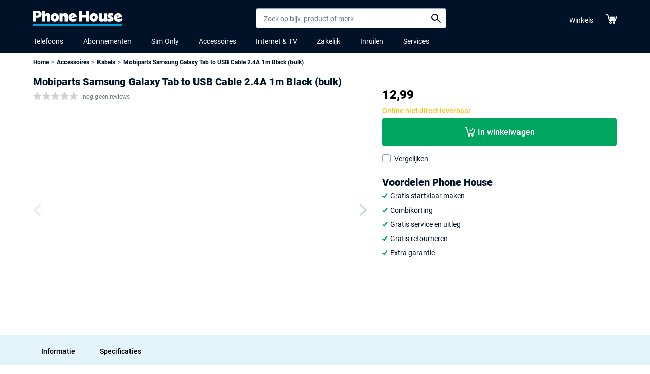

--- FILE ---
content_type: text/html; charset=UTF-8
request_url: https://www.phonehouse.nl/accessoires/kabels/mobiparts-samsung-galaxy-tab-to-usb-cable-2-4a-1m-black-bulk
body_size: 8535
content:
<!doctype html>
<html lang="nl_NL">
<head>
    <meta charset="utf-8"/>    <title>Mobiparts Samsung Galaxy Tab to USB Cable 2.4A 1m Black (bulk)  - Phone House</title>
    <meta name="description" content="">
    <meta name="viewport" content="width=device-width, initial-scale=1, shrink-to-fit=no, user-scalable=no">
        <link href="/img/phonehouse/icon.png?1761721276" type="image/x-icon" rel="icon"/><link href="/img/phonehouse/icon.png?1761721276" type="image/x-icon" rel="shortcut icon"/>    <link rel="stylesheet" href="/css/bundle.css?1761721380"/>                <!-- Google Tag Manager -->
    <script>(function(w,d,s,l,i){w[l]=w[l]||[];w[l].push(
            {'gtm.start': new Date().getTime(),event:'gtm.js'}
        );var f=d.getElementsByTagName(s)[0],
              j=d.createElement(s),dl=l!='dataLayer'?'&l='+l:'';j.async=true;j.src=
            'https://www.googletagmanager.com/gtm.js?id='+i+dl;f.parentNode.insertBefore(j,f);
        })(window,document,'script','dataLayer','GTM-MHLGNZX');</script>
    <!-- End Google Tag Manager -->
    </head>
<body class="preload">
    <!-- Google Tag Manager (noscript) -->
    <noscript><iframe src="https://www.googletagmanager.com/ns.html?id=GTM-MHLGNZX"
                      height="0" width="0" style="display:none;visibility:hidden"></iframe></noscript>
    <!-- End Google Tag Manager (noscript) -->
    <div class="wrapper">
                    <section class="top-alert js-global-credit-notice top-alert--credit-notice" style="display:none;">
    <div class="container">
        <div class="top-alert__text wft-logo"></div>
    </div>
</section>
<header class="header">
    <div class="header__container container pt-3 pb-3">
        <div class="d-flex flex-wrap align-items-center justify-content-between pb-md-3">
            <div class="header__toggle d-flex align-items-center d-md-none">
                <a href="#" class="js-menu-open">
                    <i class="icon-hamburger"></i>
                </a>
                <a href="#" class="js-search-toggle">
                    <i class="icon-search"></i>
                </a>
            </div>
            <a href="/" class="header__logo"><img src="/img/phonehouse/logo.svg?1761721276" alt=""/></a>            <div class="header__search">
                <div class="dropdown js-search">
                    <a href="javascript:" data-toggle="dropdown" class="d-none"></a>
                    <form method="get" accept-charset="utf-8" action="/zoeken">                    <input type="text" name="query" placeholder="Zoek op bijv. product of merk" class="d-none d-md-inline-block form-control"/>                    <input type="text" name="query" placeholder="Zoeken" class="d-md-none form-control"/>                    <button type="submit">Search</button>
                    <a href="javascript:" class="header__search-close js-search-close d-md-none"><i class="icon-close"></i></a>
                    </form>                    <div class="dropdown-menu py-0"><div class="loader loader--center"><i class="fas fa-spin fa-circle-notch"></i></div></div>
                </div>
            </div>
            <div class="header__tool d-flex flex-wrap align-items-center">
                <ul class="header__list d-md-flex flex-wrap mb-0 pt-2 d-none">
            <li class="header__list-item">
            <a href="/winkels" class="header__list-link">Winkels</a>        </li>
    </ul>
    <a href="/bestellen/winkelwagen" class="header__cart"><i class="icon-cart-solid"></i></a>            </div>
        </div>
        <ul class="header__nav">
            <li class="header__nav-item">
            <a href="/mobiele-telefoons" class="header__nav-link">Telefoons</a>                            <ul class="header__nav-sub">
                                            <li class="header__nav-subitem">
                                                            <ul class="header__nav-subsubitem">
                                                                            <li class="header__nav-subsubitem">
                                                                                            <a href="#" class="header__nav-subilink" style="pointer-events:none;">Mobiele Telefoons</a>                                                                                    </li>
                                                                            <li class="header__nav-subsubitem">
                                                                                            <a href="/mobiele-telefoons" class="header__nav-subsubilink">Alle Mobiele Telefoons</a>                                                                                    </li>
                                                                            <li class="header__nav-subsubitem">
                                                                                            <a href="/mobiele-telefoons/top-10" class="header__nav-subsubilink">Top 10 Telefoons</a>                                                                                    </li>
                                                                            <li class="header__nav-subsubitem">
                                                                                            <a href="/mobiele-telefoons/apple-refurbished" class="header__nav-subsubilink">Phone House Refurbished</a>                                                                                    </li>
                                                                    </ul>
                                                    </li>
                                            <li class="header__nav-subitem">
                                                            <ul class="header__nav-subsubitem">
                                                                            <li class="header__nav-subsubitem">
                                                                                            <a href="#" class="header__nav-subilink" style="pointer-events:none;">Merken</a>                                                                                    </li>
                                                                            <li class="header__nav-subsubitem">
                                                                                            <a href="/mobiele-telefoons/apple" class="header__nav-subsubilink">Apple</a>                                                                                    </li>
                                                                            <li class="header__nav-subsubitem">
                                                                                            <a href="/mobiele-telefoons/samsung" class="header__nav-subsubilink">Samsung</a>                                                                                    </li>
                                                                    </ul>
                                                    </li>
                                    </ul>
                    </li>
            <li class="header__nav-item">
            <a href="/abonnementen" class="header__nav-link">Abonnementen</a>                            <ul class="header__nav-sub">
                                            <li class="header__nav-subitem">
                                                            <ul class="header__nav-subsubitem">
                                                                            <li class="header__nav-subsubitem">
                                                                                            <a href="#" class="header__nav-subilink" style="pointer-events:none;">Nieuw</a>                                                                                    </li>
                                                                            <li class="header__nav-subsubitem">
                                                                                            <a href="/abonnementen/ben" class="header__nav-subsubilink">Ben</a>                                                                                    </li>
                                                                            <li class="header__nav-subsubitem">
                                                                                            <a href="/abonnementen/kpn" class="header__nav-subsubilink">KPN</a>                                                                                    </li>
                                                                            <li class="header__nav-subsubitem">
                                                                                            <a href="/abonnementen/odido" class="header__nav-subsubilink">Odido</a>                                                                                    </li>
                                                                            <li class="header__nav-subsubitem">
                                                                                            <a href="/abonnementen/vodafone" class="header__nav-subsubilink">Vodafone</a>                                                                                    </li>
                                                                    </ul>
                                                    </li>
                                            <li class="header__nav-subitem">
                                                            <ul class="header__nav-subsubitem">
                                                                            <li class="header__nav-subsubitem">
                                                                                            <a href="#" class="header__nav-subilink" style="pointer-events:none;">Verlengen</a>                                                                                    </li>
                                                                            <li class="header__nav-subsubitem">
                                                                                            <a href="/verlengen/ben" class="header__nav-subsubilink">Ben</a>                                                                                    </li>
                                                                            <li class="header__nav-subsubitem">
                                                                                            <a href="https://www.phonehouse.nl/verlengen/kpn" class="header__nav-subsubilink">KPN</a>                                                                                    </li>
                                                                            <li class="header__nav-subsubitem">
                                                                                            <a href="/verlengen/odido" class="header__nav-subsubilink">Odido</a>                                                                                    </li>
                                                                            <li class="header__nav-subsubitem">
                                                                                            <a href="/verlengen/vodafone" class="header__nav-subsubilink">Vodafone</a>                                                                                    </li>
                                                                    </ul>
                                                    </li>
                                    </ul>
                    </li>
            <li class="header__nav-item">
            <a href="/sim-only" class="header__nav-link">Sim Only</a>                            <ul class="header__nav-sub">
                                            <li class="header__nav-subitem">
                                                            <ul class="header__nav-subsubitem">
                                                                            <li class="header__nav-subsubitem">
                                                                                            <a href="#" class="header__nav-subilink" style="pointer-events:none;">Nieuw</a>                                                                                    </li>
                                                                            <li class="header__nav-subsubitem">
                                                                                            <a href="/sim-only/ben" class="header__nav-subsubilink">Ben</a>                                                                                    </li>
                                                                            <li class="header__nav-subsubitem">
                                                                                            <a href="/sim-only/kpn" class="header__nav-subsubilink">KPN</a>                                                                                    </li>
                                                                            <li class="header__nav-subsubitem">
                                                                                            <a href="/sim-only/lebara" class="header__nav-subsubilink">Lebara</a>                                                                                    </li>
                                                                            <li class="header__nav-subsubitem">
                                                                                            <a href="/sim-only/odido" class="header__nav-subsubilink">Odido</a>                                                                                    </li>
                                                                            <li class="header__nav-subsubitem">
                                                                                            <a href="/sim-only/vodafone" class="header__nav-subsubilink">Vodafone</a>                                                                                    </li>
                                                                    </ul>
                                                    </li>
                                            <li class="header__nav-subitem">
                                                            <ul class="header__nav-subsubitem">
                                                                            <li class="header__nav-subsubitem">
                                                                                            <a href="#" class="header__nav-subilink" style="pointer-events:none;">Verlengen</a>                                                                                    </li>
                                                                            <li class="header__nav-subsubitem">
                                                                                            <a href="/verlengen/ben/sim-only" class="header__nav-subsubilink">Ben</a>                                                                                    </li>
                                                                            <li class="header__nav-subsubitem">
                                                                                            <a href="/verlengen/kpn/sim-only" class="header__nav-subsubilink">KPN</a>                                                                                    </li>
                                                                            <li class="header__nav-subsubitem">
                                                                                            <a href="/verlengen/lebara/sim-only" class="header__nav-subsubilink">Lebara</a>                                                                                    </li>
                                                                            <li class="header__nav-subsubitem">
                                                                                            <a href="/verlengen/odido/sim-only" class="header__nav-subsubilink">Odido</a>                                                                                    </li>
                                                                            <li class="header__nav-subsubitem">
                                                                                            <a href="/verlengen/vodafone/sim-only" class="header__nav-subsubilink">Vodafone</a>                                                                                    </li>
                                                                    </ul>
                                                    </li>
                                    </ul>
                    </li>
            <li class="header__nav-item">
            <a href="/accessoires-bij-phone-house" class="header__nav-link">Accessoires</a>                    </li>
            <li class="header__nav-item">
            <a href="https://www.phonehouse.nl/internet-en-tv" class="header__nav-link">Internet &amp; TV</a>                    </li>
            <li class="header__nav-item">
            <a href="/accessoires/kabels/mobiparts-samsung-galaxy-tab-to-usb-cable-2-4a-1m-black-bulk" class="header__nav-link">Zakelijk</a>                            <ul class="header__nav-sub">
                                            <li class="header__nav-subitem">
                                                            <a href="https://www.phonehouse.nl/vodafone-business-bij-phone-house" class="header__nav-subilink">Vodafone Business</a>                                                    </li>
                                            <li class="header__nav-subitem">
                                                            <a href="/kpn-een-bij-phone-house" class="header__nav-subilink">KPN EEN</a>                                                    </li>
                                    </ul>
                    </li>
            <li class="header__nav-item">
            <a href="https://www.phonehouse.nl/inruilen" class="header__nav-link">Inruilen</a>                    </li>
            <li class="header__nav-item">
            <a href="https://www.phonehouse.nl/service-repair" class="header__nav-link">Services</a>                            <ul class="header__nav-sub">
                                            <li class="header__nav-subitem">
                                                            <ul class="header__nav-subsubitem">
                                                                            <li class="header__nav-subsubitem">
                                                                                            <a href="#" class="header__nav-subilink" style="pointer-events:none;">Alle Services</a>                                                                                    </li>
                                                                            <li class="header__nav-subsubitem">
                                                                                            <a href="https://reparatie.phonehouse.nl" class="header__nav-subsubilink">Reparatie</a>                                                                                    </li>
                                                                            <li class="header__nav-subsubitem">
                                                                                            <a href="/service" class="header__nav-subsubilink">Service</a>                                                                                    </li>
                                                                            <li class="header__nav-subsubitem">
                                                                                            <a href="https://zeker.phonehouse.nl/" class="header__nav-subsubilink">Verzekeringen</a>                                                                                    </li>
                                                                    </ul>
                                                    </li>
                                    </ul>
                    </li>
    </ul>
    </div>
    
<div class="header__menu">
    <div class="header__menu-tools">
        <a href="#" class="header__menu-title js-menu-back">
            Terug
        </a>
        <a href="#" class="header__menu-close js-menu-close">
            <i class="icon-close"></i>
        </a>
    </div>
    <div class="header__menu-holder">
        <div class="header__menu-wrap">
                            <ul class="header__menu-list js-mobile-menu">
                                            <li class="header__menu-item has-children">
                            <a href="/mobiele-telefoons" class="header__menu-link">Telefoons</a>                                                            <ul class="header__menu-sub">
                                                                            <li class="header__menu-subitem">
                                                                                            <ul class="header__menu-subitem">
                                                                                                            <li class="header__menu-subitem">
                                                                                                                            <a href="#" class="header__menu-subilink" style="pointer-events:none;">Mobiele Telefoons</a>                                                                                                                    </li>
                                                                                                            <li class="header__menu-subitem">
                                                                                                                            <a href="/mobiele-telefoons" class="header__menu-sublink">Alle Mobiele Telefoons</a>                                                                                                                    </li>
                                                                                                            <li class="header__menu-subitem">
                                                                                                                            <a href="/mobiele-telefoons/top-10" class="header__menu-sublink">Top 10 Telefoons</a>                                                                                                                    </li>
                                                                                                            <li class="header__menu-subitem">
                                                                                                                            <a href="/mobiele-telefoons/apple-refurbished" class="header__menu-sublink">Phone House Refurbished</a>                                                                                                                    </li>
                                                                                                    </ul>
                                                                                    </li>
                                                                            <li class="header__menu-subitem">
                                                                                            <ul class="header__menu-subitem">
                                                                                                            <li class="header__menu-subitem">
                                                                                                                            <a href="#" class="header__menu-subilink" style="pointer-events:none;">Merken</a>                                                                                                                    </li>
                                                                                                            <li class="header__menu-subitem">
                                                                                                                            <a href="/mobiele-telefoons/apple" class="header__menu-sublink">Apple</a>                                                                                                                    </li>
                                                                                                            <li class="header__menu-subitem">
                                                                                                                            <a href="/mobiele-telefoons/samsung" class="header__menu-sublink">Samsung</a>                                                                                                                    </li>
                                                                                                    </ul>
                                                                                    </li>
                                                                    </ul>
                                                    </li>
                                            <li class="header__menu-item has-children">
                            <a href="/abonnementen" class="header__menu-link">Abonnementen</a>                                                            <ul class="header__menu-sub">
                                                                            <li class="header__menu-subitem">
                                                                                            <ul class="header__menu-subitem">
                                                                                                            <li class="header__menu-subitem">
                                                                                                                            <a href="#" class="header__menu-subilink" style="pointer-events:none;">Nieuw</a>                                                                                                                    </li>
                                                                                                            <li class="header__menu-subitem">
                                                                                                                            <a href="/abonnementen/ben" class="header__menu-sublink">Ben</a>                                                                                                                    </li>
                                                                                                            <li class="header__menu-subitem">
                                                                                                                            <a href="/abonnementen/kpn" class="header__menu-sublink">KPN</a>                                                                                                                    </li>
                                                                                                            <li class="header__menu-subitem">
                                                                                                                            <a href="/abonnementen/odido" class="header__menu-sublink">Odido</a>                                                                                                                    </li>
                                                                                                            <li class="header__menu-subitem">
                                                                                                                            <a href="/abonnementen/vodafone" class="header__menu-sublink">Vodafone</a>                                                                                                                    </li>
                                                                                                    </ul>
                                                                                    </li>
                                                                            <li class="header__menu-subitem">
                                                                                            <ul class="header__menu-subitem">
                                                                                                            <li class="header__menu-subitem">
                                                                                                                            <a href="#" class="header__menu-subilink" style="pointer-events:none;">Verlengen</a>                                                                                                                    </li>
                                                                                                            <li class="header__menu-subitem">
                                                                                                                            <a href="/verlengen/ben" class="header__menu-sublink">Ben</a>                                                                                                                    </li>
                                                                                                            <li class="header__menu-subitem">
                                                                                                                            <a href="https://www.phonehouse.nl/verlengen/kpn" class="header__menu-sublink">KPN</a>                                                                                                                    </li>
                                                                                                            <li class="header__menu-subitem">
                                                                                                                            <a href="/verlengen/odido" class="header__menu-sublink">Odido</a>                                                                                                                    </li>
                                                                                                            <li class="header__menu-subitem">
                                                                                                                            <a href="/verlengen/vodafone" class="header__menu-sublink">Vodafone</a>                                                                                                                    </li>
                                                                                                    </ul>
                                                                                    </li>
                                                                    </ul>
                                                    </li>
                                            <li class="header__menu-item has-children">
                            <a href="/sim-only" class="header__menu-link">Sim Only</a>                                                            <ul class="header__menu-sub">
                                                                            <li class="header__menu-subitem">
                                                                                            <ul class="header__menu-subitem">
                                                                                                            <li class="header__menu-subitem">
                                                                                                                            <a href="#" class="header__menu-subilink" style="pointer-events:none;">Nieuw</a>                                                                                                                    </li>
                                                                                                            <li class="header__menu-subitem">
                                                                                                                            <a href="/sim-only/ben" class="header__menu-sublink">Ben</a>                                                                                                                    </li>
                                                                                                            <li class="header__menu-subitem">
                                                                                                                            <a href="/sim-only/kpn" class="header__menu-sublink">KPN</a>                                                                                                                    </li>
                                                                                                            <li class="header__menu-subitem">
                                                                                                                            <a href="/sim-only/lebara" class="header__menu-sublink">Lebara</a>                                                                                                                    </li>
                                                                                                            <li class="header__menu-subitem">
                                                                                                                            <a href="/sim-only/odido" class="header__menu-sublink">Odido</a>                                                                                                                    </li>
                                                                                                            <li class="header__menu-subitem">
                                                                                                                            <a href="/sim-only/vodafone" class="header__menu-sublink">Vodafone</a>                                                                                                                    </li>
                                                                                                    </ul>
                                                                                    </li>
                                                                            <li class="header__menu-subitem">
                                                                                            <ul class="header__menu-subitem">
                                                                                                            <li class="header__menu-subitem">
                                                                                                                            <a href="#" class="header__menu-subilink" style="pointer-events:none;">Verlengen</a>                                                                                                                    </li>
                                                                                                            <li class="header__menu-subitem">
                                                                                                                            <a href="/verlengen/ben/sim-only" class="header__menu-sublink">Ben</a>                                                                                                                    </li>
                                                                                                            <li class="header__menu-subitem">
                                                                                                                            <a href="/verlengen/kpn/sim-only" class="header__menu-sublink">KPN</a>                                                                                                                    </li>
                                                                                                            <li class="header__menu-subitem">
                                                                                                                            <a href="/verlengen/lebara/sim-only" class="header__menu-sublink">Lebara</a>                                                                                                                    </li>
                                                                                                            <li class="header__menu-subitem">
                                                                                                                            <a href="/verlengen/odido/sim-only" class="header__menu-sublink">Odido</a>                                                                                                                    </li>
                                                                                                            <li class="header__menu-subitem">
                                                                                                                            <a href="/verlengen/vodafone/sim-only" class="header__menu-sublink">Vodafone</a>                                                                                                                    </li>
                                                                                                    </ul>
                                                                                    </li>
                                                                    </ul>
                                                    </li>
                                            <li class="header__menu-item ">
                            <a href="/accessoires-bij-phone-house" class="header__menu-link">Accessoires</a>                                                    </li>
                                            <li class="header__menu-item ">
                            <a href="https://www.phonehouse.nl/internet-en-tv" class="header__menu-link">Internet &amp; TV</a>                                                    </li>
                                            <li class="header__menu-item has-children">
                            <a href="/accessoires/kabels/mobiparts-samsung-galaxy-tab-to-usb-cable-2-4a-1m-black-bulk" class="header__menu-link">Zakelijk</a>                                                            <ul class="header__menu-sub">
                                                                            <li class="header__menu-subitem">
                                                                                            <a href="https://www.phonehouse.nl/vodafone-business-bij-phone-house" class="header__menu-subilink">Vodafone Business</a>                                                                                    </li>
                                                                            <li class="header__menu-subitem">
                                                                                            <a href="/kpn-een-bij-phone-house" class="header__menu-subilink">KPN EEN</a>                                                                                    </li>
                                                                    </ul>
                                                    </li>
                                            <li class="header__menu-item ">
                            <a href="https://www.phonehouse.nl/inruilen" class="header__menu-link">Inruilen</a>                                                    </li>
                                            <li class="header__menu-item has-children">
                            <a href="https://www.phonehouse.nl/service-repair" class="header__menu-link">Services</a>                                                            <ul class="header__menu-sub">
                                                                            <li class="header__menu-subitem">
                                                                                            <ul class="header__menu-subitem">
                                                                                                            <li class="header__menu-subitem">
                                                                                                                            <a href="#" class="header__menu-subilink" style="pointer-events:none;">Alle Services</a>                                                                                                                    </li>
                                                                                                            <li class="header__menu-subitem">
                                                                                                                            <a href="https://reparatie.phonehouse.nl" class="header__menu-sublink">Reparatie</a>                                                                                                                    </li>
                                                                                                            <li class="header__menu-subitem">
                                                                                                                            <a href="/service" class="header__menu-sublink">Service</a>                                                                                                                    </li>
                                                                                                            <li class="header__menu-subitem">
                                                                                                                            <a href="https://zeker.phonehouse.nl/" class="header__menu-sublink">Verzekeringen</a>                                                                                                                    </li>
                                                                                                    </ul>
                                                                                    </li>
                                                                    </ul>
                                                    </li>
                                    </ul>
                            <ul class="header__menu-list js-mobile-menu">
                                            <li class="header__menu-item ">
                            <a href="/winkels" class="header__menu-link">Vind een winkel</a>                                                    </li>
                                            <li class="header__menu-item ">
                            <a href="/vacatures" class="header__menu-link">Werken bij Phone House!</a>                                                    </li>
                                            <li class="header__menu-item ">
                            <a href="https://www.phonehouse.nl/trade-in" class="header__menu-link">Inruilen</a>                                                    </li>
                                    </ul>
                    </div>
    </div>
</div>
</header>
                                            <div class="flashes"></div>
                    <div class="container"><nav aria-label="breadcrumb" class="d-none d-md-block">
    <ol class="breadcrumb">
                                <li class="breadcrumb-item " ><a href="/">Home</a></li>
                                <li class="breadcrumb-item " ><a href="/accessoires">Accessoires</a></li>
                                <li class="breadcrumb-item " ><a href="/accessoires/kabels">Kabels</a></li>
                                <li class="breadcrumb-item active" aria-current="page"><a href="/accessoires/kabels/mobiparts-samsung-galaxy-tab-to-usb-cable-2-4a-1m-black-bulk">Mobiparts Samsung Galaxy Tab to USB Cable 2.4A 1m Black (bulk) </a></li>
            </ol>
</nav></div>
                <main>
            <section class="product-detail pt-2 pb-4 mb-2 container">
    <div class="row">
        <div class="col-md-7 mb-4 mb-md-0">
            <h3>Mobiparts Samsung Galaxy Tab to USB Cable 2.4A 1m Black (bulk) </h3>
            <div class="product-detail__rating mb-3">
                <div class="rating d-flex flex-wrap align-items-center">
    <ul class="rating__list d-flex mb-0 mr-2 rating__list--unrated">
                    <li class="rating__list-item ">star</li>
                    <li class="rating__list-item ">star</li>
                    <li class="rating__list-item ">star</li>
                    <li class="rating__list-item ">star</li>
                    <li class="rating__list-item ">star</li>
            </ul>
    <div class="rating__number d-flex align-items-center mt-1">
                    <small class="rating__number-unrated">nog geen reviews</small>
            </div>
    </div>
            </div>
            <div class="product-detail__slider js-product-detail">
            <div class="product-detail__slider-slide">
            <img src="//assets.phonehouse.nl/assets/image/351/800/a8a4ab2e-1b42-4ec9-8e1f-2e29bc808b57.jpeg" alt=""/>        </div>
        <div class="product-detail__slider-slide js-main-slide-3d">
        <span class="text-muted">3D model laden...</span>
    </div>
</div>
        </div>
        <div class="col-md-5 pt-2">
                                        <div class="product-detail__price mb-2">
                    <strong>12,99</strong>
                                    </div>
                <div class="product-detail__delivery text-warning">Online niet direct leverbaar</div>                                    <a href="/bestellen/winkelwagen/toevoegen/product/53824.modal" class="btn btn-cart btn-block btn-lg btn-success">In winkelwagen</a>                                                                        <label class="form-check mt-3 d-md-block d-none">
                    <input class="js-checkbox-url form-check-input"
                           type="checkbox"
                           value="/producten/vergelijken/toevoegen/mobiparts-samsung-galaxy-tab-to-usb-cable-2-4a-1m-black-bulk.modal"
                           data-toggled-value="/producten/vergelijken/verwijderen/mobiparts-samsung-galaxy-tab-to-usb-cable-2-4a-1m-black-bulk.modal"
                        >
                    <span class="form-check-label">Vergelijken</span>
                </label>
                                                <h3 class="mt-4">Voordelen Phone House</h3>
        <ul class="product-detail__list">
        <li>Gratis startklaar maken</li><li>Combikorting</li><li>Gratis service en uitleg</li><li>Gratis retourneren</li><li>Extra garantie</li>    </ul>
        </div>
    </div>
</section>

<section class="product-info pb-5 mb-md-3">
    <nav class="navbar navbar-expand px-0">
    <div class="container">
        <ul class="navbar-nav js-nav-scroll">
                            <li class="nav-item">
                    <a class="nav-link" href="#informatie">Informatie</a>
                </li>
                            <li class="nav-item">
                    <a class="nav-link" href="#specificaties">Specificaties</a>
                </li>
                    </ul>
    </div>
</nav>
    <div id="informatie">
        <div class="container py-4"><div class="row justify-content-between">
            <div class="col-xl-6 py-md-4 py-2">
            <div class="subtitle-3 font-weight-bold">Informatie</div>
            <p><h3>1 meter Samsung Tab naar USB kabel </h3><h3>Kenmerken:</h3><ul><li>Mobiparts Samsung Tab naar USB Connector kabel</li><li>Geschikt om te laden tot 2.4A</li><li>Geschikt voor synchronisatie</li><li> Geschikt voor Samsung tablets met een Samsung 30-pin aansluiting</li> <li>Zet foto's, video's, muziek of andere bestanden op het toestel - of andersom</li> <li>Kleur: Zwart</li><li>Lengte: 100 cm</li></ul></p>
                        <hr class="mx-n4 d-md-none">
        </div>
    
        
                <div class="col-xl-3 col-md-6 py-md-4 pt-2 pb-4">
                <div class="usp-solid">
        <div class="usp-solid__title subtitle-1 p-4 font-weight-bold p-md-3">Voordelen Phone House</div>
        <ul class="usp-solid__list p-md-3 p-4">
                            <li class="usp-solid__list-item ">
                                            Gratis startklaar maken                                    </li>
                            <li class="usp-solid__list-item ">
                                            Combikorting                                    </li>
                            <li class="usp-solid__list-item ">
                                            Gratis service en uitleg                                    </li>
                            <li class="usp-solid__list-item ">
                                            Gratis retourneren                                    </li>
                            <li class="usp-solid__list-item ">
                                            Extra garantie                                    </li>
                    </ul>
    </div>
        </div>
    </div>
</div>    </div>
    <div id="specificaties">
        <div class="container py-4"><div class="product-info__title subtitle-1 mb-4 pb-2 font-weight-bold">Uitgebreide specificaties</div>
    <div class="product-info__table">
        <div class="product-info__table-title mb-2">Productinformatie</div>
        <table class="table table-primary">
            <tbody>
                                    <tr>
                                                <th scope="col">
                            EAN                                                    </th>
                        <td style="width: 50%;">8718066271891</td>
                    </tr>
                                    <tr>
                                                <th scope="col">
                            Artikelnummer                                                    </th>
                        <td style="width: 50%;">MP-CAB-SAMTAB-1M-01</td>
                    </tr>
                            </tbody>
        </table>
    </div>
    <div class="product-info__table">
        <div class="product-info__table-title mb-2">Connectiviteit</div>
        <table class="table table-primary">
            <tbody>
                                    <tr>
                                                <th scope="col">
                            Algemene Connectiepoort                                                            <a href="#" title="Deze aansluiting biedt de mogelijkheid om de batterij op te laden en te synchroniseren met je pc of laptop." data-toggle="tooltip" data-placement="right" data-html="true"><i class="icon-i-o"></i></a>                                                    </th>
                        <td style="width: 50%;">Samsung 30-pin</td>
                    </tr>
                            </tbody>
        </table>
    </div>
</div>    </div>
</section>
        </main>
        <section class="js-foldout foldout shadow" style="display:none;"></section>
                    <footer class="footer">
    <div class="container">
        <div class="footer__info d-none d-md-block">
            <div class="row">
                                    <div class="col-md-6 col-lg-4">
                        <div class="footer__info-subscribe">
                            <h4>Schrijf je in voor onze nieuwsbrief</h4>
                            <form method="get" accept-charset="utf-8" action="/nieuwsbrief">                            <input type="email" name="email" placeholder="Vul je e-mailadres in" class="form-control">
                            <button type="submit" class="btn btn-primary">Verstuur</button>
                            </form>                        </div>
                    </div>
                                                    <div class="col-md-6 col-lg-5 col-xl-4 footer__info-map">
                        <form method="post" accept-charset="utf-8" action="/winkels"><div style="display:none;"><input type="hidden" name="_method" class="form-control" value="POST"/><input type="hidden" name="_csrfToken" autocomplete="off" class="form-control" value="2b9709ca465d7dff84f582a84407d553365a865696b876c5621cb050a31b69db48ec8d22b0eb55f7608644c927e75764894a111e592b0c7c3359f9e83136fbec"/></div>                                                <div class="footer__info-location">
                            <h4>Vind een winkel bij jou in de buurt</h4>
                            <div class="footer__info-detect">
                                <input type="hidden" name="coordinates" class="form-control"/>                                <div class="input-group mb-2">
                                    <a href="javascript:" class="js-geolocate" data-geolocate-target=":input:hidden[name='coordinates']">Detecteer locatie</a>
                                    <input type="text" name="q" placeholder="Voer een stad of postcode in" class="-grouped form-control"/>                                    <button type="submit" class="btn btn-primary footer__info-location-submit">
                                        <i class="icon-search"></i> <span class="visually-hidden">Zoeken</span>
                                    </button>
                                </div>
                            </div>
                                                                                    <input type="hidden" name="open" class="form-control" value=""/><div class="form-check form-check-inline"><input type="checkbox" name="open[]" value="now" id="footer-open-now" class="form-check-input"><label class="form-check-label" for="footer-open-now">Nu open</label></div><div class="form-check form-check-inline"><input type="checkbox" name="open[]" value="after-1800" id="footer-open-after-1800" class="form-check-input"><label class="form-check-label" for="footer-open-after-1800">Na 18:00</label></div><div class="form-check form-check-inline"><input type="checkbox" name="open[]" value="sunday" id="footer-open-sunday" class="form-check-input"><label class="form-check-label" for="footer-open-sunday">Op zondag open</label></div>                                                    </div>
                        <div style="display:none;"><input type="hidden" name="_Token[fields]" autocomplete="off" class="form-control" value="fa3b7a75ec28d3a6d7ce64c57bc1d1ce286437dd%3A"/><input type="hidden" name="_Token[unlocked]" autocomplete="off" class="form-control" value="coordinates"/></div></form>                    </div>
                                <div class="col-md-12 col-lg-3 col-xl-4">
                    <div class="footer__info-contact pt-4 pt-lg-0">
                                                    <h4>Wij staan voor je klaar!</h4>
                            <ul class="footer__info-list list-unstyled mb-4">
                                                                    <li class="footer__info-item">Via <strong>WhatsApp:</strong> <a href="//wa.me/+31850164044" target="_blank">+31850164044</a></li>
                                                            </ul>
                                                                            <div class="footer__info-social d-flex flex-wrap align-items-center pt-1">
                                <strong>Volg ons op</strong>
                                <ol class="footer__info-social-list list-unstyled d-flex mb-0 mt-1">
                                                                            <li class="footer__info-social-item">
                                            <a href="https://www.facebook.com/PhoneHouseNederland" target="_blank" class="footer__info-social-link"><i class="icon-facebook"></i></a>                                        </li>
                                                                            <li class="footer__info-social-item">
                                            <a href="https://www.instagram.com/phonehousenl" target="_blank" class="footer__info-social-link"><i class="icon-instagram"></i></a>                                        </li>
                                                                            <li class="footer__info-social-item">
                                            <a href="https://www.youtube.com/ThePhonehouseNL" target="_blank" class="footer__info-social-link"><i class="icon-youtube"></i></a>                                        </li>
                                                                    </ol>
                            </div>
                                            </div>
                </div>
            </div>
        </div>
        
<div class="footer__menu py-md-3 my-md-4">
    <div class="row">
                    <div class="col-md-3">
                <h4 class="mb-3 pb-1 d-none d-md-block">Phone House</h4>
                                    <ul class="footer__menu-list mb-4">
                                                    <li class="footer__menu-item">
                                <a href="/winkels" class="footer__menu-link">Winkels</a>                            </li>
                                                    <li class="footer__menu-item">
                                <a href="/vacatures" class="footer__menu-link">Vacatures</a>                            </li>
                                                    <li class="footer__menu-item">
                                <a href="https://www.phonehouse.nl/bellenvoorjeclub" class="footer__menu-link">Bellen voor je club</a>                            </li>
                                                    <li class="footer__menu-item">
                                <a href="https://blog.phonehouse.nl" class="footer__menu-link">Blog</a>                            </li>
                                                    <li class="footer__menu-item">
                                <a href="https://werkenbij.phonehouse.nl/word-ondernemer/" class="footer__menu-link">Ondernemen bij Phone House</a>                            </li>
                                            </ul>
                            </div>
                    <div class="col-md-3">
                <h4 class="mb-3 pb-1 d-none d-md-block">Services</h4>
                                    <ul class="footer__menu-list mb-4">
                                                    <li class="footer__menu-item">
                                <a href="/ophalenindewinkel" class="footer__menu-link">Ophalen in de winkel</a>                            </li>
                                                    <li class="footer__menu-item">
                                <a href="/service-repair" class="footer__menu-link">Service &amp; Repair</a>                            </li>
                                            </ul>
                            </div>
                    <div class="col-md-3">
                <h4 class="mb-3 pb-1 d-none d-md-block">Online hulp</h4>
                                    <ul class="footer__menu-list mb-4">
                                                    <li class="footer__menu-item">
                                <a href="/klantenservice/vraag-en-antwoord" class="footer__menu-link">Klantenservice</a>                            </li>
                                                    <li class="footer__menu-item">
                                <a href="/klantenservice/vraag-en-antwoord" class="footer__menu-link">Veelgestelde vragen</a>                            </li>
                                            </ul>
                            </div>
                    <div class="col-md-3">
                <h4 class="mb-3 pb-1 d-none d-md-block">Producten</h4>
                                    <ul class="footer__menu-list mb-4">
                                                    <li class="footer__menu-item">
                                <a href="/mobiele-telefoons" class="footer__menu-link">Telefoons</a>                            </li>
                                                    <li class="footer__menu-item">
                                <a href="/abonnementen" class="footer__menu-link">Abonnementen</a>                            </li>
                                                    <li class="footer__menu-item">
                                <a href="/sim-only" class="footer__menu-link">Sim Only</a>                            </li>
                                                    <li class="footer__menu-item">
                                <a href="/alles-in-1" class="footer__menu-link">Alles-in-1</a>                            </li>
                                            </ul>
                            </div>
            </div>
</div>
    </div>
    <div class="container d-block d-md-none pb-3">
        <div class="footer__contact">
                            <div class="footer__contact-social d-flex flex-wrap align-items-center">
                    <strong>Volg ons op</strong>
                    <ol class="footer__contact-list list-unstyled d-flex mb-0">
                                                    <li class="footer__contact-item">
                                <a href="https://www.facebook.com/PhoneHouseNederland" target="_blank" class="footer__contact-link"><i class="icon-facebook"></i></a>                            </li>
                                                    <li class="footer__contact-item">
                                <a href="https://www.instagram.com/phonehousenl" target="_blank" class="footer__contact-link"><i class="icon-instagram"></i></a>                            </li>
                                                    <li class="footer__contact-item">
                                <a href="https://www.youtube.com/ThePhonehouseNL" target="_blank" class="footer__contact-link"><i class="icon-youtube"></i></a>                            </li>
                                            </ol>
                </div>
                                        <h5 class="mb-3">Wij staan voor je klaar!</h5>
                <ul class="footer__contact-info list-unstyled">
                                            <li class="footer__contact-tel mb-3"><p>Via <strong>WhatsApp:</strong></p> <a href="//wa.me/+31850164044" target="_blank">+31850164044</a></li>
                                    </ul>
                    </div>
    </div>
    <div class="footer__payment py-3 border-bottom border-secondary">
        <div class="container">
            <div class="footer__payment-list d-flex align-items-center justify-content-md-center">
                <div class="footer__payment-item bank ideal"></div>
                <div class="footer__payment-item misc thuiswinkel"></div>
                <div class="footer__payment-item misc postnl"></div>
            </div>
        </div>
    </div>
    
<div class="footer__copyright py-4">
    <div class="container">
        <ul class="footer__copyright-list d-flex justify-content-center mb-0">
                            <li class="footer__copyright-item">
                    <a href="/algemene-voorwaarden" class="footer__copyright-link">Voorwaarden</a>                </li>
                            <li class="footer__copyright-item">
                    <a href="/privacy-statement" class="footer__copyright-link">Privacy</a>                </li>
                            <li class="footer__copyright-item">
                    <a href="/cookies" class="footer__copyright-link">Cookies</a>                </li>
                            <li class="footer__copyright-item">
                    <a href="/disclaimer" class="footer__copyright-link">Disclaimer</a>                </li>
                    </ul>
    </div>
</div>
</footer>
            </div>
    <script src="/js/bundle.js?1761721380"></script>        <script type="application/ld+json">{"@context":"https:\/\/schema.org","@type":"Product","name":"Mobiparts Samsung Galaxy Tab to USB Cable 2.4A 1m Black (bulk) ","brand":{"@type":"Brand","name":"Mobiparts"},"sku":53824,"itemCondition":{"@type":"OfferItemCondition","@id":"https:\/\/schema.org\/NewCondition"},"category":"Accessories > Kabels","isVariantOf":{"@type":"ProductGroup","name":"Mobiparts Samsung Galaxy Tab to USB Cable 2.4A 1m Black (bulk)"},"model":"Samsung Galaxy Tab to USB Cable 2.4A 1m Black (bulk)","image":{"@type":"ImageObject","url":"https:\/\/assets.phonehouse.nl\/assets\/image\/638\/1451\/a8a4ab2e-1b42-4ec9-8e1f-2e29bc808b57.jpeg","width":{"@type":"Distance","name":"638 px"},"height":{"@type":"Distance","name":"1451 px"}},"offers":{"@type":"Offer","price":12.99,"priceCurrency":"EUR"}}</script></body>
</html>


--- FILE ---
content_type: text/css
request_url: https://www.phonehouse.nl/css/bundle.css?1761721380
body_size: 89346
content:
/*! nouislider - 14.6.3 - 11/19/2020 */
/* Functional styling;
 * These styles are required for noUiSlider to function.
 * You don't need to change these rules to apply your design.
 */
.noUi-target,
.noUi-target * {
  -webkit-touch-callout: none;
  -webkit-tap-highlight-color: rgba(0, 0, 0, 0);
  -webkit-user-select: none;
  -ms-touch-action: none;
  touch-action: none;
  -ms-user-select: none;
  -moz-user-select: none;
  user-select: none;
  -moz-box-sizing: border-box;
  box-sizing: border-box;
}
.noUi-target {
  position: relative;
}
.noUi-base,
.noUi-connects {
  width: 100%;
  height: 100%;
  position: relative;
  z-index: 1;
}
/* Wrapper for all connect elements.
 */
.noUi-connects {
  overflow: hidden;
  z-index: 0;
}
.noUi-connect,
.noUi-origin {
  will-change: transform;
  position: absolute;
  z-index: 1;
  top: 0;
  right: 0;
  -ms-transform-origin: 0 0;
  -webkit-transform-origin: 0 0;
  -webkit-transform-style: preserve-3d;
  transform-origin: 0 0;
  transform-style: flat;
}
.noUi-connect {
  height: 100%;
  width: 100%;
}
.noUi-origin {
  height: 10%;
  width: 10%;
}
/* Offset direction
 */
.noUi-txt-dir-rtl.noUi-horizontal .noUi-origin {
  left: 0;
  right: auto;
}
/* Give origins 0 height/width so they don't interfere with clicking the
 * connect elements.
 */
.noUi-vertical .noUi-origin {
  width: 0;
}
.noUi-horizontal .noUi-origin {
  height: 0;
}
.noUi-handle {
  -webkit-backface-visibility: hidden;
  backface-visibility: hidden;
  position: absolute;
}
.noUi-touch-area {
  height: 100%;
  width: 100%;
}
.noUi-state-tap .noUi-connect,
.noUi-state-tap .noUi-origin {
  -webkit-transition: transform 0.3s;
  transition: transform 0.3s;
}
.noUi-state-drag * {
  cursor: inherit !important;
}
/* Slider size and handle placement;
 */
.noUi-horizontal {
  height: 18px;
}
.noUi-horizontal .noUi-handle {
  width: 34px;
  height: 28px;
  right: -17px;
  top: -6px;
}
.noUi-vertical {
  width: 18px;
}
.noUi-vertical .noUi-handle {
  width: 28px;
  height: 34px;
  right: -6px;
  top: -17px;
}
.noUi-txt-dir-rtl.noUi-horizontal .noUi-handle {
  left: -17px;
  right: auto;
}
/* Styling;
 * Giving the connect element a border radius causes issues with using transform: scale
 */
.noUi-target {
  background: #FAFAFA;
  border-radius: 4px;
  border: 1px solid #D3D3D3;
  box-shadow: inset 0 1px 1px #F0F0F0, 0 3px 6px -5px #BBB;
}
.noUi-connects {
  border-radius: 3px;
}
.noUi-connect {
  background: #3FB8AF;
}
/* Handles and cursors;
 */
.noUi-draggable {
  cursor: ew-resize;
}
.noUi-vertical .noUi-draggable {
  cursor: ns-resize;
}
.noUi-handle {
  border: 1px solid #D9D9D9;
  border-radius: 3px;
  background: #FFF;
  cursor: default;
  box-shadow: inset 0 0 1px #FFF, inset 0 1px 7px #EBEBEB, 0 3px 6px -3px #BBB;
}
.noUi-active {
  box-shadow: inset 0 0 1px #FFF, inset 0 1px 7px #DDD, 0 3px 6px -3px #BBB;
}
/* Handle stripes;
 */
.noUi-handle:before,
.noUi-handle:after {
  content: "";
  display: block;
  position: absolute;
  height: 14px;
  width: 1px;
  background: #E8E7E6;
  left: 14px;
  top: 6px;
}
.noUi-handle:after {
  left: 17px;
}
.noUi-vertical .noUi-handle:before,
.noUi-vertical .noUi-handle:after {
  width: 14px;
  height: 1px;
  left: 6px;
  top: 14px;
}
.noUi-vertical .noUi-handle:after {
  top: 17px;
}
/* Disabled state;
 */
[disabled] .noUi-connect {
  background: #B8B8B8;
}
[disabled].noUi-target,
[disabled].noUi-handle,
[disabled] .noUi-handle {
  cursor: not-allowed;
}
/* Base;
 *
 */
.noUi-pips,
.noUi-pips * {
  -moz-box-sizing: border-box;
  box-sizing: border-box;
}
.noUi-pips {
  position: absolute;
  color: #999;
}
/* Values;
 *
 */
.noUi-value {
  position: absolute;
  white-space: nowrap;
  text-align: center;
}
.noUi-value-sub {
  color: #ccc;
  font-size: 10px;
}
/* Markings;
 *
 */
.noUi-marker {
  position: absolute;
  background: #CCC;
}
.noUi-marker-sub {
  background: #AAA;
}
.noUi-marker-large {
  background: #AAA;
}
/* Horizontal layout;
 *
 */
.noUi-pips-horizontal {
  padding: 10px 0;
  height: 80px;
  top: 100%;
  left: 0;
  width: 100%;
}
.noUi-value-horizontal {
  -webkit-transform: translate(-50%, 50%);
  transform: translate(-50%, 50%);
}
.noUi-rtl .noUi-value-horizontal {
  -webkit-transform: translate(50%, 50%);
  transform: translate(50%, 50%);
}
.noUi-marker-horizontal.noUi-marker {
  margin-left: -1px;
  width: 2px;
  height: 5px;
}
.noUi-marker-horizontal.noUi-marker-sub {
  height: 10px;
}
.noUi-marker-horizontal.noUi-marker-large {
  height: 15px;
}
/* Vertical layout;
 *
 */
.noUi-pips-vertical {
  padding: 0 10px;
  height: 100%;
  top: 0;
  left: 100%;
}
.noUi-value-vertical {
  -webkit-transform: translate(0, -50%);
  transform: translate(0, -50%);
  padding-left: 25px;
}
.noUi-rtl .noUi-value-vertical {
  -webkit-transform: translate(0, 50%);
  transform: translate(0, 50%);
}
.noUi-marker-vertical.noUi-marker {
  width: 5px;
  height: 2px;
  margin-top: -1px;
}
.noUi-marker-vertical.noUi-marker-sub {
  width: 10px;
}
.noUi-marker-vertical.noUi-marker-large {
  width: 15px;
}
.noUi-tooltip {
  display: block;
  position: absolute;
  border: 1px solid #D9D9D9;
  border-radius: 3px;
  background: #fff;
  color: #000;
  padding: 5px;
  text-align: center;
  white-space: nowrap;
}
.noUi-horizontal .noUi-tooltip {
  -webkit-transform: translate(-50%, 0);
  transform: translate(-50%, 0);
  left: 50%;
  bottom: 120%;
}
.noUi-vertical .noUi-tooltip {
  -webkit-transform: translate(0, -50%);
  transform: translate(0, -50%);
  top: 50%;
  right: 120%;
}
.noUi-horizontal .noUi-origin > .noUi-tooltip {
  -webkit-transform: translate(50%, 0);
  transform: translate(50%, 0);
  left: auto;
  bottom: 10px;
}
.noUi-vertical .noUi-origin > .noUi-tooltip {
  -webkit-transform: translate(0, -18px);
  transform: translate(0, -18px);
  top: auto;
  right: 28px;
}

@charset "UTF-8";
/* stylelint-disable */
/* stylelint-enable */
/*!
 * Bootstrap v4.5.3 (https://getbootstrap.com/)
 * Copyright 2011-2020 The Bootstrap Authors
 * Copyright 2011-2020 Twitter, Inc.
 * Licensed under MIT (https://github.com/twbs/bootstrap/blob/main/LICENSE)
 */
:root {
  --blue: #00A5DF;
  --indigo: #006fbc;
  --purple: #6f42c1;
  --pink: #e83e8c;
  --red: #ee0202;
  --orange: #EE7402;
  --yellow: #ffc107;
  --green: #00A55F;
  --teal: #02BF6F;
  --cyan: #17a2b8;
  --white: #fff;
  --gray: #6c757d;
  --gray-dark: #6A798B;
  --primary: #00A5DF;
  --secondary: #001227;
  --success: #00A55F;
  --info: #17a2b8;
  --warning: #ffc107;
  --danger: #ee0202;
  --light: #f1f7fa;
  --dark: #6A798B;
  --breakpoint-xs: 0;
  --breakpoint-sm: 576px;
  --breakpoint-md: 768px;
  --breakpoint-lg: 992px;
  --breakpoint-xl: 1200px;
  --font-family-sans-serif: Roboto, "Helvetica Neue", arial, "Noto Sans", sans-serif, "Apple Color Emoji", "Segoe UI Emoji", "Segoe UI Symbol", "Noto Color Emoji";
  --font-family-monospace: sfmono-regular, menlo, monaco, consolas, "Liberation Mono", "Courier New", monospace; }

*,
*::before,
*::after {
  box-sizing: border-box; }

html {
  font-family: sans-serif;
  line-height: 1.15;
  -webkit-text-size-adjust: 100%;
  -webkit-tap-highlight-color: rgba(0, 0, 0, 0); }

article, aside, figcaption, figure, footer, header, hgroup, main, nav, section {
  display: block; }

body {
  margin: 0;
  font-family: Roboto, "Helvetica Neue", arial, "Noto Sans", sans-serif, "Apple Color Emoji", "Segoe UI Emoji", "Segoe UI Symbol", "Noto Color Emoji";
  font-size: 0.9rem;
  font-weight: 400;
  line-height: 1.25;
  color: #001227;
  text-align: left;
  background-color: #fff; }

[tabindex="-1"]:focus:not(.focus-visible) {
  outline: 0 !important; }

[tabindex="-1"]:focus:not(:focus-visible) {
  outline: 0 !important; }

hr {
  box-sizing: content-box;
  height: 0;
  overflow: visible; }

h1, h2, h3, h4, h5, h6 {
  margin-top: 0;
  margin-bottom: 0.5rem; }

p {
  margin-top: 0;
  margin-bottom: 1rem; }

abbr[title],
abbr[data-original-title] {
  text-decoration: underline;
  -webkit-text-decoration: underline dotted;
          text-decoration: underline dotted;
  cursor: help;
  border-bottom: 0;
  -webkit-text-decoration-skip-ink: none;
          text-decoration-skip-ink: none; }

address {
  margin-bottom: 1rem;
  font-style: normal;
  line-height: inherit; }

ol,
ul,
dl {
  margin-top: 0;
  margin-bottom: 1rem; }

ol ol,
ul ul,
ol ul,
ul ol {
  margin-bottom: 0; }

dt {
  font-weight: 700; }

dd {
  margin-bottom: .5rem;
  margin-left: 0; }

blockquote {
  margin: 0 0 1rem; }

b,
strong {
  font-weight: bolder; }

small {
  font-size: 80%; }

sub,
sup {
  position: relative;
  font-size: 75%;
  line-height: 0;
  vertical-align: baseline; }

sub {
  bottom: -.25em; }

sup {
  top: -.5em; }

a {
  color: #00A5DF;
  text-decoration: none;
  background-color: transparent; }
  a:hover {
    color: #001227;
    text-decoration: none; }

a:not([href]):not([class]) {
  color: inherit;
  text-decoration: none; }
  a:not([href]):not([class]):hover {
    color: inherit;
    text-decoration: none; }

pre,
code,
kbd,
samp {
  font-family: sfmono-regular, menlo, monaco, consolas, "Liberation Mono", "Courier New", monospace;
  font-size: 1em; }

pre {
  margin-top: 0;
  margin-bottom: 1rem;
  overflow: auto;
  -ms-overflow-style: scrollbar; }

figure {
  margin: 0 0 1rem; }

img {
  vertical-align: middle;
  border-style: none; }

svg {
  overflow: hidden;
  vertical-align: middle; }

table {
  border-collapse: collapse; }

caption {
  padding-top: 0.6rem 0.75rem;
  padding-bottom: 0.6rem 0.75rem;
  color: #6c757d;
  text-align: left;
  caption-side: bottom; }

th {
  text-align: inherit;
  text-align: -webkit-match-parent; }

label {
  display: inline-block;
  margin-bottom: 0.5rem; }

button {
  border-radius: 0; }

button:focus {
  outline: 1px dotted;
  outline: 5px auto -webkit-focus-ring-color; }

input,
button,
select,
optgroup,
textarea {
  margin: 0;
  font-family: inherit;
  font-size: inherit;
  line-height: inherit; }

button,
input {
  overflow: visible; }

button,
select {
  text-transform: none; }

[role="button"] {
  cursor: pointer; }

select {
  word-wrap: normal; }

button,
[type="button"],
[type="reset"],
[type="submit"] {
  -webkit-appearance: button; }

button:not(:disabled),
[type="button"]:not(:disabled),
[type="reset"]:not(:disabled),
[type="submit"]:not(:disabled) {
  cursor: pointer; }

button::-moz-focus-inner,
[type="button"]::-moz-focus-inner,
[type="reset"]::-moz-focus-inner,
[type="submit"]::-moz-focus-inner {
  padding: 0;
  border-style: none; }

input[type="radio"],
input[type="checkbox"] {
  box-sizing: border-box;
  padding: 0; }

textarea {
  overflow: auto;
  resize: vertical; }

fieldset {
  min-width: 0;
  padding: 0;
  margin: 0;
  border: 0; }

legend {
  display: block;
  width: 100%;
  max-width: 100%;
  padding: 0;
  margin-bottom: .5rem;
  font-size: 1.5rem;
  line-height: inherit;
  color: inherit;
  white-space: normal; }
  @media (max-width: 1200px) {
    legend {
      font-size: calc(1.275rem + 0.3vw) ; } }

progress {
  vertical-align: baseline; }

[type="number"]::-webkit-inner-spin-button,
[type="number"]::-webkit-outer-spin-button {
  height: auto; }

[type="search"] {
  outline-offset: -2px;
  -webkit-appearance: none; }

[type="search"]::-webkit-search-decoration {
  -webkit-appearance: none; }

::-webkit-file-upload-button {
  font: inherit;
  -webkit-appearance: button; }

output {
  display: inline-block; }

summary {
  display: list-item;
  cursor: pointer; }

template {
  display: none; }

[hidden] {
  display: none !important; }

h1, h2, h3, h4, h5, h6,
.h1, .h2, .h3, .h4, .h5, .h6 {
  margin-bottom: 0.5rem;
  font-weight: 900;
  line-height: 1.2; }

h1, .h1 {
  font-size: 2.52rem; }
  @media (max-width: 1200px) {
    h1, .h1 {
      font-size: calc(1.377rem + 1.524vw) ; } }

h2, .h2 {
  font-size: 2.25rem; }
  @media (max-width: 1200px) {
    h2, .h2 {
      font-size: calc(1.35rem + 1.2vw) ; } }

h3, .h3 {
  font-size: 1.503rem; }
  @media (max-width: 1200px) {
    h3, .h3 {
      font-size: calc(1.2753rem + 0.3036vw) ; } }

h4, .h4 {
  font-size: 1.125rem; }

h5, .h5 {
  font-size: 1.008rem; }

h6, .h6 {
  font-size: 0.9rem; }

.lead {
  font-size: 1.125rem;
  font-weight: 300; }

.display-1 {
  font-size: 6rem;
  font-weight: 300;
  line-height: 1.2; }
  @media (max-width: 1200px) {
    .display-1 {
      font-size: calc(1.725rem + 5.7vw) ; } }

.display-2 {
  font-size: 5.5rem;
  font-weight: 300;
  line-height: 1.2; }
  @media (max-width: 1200px) {
    .display-2 {
      font-size: calc(1.675rem + 5.1vw) ; } }

.display-3 {
  font-size: 4.5rem;
  font-weight: 300;
  line-height: 1.2; }
  @media (max-width: 1200px) {
    .display-3 {
      font-size: calc(1.575rem + 3.9vw) ; } }

.display-4 {
  font-size: 3.5rem;
  font-weight: 300;
  line-height: 1.2; }
  @media (max-width: 1200px) {
    .display-4 {
      font-size: calc(1.475rem + 2.7vw) ; } }

hr {
  margin-top: 1rem;
  margin-bottom: 1rem;
  border: 0;
  border-top: 1px solid rgba(0, 0, 0, 0.1); }

small,
.small {
  font-size: 80%;
  font-weight: 400; }

mark,
.mark {
  padding: 0.2em;
  background-color: #fcf8e3; }

.list-unstyled {
  padding-left: 0;
  list-style: none; }

.list-inline {
  padding-left: 0;
  list-style: none; }

.list-inline-item {
  display: inline-block; }
  .list-inline-item:not(:last-child) {
    margin-right: 0.5rem; }

.initialism {
  font-size: 90%;
  text-transform: uppercase; }

.blockquote {
  margin-bottom: 1rem;
  font-size: 1.125rem; }

.blockquote-footer {
  display: block;
  font-size: 80%;
  color: #6c757d; }
  .blockquote-footer::before {
    content: "\2014\00A0"; }

.img-fluid {
  max-width: 100%;
  height: auto; }

.img-thumbnail {
  padding: 0.25rem;
  background-color: #fff;
  border: 1px solid #e3f4fb;
  border-radius: 0.2rem;
  max-width: 100%;
  height: auto; }

.figure {
  display: inline-block; }

.figure-img {
  margin-bottom: 0.5rem;
  line-height: 1; }

.figure-caption {
  font-size: 90%;
  color: #6c757d; }

code {
  font-size: 87.5%;
  color: #e83e8c;
  word-wrap: break-word; }
  a > code {
    color: inherit; }

kbd {
  padding: 0.2rem 0.4rem;
  font-size: 87.5%;
  color: #fff;
  background-color: #001227;
  border-radius: 0.2rem; }
  kbd kbd {
    padding: 0;
    font-size: 100%;
    font-weight: 700; }

pre {
  display: block;
  font-size: 87.5%;
  color: #001227; }
  pre code {
    font-size: inherit;
    color: inherit;
    word-break: normal; }

.pre-scrollable {
  max-height: 340px;
  overflow-y: scroll; }

.container,
.container-fluid,
.container-sm,
.container-md,
.container-lg,
.container-xl {
  width: 100%;
  padding-right: 15px;
  padding-left: 15px;
  margin-right: auto;
  margin-left: auto; }

@media (min-width: 576px) {
  .container, .container-sm {
    max-width: 540px; } }

@media (min-width: 768px) {
  .container, .container-sm, .container-md {
    max-width: 720px; } }

@media (min-width: 992px) {
  .container, .container-sm, .container-md, .container-lg {
    max-width: 960px; } }

@media (min-width: 1200px) {
  .container, .container-sm, .container-md, .container-lg, .container-xl {
    max-width: 1180px; } }

.row {
  display: flex;
  flex-wrap: wrap;
  margin-right: -15px;
  margin-left: -15px; }

.no-gutters {
  margin-right: 0;
  margin-left: 0; }
  .no-gutters > .col,
  .no-gutters > [class*="col-"] {
    padding-right: 0;
    padding-left: 0; }

.col-1, .col-2, .col-3, .col-4, .col-5, .col-6, .col-7, .col-8, .col-9, .col-10, .col-11, .col-12, .col,
.col-auto, .col-sm-1, .col-sm-2, .col-sm-3, .col-sm-4, .col-sm-5, .col-sm-6, .col-sm-7, .col-sm-8, .col-sm-9, .col-sm-10, .col-sm-11, .col-sm-12, .col-sm,
.col-sm-auto, .col-md-1, .col-md-2, .col-md-3, .col-md-4, .col-md-5, .col-md-6, .col-md-7, .col-md-8, .col-md-9, .col-md-10, .col-md-11, .col-md-12, .col-md,
.col-md-auto, .col-lg-1, .col-lg-2, .col-lg-3, .col-lg-4, .col-lg-5, .col-lg-6, .col-lg-7, .col-lg-8, .col-lg-9, .col-lg-10, .col-lg-11, .col-lg-12, .col-lg,
.col-lg-auto, .col-xl-1, .col-xl-2, .col-xl-3, .col-xl-4, .col-xl-5, .col-xl-6, .col-xl-7, .col-xl-8, .col-xl-9, .col-xl-10, .col-xl-11, .col-xl-12, .col-xl,
.col-xl-auto {
  position: relative;
  width: 100%;
  padding-right: 15px;
  padding-left: 15px; }

.col {
  flex-basis: 0;
  flex-grow: 1;
  max-width: 100%; }

.row-cols-1 > * {
  flex: 0 0 100%;
  max-width: 100%; }

.row-cols-2 > * {
  flex: 0 0 50%;
  max-width: 50%; }

.row-cols-3 > * {
  flex: 0 0 33.33333%;
  max-width: 33.33333%; }

.row-cols-4 > * {
  flex: 0 0 25%;
  max-width: 25%; }

.row-cols-5 > * {
  flex: 0 0 20%;
  max-width: 20%; }

.row-cols-6 > * {
  flex: 0 0 16.66667%;
  max-width: 16.66667%; }

.col-auto {
  flex: 0 0 auto;
  width: auto;
  max-width: 100%; }

.col-1 {
  flex: 0 0 8.33333%;
  max-width: 8.33333%; }

.col-2 {
  flex: 0 0 16.66667%;
  max-width: 16.66667%; }

.col-3 {
  flex: 0 0 25%;
  max-width: 25%; }

.col-4 {
  flex: 0 0 33.33333%;
  max-width: 33.33333%; }

.col-5 {
  flex: 0 0 41.66667%;
  max-width: 41.66667%; }

.col-6 {
  flex: 0 0 50%;
  max-width: 50%; }

.col-7 {
  flex: 0 0 58.33333%;
  max-width: 58.33333%; }

.col-8 {
  flex: 0 0 66.66667%;
  max-width: 66.66667%; }

.col-9 {
  flex: 0 0 75%;
  max-width: 75%; }

.col-10 {
  flex: 0 0 83.33333%;
  max-width: 83.33333%; }

.col-11 {
  flex: 0 0 91.66667%;
  max-width: 91.66667%; }

.col-12 {
  flex: 0 0 100%;
  max-width: 100%; }

.order-first {
  order: -1; }

.order-last {
  order: 13; }

.order-0 {
  order: 0; }

.order-1 {
  order: 1; }

.order-2 {
  order: 2; }

.order-3 {
  order: 3; }

.order-4 {
  order: 4; }

.order-5 {
  order: 5; }

.order-6 {
  order: 6; }

.order-7 {
  order: 7; }

.order-8 {
  order: 8; }

.order-9 {
  order: 9; }

.order-10 {
  order: 10; }

.order-11 {
  order: 11; }

.order-12 {
  order: 12; }

.offset-1 {
  margin-left: 8.33333%; }

.offset-2 {
  margin-left: 16.66667%; }

.offset-3 {
  margin-left: 25%; }

.offset-4 {
  margin-left: 33.33333%; }

.offset-5 {
  margin-left: 41.66667%; }

.offset-6 {
  margin-left: 50%; }

.offset-7 {
  margin-left: 58.33333%; }

.offset-8 {
  margin-left: 66.66667%; }

.offset-9 {
  margin-left: 75%; }

.offset-10 {
  margin-left: 83.33333%; }

.offset-11 {
  margin-left: 91.66667%; }

@media (min-width: 576px) {
  .col-sm {
    flex-basis: 0;
    flex-grow: 1;
    max-width: 100%; }
  .row-cols-sm-1 > * {
    flex: 0 0 100%;
    max-width: 100%; }
  .row-cols-sm-2 > * {
    flex: 0 0 50%;
    max-width: 50%; }
  .row-cols-sm-3 > * {
    flex: 0 0 33.33333%;
    max-width: 33.33333%; }
  .row-cols-sm-4 > * {
    flex: 0 0 25%;
    max-width: 25%; }
  .row-cols-sm-5 > * {
    flex: 0 0 20%;
    max-width: 20%; }
  .row-cols-sm-6 > * {
    flex: 0 0 16.66667%;
    max-width: 16.66667%; }
  .col-sm-auto {
    flex: 0 0 auto;
    width: auto;
    max-width: 100%; }
  .col-sm-1 {
    flex: 0 0 8.33333%;
    max-width: 8.33333%; }
  .col-sm-2 {
    flex: 0 0 16.66667%;
    max-width: 16.66667%; }
  .col-sm-3 {
    flex: 0 0 25%;
    max-width: 25%; }
  .col-sm-4 {
    flex: 0 0 33.33333%;
    max-width: 33.33333%; }
  .col-sm-5 {
    flex: 0 0 41.66667%;
    max-width: 41.66667%; }
  .col-sm-6 {
    flex: 0 0 50%;
    max-width: 50%; }
  .col-sm-7 {
    flex: 0 0 58.33333%;
    max-width: 58.33333%; }
  .col-sm-8 {
    flex: 0 0 66.66667%;
    max-width: 66.66667%; }
  .col-sm-9 {
    flex: 0 0 75%;
    max-width: 75%; }
  .col-sm-10 {
    flex: 0 0 83.33333%;
    max-width: 83.33333%; }
  .col-sm-11 {
    flex: 0 0 91.66667%;
    max-width: 91.66667%; }
  .col-sm-12 {
    flex: 0 0 100%;
    max-width: 100%; }
  .order-sm-first {
    order: -1; }
  .order-sm-last {
    order: 13; }
  .order-sm-0 {
    order: 0; }
  .order-sm-1 {
    order: 1; }
  .order-sm-2 {
    order: 2; }
  .order-sm-3 {
    order: 3; }
  .order-sm-4 {
    order: 4; }
  .order-sm-5 {
    order: 5; }
  .order-sm-6 {
    order: 6; }
  .order-sm-7 {
    order: 7; }
  .order-sm-8 {
    order: 8; }
  .order-sm-9 {
    order: 9; }
  .order-sm-10 {
    order: 10; }
  .order-sm-11 {
    order: 11; }
  .order-sm-12 {
    order: 12; }
  .offset-sm-0 {
    margin-left: 0; }
  .offset-sm-1 {
    margin-left: 8.33333%; }
  .offset-sm-2 {
    margin-left: 16.66667%; }
  .offset-sm-3 {
    margin-left: 25%; }
  .offset-sm-4 {
    margin-left: 33.33333%; }
  .offset-sm-5 {
    margin-left: 41.66667%; }
  .offset-sm-6 {
    margin-left: 50%; }
  .offset-sm-7 {
    margin-left: 58.33333%; }
  .offset-sm-8 {
    margin-left: 66.66667%; }
  .offset-sm-9 {
    margin-left: 75%; }
  .offset-sm-10 {
    margin-left: 83.33333%; }
  .offset-sm-11 {
    margin-left: 91.66667%; } }

@media (min-width: 768px) {
  .col-md {
    flex-basis: 0;
    flex-grow: 1;
    max-width: 100%; }
  .row-cols-md-1 > * {
    flex: 0 0 100%;
    max-width: 100%; }
  .row-cols-md-2 > * {
    flex: 0 0 50%;
    max-width: 50%; }
  .row-cols-md-3 > * {
    flex: 0 0 33.33333%;
    max-width: 33.33333%; }
  .row-cols-md-4 > * {
    flex: 0 0 25%;
    max-width: 25%; }
  .row-cols-md-5 > * {
    flex: 0 0 20%;
    max-width: 20%; }
  .row-cols-md-6 > * {
    flex: 0 0 16.66667%;
    max-width: 16.66667%; }
  .col-md-auto {
    flex: 0 0 auto;
    width: auto;
    max-width: 100%; }
  .col-md-1 {
    flex: 0 0 8.33333%;
    max-width: 8.33333%; }
  .col-md-2 {
    flex: 0 0 16.66667%;
    max-width: 16.66667%; }
  .col-md-3 {
    flex: 0 0 25%;
    max-width: 25%; }
  .col-md-4 {
    flex: 0 0 33.33333%;
    max-width: 33.33333%; }
  .col-md-5 {
    flex: 0 0 41.66667%;
    max-width: 41.66667%; }
  .col-md-6 {
    flex: 0 0 50%;
    max-width: 50%; }
  .col-md-7 {
    flex: 0 0 58.33333%;
    max-width: 58.33333%; }
  .col-md-8 {
    flex: 0 0 66.66667%;
    max-width: 66.66667%; }
  .col-md-9 {
    flex: 0 0 75%;
    max-width: 75%; }
  .col-md-10 {
    flex: 0 0 83.33333%;
    max-width: 83.33333%; }
  .col-md-11 {
    flex: 0 0 91.66667%;
    max-width: 91.66667%; }
  .col-md-12 {
    flex: 0 0 100%;
    max-width: 100%; }
  .order-md-first {
    order: -1; }
  .order-md-last {
    order: 13; }
  .order-md-0 {
    order: 0; }
  .order-md-1 {
    order: 1; }
  .order-md-2 {
    order: 2; }
  .order-md-3 {
    order: 3; }
  .order-md-4 {
    order: 4; }
  .order-md-5 {
    order: 5; }
  .order-md-6 {
    order: 6; }
  .order-md-7 {
    order: 7; }
  .order-md-8 {
    order: 8; }
  .order-md-9 {
    order: 9; }
  .order-md-10 {
    order: 10; }
  .order-md-11 {
    order: 11; }
  .order-md-12 {
    order: 12; }
  .offset-md-0 {
    margin-left: 0; }
  .offset-md-1 {
    margin-left: 8.33333%; }
  .offset-md-2 {
    margin-left: 16.66667%; }
  .offset-md-3 {
    margin-left: 25%; }
  .offset-md-4 {
    margin-left: 33.33333%; }
  .offset-md-5 {
    margin-left: 41.66667%; }
  .offset-md-6 {
    margin-left: 50%; }
  .offset-md-7 {
    margin-left: 58.33333%; }
  .offset-md-8 {
    margin-left: 66.66667%; }
  .offset-md-9 {
    margin-left: 75%; }
  .offset-md-10 {
    margin-left: 83.33333%; }
  .offset-md-11 {
    margin-left: 91.66667%; } }

@media (min-width: 992px) {
  .col-lg {
    flex-basis: 0;
    flex-grow: 1;
    max-width: 100%; }
  .row-cols-lg-1 > * {
    flex: 0 0 100%;
    max-width: 100%; }
  .row-cols-lg-2 > * {
    flex: 0 0 50%;
    max-width: 50%; }
  .row-cols-lg-3 > * {
    flex: 0 0 33.33333%;
    max-width: 33.33333%; }
  .row-cols-lg-4 > * {
    flex: 0 0 25%;
    max-width: 25%; }
  .row-cols-lg-5 > * {
    flex: 0 0 20%;
    max-width: 20%; }
  .row-cols-lg-6 > * {
    flex: 0 0 16.66667%;
    max-width: 16.66667%; }
  .col-lg-auto {
    flex: 0 0 auto;
    width: auto;
    max-width: 100%; }
  .col-lg-1 {
    flex: 0 0 8.33333%;
    max-width: 8.33333%; }
  .col-lg-2 {
    flex: 0 0 16.66667%;
    max-width: 16.66667%; }
  .col-lg-3 {
    flex: 0 0 25%;
    max-width: 25%; }
  .col-lg-4 {
    flex: 0 0 33.33333%;
    max-width: 33.33333%; }
  .col-lg-5 {
    flex: 0 0 41.66667%;
    max-width: 41.66667%; }
  .col-lg-6 {
    flex: 0 0 50%;
    max-width: 50%; }
  .col-lg-7 {
    flex: 0 0 58.33333%;
    max-width: 58.33333%; }
  .col-lg-8 {
    flex: 0 0 66.66667%;
    max-width: 66.66667%; }
  .col-lg-9 {
    flex: 0 0 75%;
    max-width: 75%; }
  .col-lg-10 {
    flex: 0 0 83.33333%;
    max-width: 83.33333%; }
  .col-lg-11 {
    flex: 0 0 91.66667%;
    max-width: 91.66667%; }
  .col-lg-12 {
    flex: 0 0 100%;
    max-width: 100%; }
  .order-lg-first {
    order: -1; }
  .order-lg-last {
    order: 13; }
  .order-lg-0 {
    order: 0; }
  .order-lg-1 {
    order: 1; }
  .order-lg-2 {
    order: 2; }
  .order-lg-3 {
    order: 3; }
  .order-lg-4 {
    order: 4; }
  .order-lg-5 {
    order: 5; }
  .order-lg-6 {
    order: 6; }
  .order-lg-7 {
    order: 7; }
  .order-lg-8 {
    order: 8; }
  .order-lg-9 {
    order: 9; }
  .order-lg-10 {
    order: 10; }
  .order-lg-11 {
    order: 11; }
  .order-lg-12 {
    order: 12; }
  .offset-lg-0 {
    margin-left: 0; }
  .offset-lg-1 {
    margin-left: 8.33333%; }
  .offset-lg-2 {
    margin-left: 16.66667%; }
  .offset-lg-3 {
    margin-left: 25%; }
  .offset-lg-4 {
    margin-left: 33.33333%; }
  .offset-lg-5 {
    margin-left: 41.66667%; }
  .offset-lg-6 {
    margin-left: 50%; }
  .offset-lg-7 {
    margin-left: 58.33333%; }
  .offset-lg-8 {
    margin-left: 66.66667%; }
  .offset-lg-9 {
    margin-left: 75%; }
  .offset-lg-10 {
    margin-left: 83.33333%; }
  .offset-lg-11 {
    margin-left: 91.66667%; } }

@media (min-width: 1200px) {
  .col-xl {
    flex-basis: 0;
    flex-grow: 1;
    max-width: 100%; }
  .row-cols-xl-1 > * {
    flex: 0 0 100%;
    max-width: 100%; }
  .row-cols-xl-2 > * {
    flex: 0 0 50%;
    max-width: 50%; }
  .row-cols-xl-3 > * {
    flex: 0 0 33.33333%;
    max-width: 33.33333%; }
  .row-cols-xl-4 > * {
    flex: 0 0 25%;
    max-width: 25%; }
  .row-cols-xl-5 > * {
    flex: 0 0 20%;
    max-width: 20%; }
  .row-cols-xl-6 > * {
    flex: 0 0 16.66667%;
    max-width: 16.66667%; }
  .col-xl-auto {
    flex: 0 0 auto;
    width: auto;
    max-width: 100%; }
  .col-xl-1 {
    flex: 0 0 8.33333%;
    max-width: 8.33333%; }
  .col-xl-2 {
    flex: 0 0 16.66667%;
    max-width: 16.66667%; }
  .col-xl-3 {
    flex: 0 0 25%;
    max-width: 25%; }
  .col-xl-4 {
    flex: 0 0 33.33333%;
    max-width: 33.33333%; }
  .col-xl-5 {
    flex: 0 0 41.66667%;
    max-width: 41.66667%; }
  .col-xl-6 {
    flex: 0 0 50%;
    max-width: 50%; }
  .col-xl-7 {
    flex: 0 0 58.33333%;
    max-width: 58.33333%; }
  .col-xl-8 {
    flex: 0 0 66.66667%;
    max-width: 66.66667%; }
  .col-xl-9 {
    flex: 0 0 75%;
    max-width: 75%; }
  .col-xl-10 {
    flex: 0 0 83.33333%;
    max-width: 83.33333%; }
  .col-xl-11 {
    flex: 0 0 91.66667%;
    max-width: 91.66667%; }
  .col-xl-12 {
    flex: 0 0 100%;
    max-width: 100%; }
  .order-xl-first {
    order: -1; }
  .order-xl-last {
    order: 13; }
  .order-xl-0 {
    order: 0; }
  .order-xl-1 {
    order: 1; }
  .order-xl-2 {
    order: 2; }
  .order-xl-3 {
    order: 3; }
  .order-xl-4 {
    order: 4; }
  .order-xl-5 {
    order: 5; }
  .order-xl-6 {
    order: 6; }
  .order-xl-7 {
    order: 7; }
  .order-xl-8 {
    order: 8; }
  .order-xl-9 {
    order: 9; }
  .order-xl-10 {
    order: 10; }
  .order-xl-11 {
    order: 11; }
  .order-xl-12 {
    order: 12; }
  .offset-xl-0 {
    margin-left: 0; }
  .offset-xl-1 {
    margin-left: 8.33333%; }
  .offset-xl-2 {
    margin-left: 16.66667%; }
  .offset-xl-3 {
    margin-left: 25%; }
  .offset-xl-4 {
    margin-left: 33.33333%; }
  .offset-xl-5 {
    margin-left: 41.66667%; }
  .offset-xl-6 {
    margin-left: 50%; }
  .offset-xl-7 {
    margin-left: 58.33333%; }
  .offset-xl-8 {
    margin-left: 66.66667%; }
  .offset-xl-9 {
    margin-left: 75%; }
  .offset-xl-10 {
    margin-left: 83.33333%; }
  .offset-xl-11 {
    margin-left: 91.66667%; } }

.table {
  width: 100%;
  margin-bottom: 1rem;
  color: #6A798B; }
  .table th,
  .table td {
    padding: 0.6rem 0.75rem;
    vertical-align: top;
    border-top: 1px solid #CFDAE8; }
  .table thead th {
    vertical-align: bottom;
    border-bottom: 2px solid #CFDAE8; }
  .table tbody + tbody {
    border-top: 2px solid #CFDAE8; }

.table-sm th,
.table-sm td {
  padding: 0.3rem; }

.table-bordered {
  border: 1px solid #CFDAE8; }
  .table-bordered th,
  .table-bordered td {
    border: 1px solid #CFDAE8; }
  .table-bordered thead th,
  .table-bordered thead td {
    border-bottom-width: 2px; }

.table-borderless th,
.table-borderless td,
.table-borderless thead th,
.table-borderless tbody + tbody {
  border: 0; }

.table-striped tbody tr:nth-of-type(odd) {
  background-color: rgba(0, 0, 0, 0.05); }

.table-hover tbody tr:hover {
  color: #6A798B;
  background-color: rgba(0, 0, 0, 0.075); }

.table-primary,
.table-primary > th,
.table-primary > td {
  background-color: #b8e6f6; }

.table-primary th,
.table-primary td,
.table-primary thead th,
.table-primary tbody + tbody {
  border-color: #7ad0ee; }

.table-hover .table-primary:hover {
  background-color: #a1def3; }
  .table-hover .table-primary:hover > td,
  .table-hover .table-primary:hover > th {
    background-color: #a1def3; }

.table-secondary,
.table-secondary > th,
.table-secondary > td {
  background-color: #b8bdc3; }

.table-secondary th,
.table-secondary td,
.table-secondary thead th,
.table-secondary tbody + tbody {
  border-color: #7a848f; }

.table-hover .table-secondary:hover {
  background-color: #aab0b7; }
  .table-hover .table-secondary:hover > td,
  .table-hover .table-secondary:hover > th {
    background-color: #aab0b7; }

.table-success,
.table-success > th,
.table-success > td {
  background-color: #b8e6d2; }

.table-success th,
.table-success td,
.table-success thead th,
.table-success tbody + tbody {
  border-color: #7ad0ac; }

.table-hover .table-success:hover {
  background-color: #a5dfc6; }
  .table-hover .table-success:hover > td,
  .table-hover .table-success:hover > th {
    background-color: #a5dfc6; }

.table-info,
.table-info > th,
.table-info > td {
  background-color: #bee5eb; }

.table-info th,
.table-info td,
.table-info thead th,
.table-info tbody + tbody {
  border-color: #86cfda; }

.table-hover .table-info:hover {
  background-color: #abdde5; }
  .table-hover .table-info:hover > td,
  .table-hover .table-info:hover > th {
    background-color: #abdde5; }

.table-warning,
.table-warning > th,
.table-warning > td {
  background-color: #ffeeba; }

.table-warning th,
.table-warning td,
.table-warning thead th,
.table-warning tbody + tbody {
  border-color: #ffdf7e; }

.table-hover .table-warning:hover {
  background-color: #ffe8a1; }
  .table-hover .table-warning:hover > td,
  .table-hover .table-warning:hover > th {
    background-color: #ffe8a1; }

.table-danger,
.table-danger > th,
.table-danger > td {
  background-color: #fab8b8; }

.table-danger th,
.table-danger td,
.table-danger thead th,
.table-danger tbody + tbody {
  border-color: #f67b7b; }

.table-hover .table-danger:hover {
  background-color: #f8a0a0; }
  .table-hover .table-danger:hover > td,
  .table-hover .table-danger:hover > th {
    background-color: #f8a0a0; }

.table-light,
.table-light > th,
.table-light > td {
  background-color: #fbfdfe; }

.table-light th,
.table-light td,
.table-light thead th,
.table-light tbody + tbody {
  border-color: #f8fbfc; }

.table-hover .table-light:hover {
  background-color: #e7f3f9; }
  .table-hover .table-light:hover > td,
  .table-hover .table-light:hover > th {
    background-color: #e7f3f9; }

.table-dark,
.table-dark > th,
.table-dark > td {
  background-color: #d5d9df; }

.table-dark th,
.table-dark td,
.table-dark thead th,
.table-dark tbody + tbody {
  border-color: #b2b9c3; }

.table-hover .table-dark:hover {
  background-color: #c7ccd4; }
  .table-hover .table-dark:hover > td,
  .table-hover .table-dark:hover > th {
    background-color: #c7ccd4; }

.table-active,
.table-active > th,
.table-active > td {
  background-color: rgba(0, 0, 0, 0.075); }

.table-hover .table-active:hover {
  background-color: rgba(0, 0, 0, 0.075); }
  .table-hover .table-active:hover > td,
  .table-hover .table-active:hover > th {
    background-color: rgba(0, 0, 0, 0.075); }

.table .thead-dark th {
  color: #fff;
  background-color: #6A798B;
  border-color: #7e8c9d; }

.table .thead-light th {
  color: #6A798B;
  background-color: #fff;
  border-color: #CFDAE8; }

.table-dark {
  color: #fff;
  background-color: #6A798B; }
  .table-dark th,
  .table-dark td,
  .table-dark thead th {
    border-color: #7e8c9d; }
  .table-dark.table-bordered {
    border: 0; }
  .table-dark.table-striped tbody tr:nth-of-type(odd) {
    background-color: rgba(255, 255, 255, 0.05); }
  .table-dark.table-hover tbody tr:hover {
    color: #fff;
    background-color: rgba(255, 255, 255, 0.075); }

@media (max-width: 575.98px) {
  .table-responsive-sm {
    display: block;
    width: 100%;
    overflow-x: auto;
    -webkit-overflow-scrolling: touch; }
    .table-responsive-sm > .table-bordered {
      border: 0; } }

@media (max-width: 767.98px) {
  .table-responsive-md {
    display: block;
    width: 100%;
    overflow-x: auto;
    -webkit-overflow-scrolling: touch; }
    .table-responsive-md > .table-bordered {
      border: 0; } }

@media (max-width: 991.98px) {
  .table-responsive-lg {
    display: block;
    width: 100%;
    overflow-x: auto;
    -webkit-overflow-scrolling: touch; }
    .table-responsive-lg > .table-bordered {
      border: 0; } }

@media (max-width: 1199.98px) {
  .table-responsive-xl {
    display: block;
    width: 100%;
    overflow-x: auto;
    -webkit-overflow-scrolling: touch; }
    .table-responsive-xl > .table-bordered {
      border: 0; } }

.table-responsive {
  display: block;
  width: 100%;
  overflow-x: auto;
  -webkit-overflow-scrolling: touch; }
  .table-responsive > .table-bordered {
    border: 0; }

.form-control {
  display: block;
  width: 100%;
  height: calc(1.25em + 1.3rem + 2px);
  padding: 0.65rem 0.9rem;
  font-size: 0.89rem;
  font-weight: 400;
  line-height: 1.25;
  color: #001227;
  background-color: #fff;
  background-clip: padding-box;
  border: 1px solid #94a7be;
  border-radius: 0.2rem;
  transition: border-color 0.15s ease-in-out, box-shadow 0.15s ease-in-out; }
  @media (prefers-reduced-motion: reduce) {
    .form-control {
      transition: none; } }
  .form-control::-ms-expand {
    background-color: transparent;
    border: 0; }
  .form-control:-moz-focusring {
    color: transparent;
    text-shadow: 0 0 0 #001227; }
  .form-control:focus {
    color: #001227;
    background-color: #fff;
    border-color: #60d6ff;
    outline: 0;
    box-shadow: 0 0 0 0.2rem rgba(0, 165, 223, 0.25); }
  .form-control::-webkit-input-placeholder {
    color: #94a7be;
    opacity: 1; }
  .form-control:-ms-input-placeholder {
    color: #94a7be;
    opacity: 1; }
  .form-control::-ms-input-placeholder {
    color: #94a7be;
    opacity: 1; }
  .form-control::placeholder {
    color: #94a7be;
    opacity: 1; }
  .form-control:disabled, .form-control[readonly] {
    background-color: #CFDAE8;
    opacity: 1; }

input[type="date"].form-control,
input[type="time"].form-control,
input[type="datetime-local"].form-control,
input[type="month"].form-control {
  -webkit-appearance: none;
          appearance: none; }

select.form-control:focus::-ms-value {
  color: #001227;
  background-color: #fff; }

.form-control-file,
.form-control-range {
  display: block;
  width: 100%; }

.col-form-label {
  padding-top: calc(0.65rem + 1px);
  padding-bottom: calc(0.65rem + 1px);
  margin-bottom: 0;
  font-size: inherit;
  line-height: 1.25; }

.col-form-label-lg {
  padding-top: calc(0.8rem + 1px);
  padding-bottom: calc(0.8rem + 1px);
  font-size: 1rem;
  line-height: 1.5; }

.col-form-label-sm {
  padding-top: calc(0.3rem + 1px);
  padding-bottom: calc(0.3rem + 1px);
  font-size: 0.7875rem;
  line-height: 1.5; }

.form-control-plaintext {
  display: block;
  width: 100%;
  padding: 0.65rem 0;
  margin-bottom: 0;
  font-size: 0.89rem;
  line-height: 1.25;
  color: #001227;
  background-color: transparent;
  border: solid transparent;
  border-width: 1px 0; }
  .form-control-plaintext.form-control-sm, .form-control-plaintext.form-control-lg {
    padding-right: 0;
    padding-left: 0; }

.form-control-sm {
  height: calc(1.5em + 0.6rem + 2px);
  padding: 0.3rem 0.5rem;
  font-size: 0.7875rem;
  line-height: 1.5;
  border-radius: 0.2rem; }

.form-control-lg {
  height: calc(1.5em + 1.6rem + 2px);
  padding: 0.8rem 1rem;
  font-size: 1rem;
  line-height: 1.5;
  border-radius: 0.3rem; }

select.form-control[size], select.form-control[multiple] {
  height: auto; }

textarea.form-control {
  height: auto; }

.form-group {
  margin-bottom: 1rem; }

.form-text {
  display: block;
  margin-top: 0.25rem; }

.form-row {
  display: flex;
  flex-wrap: wrap;
  margin-right: -5px;
  margin-left: -5px; }
  .form-row > .col,
  .form-row > [class*="col-"] {
    padding-right: 5px;
    padding-left: 5px; }

.form-check {
  position: relative;
  display: block;
  padding-left: 1.25rem; }

.form-check-input {
  position: absolute;
  margin-top: 0.3rem;
  margin-left: -1.25rem; }
  .form-check-input[disabled] ~ .form-check-label,
  .form-check-input:disabled ~ .form-check-label {
    color: #6c757d; }

.form-check-label {
  margin-bottom: 0; }

.form-check-inline {
  display: inline-flex;
  align-items: center;
  padding-left: 0;
  margin-right: 0.75rem; }
  .form-check-inline .form-check-input {
    position: static;
    margin-top: 0;
    margin-right: 0.313rem;
    margin-left: 0; }

.valid-feedback {
  display: none;
  width: 100%;
  margin-top: 0.25rem;
  font-size: 80%;
  color: #00A55F; }

.valid-tooltip {
  position: absolute;
  top: 100%;
  left: 0;
  z-index: 5;
  display: none;
  max-width: 100%;
  padding: 0.25rem 0.5rem;
  margin-top: .1rem;
  font-size: 0.7875rem;
  line-height: 1.25;
  color: #fff;
  background-color: rgba(0, 165, 95, 0.9);
  border-radius: 0.2rem; }

.was-validated :valid ~ .valid-feedback,
.was-validated :valid ~ .valid-tooltip,
.is-valid ~ .valid-feedback,
.is-valid ~ .valid-tooltip {
  display: block; }

.was-validated .form-control:valid, .form-control.is-valid {
  border-color: #00A55F;
  padding-right: calc(1.25em + 1.3rem);
  background-image: url("data:image/svg+xml,%3csvg xmlns='http://www.w3.org/2000/svg' width='8' height='8' viewBox='0 0 8 8'%3e%3cpath fill='%2300A55F' d='M2.3 6.73L.6 4.53c-.4-1.04.46-1.4 1.1-.8l1.1 1.4 3.4-3.8c.6-.63 1.6-.27 1.2.7l-4 4.6c-.43.5-.8.4-1.1.1z'/%3e%3c/svg%3e");
  background-repeat: no-repeat;
  background-position: right calc(0.3125em + 0.325rem) center;
  background-size: calc(0.625em + 0.65rem) calc(0.625em + 0.65rem); }
  .was-validated .form-control:valid:focus, .form-control.is-valid:focus {
    border-color: #00A55F;
    box-shadow: 0 0 0 0.2rem rgba(0, 165, 95, 0.25); }

.was-validated textarea.form-control:valid, textarea.form-control.is-valid {
  padding-right: calc(1.25em + 1.3rem);
  background-position: top calc(0.3125em + 0.325rem) right calc(0.3125em + 0.325rem); }

.was-validated .custom-select:valid, .custom-select.is-valid {
  border-color: #00A55F;
  padding-right: calc(0.75em + 2.875rem);
  background: url("data:image/svg+xml,%3csvg xmlns='http://www.w3.org/2000/svg' width='4' height='5' viewBox='0 0 4 5'%3e%3cpath fill='%236A798B' d='M2 0L0 2h4zm0 5L0 3h4z'/%3e%3c/svg%3e") no-repeat right 0.9rem center/8px 10px, url("data:image/svg+xml,%3csvg xmlns='http://www.w3.org/2000/svg' width='8' height='8' viewBox='0 0 8 8'%3e%3cpath fill='%2300A55F' d='M2.3 6.73L.6 4.53c-.4-1.04.46-1.4 1.1-.8l1.1 1.4 3.4-3.8c.6-.63 1.6-.27 1.2.7l-4 4.6c-.43.5-.8.4-1.1.1z'/%3e%3c/svg%3e") #fff no-repeat center right 1.9rem/calc(0.625em + 0.65rem) calc(0.625em + 0.65rem); }
  .was-validated .custom-select:valid:focus, .custom-select.is-valid:focus {
    border-color: #00A55F;
    box-shadow: 0 0 0 0.2rem rgba(0, 165, 95, 0.25); }

.was-validated .form-check-input:valid ~ .form-check-label, .form-check-input.is-valid ~ .form-check-label {
  color: #00A55F; }

.was-validated .form-check-input:valid ~ .valid-feedback,
.was-validated .form-check-input:valid ~ .valid-tooltip, .form-check-input.is-valid ~ .valid-feedback,
.form-check-input.is-valid ~ .valid-tooltip {
  display: block; }

.was-validated .custom-control-input:valid ~ .custom-control-label, .custom-control-input.is-valid ~ .custom-control-label {
  color: #00A55F; }
  .was-validated .custom-control-input:valid ~ .custom-control-label::before, .custom-control-input.is-valid ~ .custom-control-label::before {
    border-color: #00A55F; }

.was-validated .custom-control-input:valid:checked ~ .custom-control-label::before, .custom-control-input.is-valid:checked ~ .custom-control-label::before {
  border-color: #00d87c;
  background-color: #00d87c; }

.was-validated .custom-control-input:valid:focus ~ .custom-control-label::before, .custom-control-input.is-valid:focus ~ .custom-control-label::before {
  box-shadow: 0 0 0 0.2rem rgba(0, 165, 95, 0.25); }

.was-validated .custom-control-input:valid:focus:not(:checked) ~ .custom-control-label::before, .custom-control-input.is-valid:focus:not(:checked) ~ .custom-control-label::before {
  border-color: #00A55F; }

.was-validated .custom-file-input:valid ~ .custom-file-label, .custom-file-input.is-valid ~ .custom-file-label {
  border-color: #00A55F; }

.was-validated .custom-file-input:valid:focus ~ .custom-file-label, .custom-file-input.is-valid:focus ~ .custom-file-label {
  border-color: #00A55F;
  box-shadow: 0 0 0 0.2rem rgba(0, 165, 95, 0.25); }

.invalid-feedback {
  display: none;
  width: 100%;
  margin-top: 0.25rem;
  font-size: 80%;
  color: #ee0202; }

.invalid-tooltip {
  position: absolute;
  top: 100%;
  left: 0;
  z-index: 5;
  display: none;
  max-width: 100%;
  padding: 0.25rem 0.5rem;
  margin-top: .1rem;
  font-size: 0.7875rem;
  line-height: 1.25;
  color: #fff;
  background-color: rgba(238, 2, 2, 0.9);
  border-radius: 0.2rem; }

.was-validated :invalid ~ .invalid-feedback,
.was-validated :invalid ~ .invalid-tooltip,
.is-invalid ~ .invalid-feedback,
.is-invalid ~ .invalid-tooltip {
  display: block; }

.was-validated .form-control:invalid, .form-control.is-invalid {
  border-color: #ee0202;
  padding-right: calc(1.25em + 1.3rem);
  background-image: url("data:image/svg+xml,%3csvg xmlns='http://www.w3.org/2000/svg' width='12' height='12' fill='none' stroke='%23ee0202' viewBox='0 0 12 12'%3e%3ccircle cx='6' cy='6' r='4.5'/%3e%3cpath stroke-linejoin='round' d='M5.8 3.6h.4L6 6.5z'/%3e%3ccircle cx='6' cy='8.2' r='.6' fill='%23ee0202' stroke='none'/%3e%3c/svg%3e");
  background-repeat: no-repeat;
  background-position: right calc(0.3125em + 0.325rem) center;
  background-size: calc(0.625em + 0.65rem) calc(0.625em + 0.65rem); }
  .was-validated .form-control:invalid:focus, .form-control.is-invalid:focus {
    border-color: #ee0202;
    box-shadow: 0 0 0 0.2rem rgba(238, 2, 2, 0.25); }

.was-validated textarea.form-control:invalid, textarea.form-control.is-invalid {
  padding-right: calc(1.25em + 1.3rem);
  background-position: top calc(0.3125em + 0.325rem) right calc(0.3125em + 0.325rem); }

.was-validated .custom-select:invalid, .custom-select.is-invalid {
  border-color: #ee0202;
  padding-right: calc(0.75em + 2.875rem);
  background: url("data:image/svg+xml,%3csvg xmlns='http://www.w3.org/2000/svg' width='4' height='5' viewBox='0 0 4 5'%3e%3cpath fill='%236A798B' d='M2 0L0 2h4zm0 5L0 3h4z'/%3e%3c/svg%3e") no-repeat right 0.9rem center/8px 10px, url("data:image/svg+xml,%3csvg xmlns='http://www.w3.org/2000/svg' width='12' height='12' fill='none' stroke='%23ee0202' viewBox='0 0 12 12'%3e%3ccircle cx='6' cy='6' r='4.5'/%3e%3cpath stroke-linejoin='round' d='M5.8 3.6h.4L6 6.5z'/%3e%3ccircle cx='6' cy='8.2' r='.6' fill='%23ee0202' stroke='none'/%3e%3c/svg%3e") #fff no-repeat center right 1.9rem/calc(0.625em + 0.65rem) calc(0.625em + 0.65rem); }
  .was-validated .custom-select:invalid:focus, .custom-select.is-invalid:focus {
    border-color: #ee0202;
    box-shadow: 0 0 0 0.2rem rgba(238, 2, 2, 0.25); }

.was-validated .form-check-input:invalid ~ .form-check-label, .form-check-input.is-invalid ~ .form-check-label {
  color: #ee0202; }

.was-validated .form-check-input:invalid ~ .invalid-feedback,
.was-validated .form-check-input:invalid ~ .invalid-tooltip, .form-check-input.is-invalid ~ .invalid-feedback,
.form-check-input.is-invalid ~ .invalid-tooltip {
  display: block; }

.was-validated .custom-control-input:invalid ~ .custom-control-label, .custom-control-input.is-invalid ~ .custom-control-label {
  color: #ee0202; }
  .was-validated .custom-control-input:invalid ~ .custom-control-label::before, .custom-control-input.is-invalid ~ .custom-control-label::before {
    border-color: #ee0202; }

.was-validated .custom-control-input:invalid:checked ~ .custom-control-label::before, .custom-control-input.is-invalid:checked ~ .custom-control-label::before {
  border-color: #fd2626;
  background-color: #fd2626; }

.was-validated .custom-control-input:invalid:focus ~ .custom-control-label::before, .custom-control-input.is-invalid:focus ~ .custom-control-label::before {
  box-shadow: 0 0 0 0.2rem rgba(238, 2, 2, 0.25); }

.was-validated .custom-control-input:invalid:focus:not(:checked) ~ .custom-control-label::before, .custom-control-input.is-invalid:focus:not(:checked) ~ .custom-control-label::before {
  border-color: #ee0202; }

.was-validated .custom-file-input:invalid ~ .custom-file-label, .custom-file-input.is-invalid ~ .custom-file-label {
  border-color: #ee0202; }

.was-validated .custom-file-input:invalid:focus ~ .custom-file-label, .custom-file-input.is-invalid:focus ~ .custom-file-label {
  border-color: #ee0202;
  box-shadow: 0 0 0 0.2rem rgba(238, 2, 2, 0.25); }

.form-inline {
  display: flex;
  flex-flow: row wrap;
  align-items: center; }
  .form-inline .form-check {
    width: 100%; }
  @media (min-width: 576px) {
    .form-inline label {
      display: flex;
      align-items: center;
      justify-content: center;
      margin-bottom: 0; }
    .form-inline .form-group {
      display: flex;
      flex: 0 0 auto;
      flex-flow: row wrap;
      align-items: center;
      margin-bottom: 0; }
    .form-inline .form-control {
      display: inline-block;
      width: auto;
      vertical-align: middle; }
    .form-inline .form-control-plaintext {
      display: inline-block; }
    .form-inline .input-group,
    .form-inline .custom-select {
      width: auto; }
    .form-inline .form-check {
      display: flex;
      align-items: center;
      justify-content: center;
      width: auto;
      padding-left: 0; }
    .form-inline .form-check-input {
      position: relative;
      flex-shrink: 0;
      margin-top: 0;
      margin-right: 0.25rem;
      margin-left: 0; }
    .form-inline .custom-control {
      align-items: center;
      justify-content: center; }
    .form-inline .custom-control-label {
      margin-bottom: 0; } }

.btn {
  display: inline-block;
  font-weight: 500;
  color: #001227;
  text-align: center;
  vertical-align: middle;
  -webkit-user-select: none;
      -ms-user-select: none;
          user-select: none;
  background-color: transparent;
  border: 1px solid transparent;
  padding: 0.58rem 0.9rem;
  font-size: 1rem;
  line-height: 1.25;
  border-radius: 0.2rem;
  transition: color 0.15s ease-in-out, background-color 0.15s ease-in-out, border-color 0.15s ease-in-out, box-shadow 0.15s ease-in-out; }
  @media (prefers-reduced-motion: reduce) {
    .btn {
      transition: none; } }
  .btn:hover {
    color: #001227;
    text-decoration: none; }
  .btn:focus, .btn.focus {
    outline: 0;
    box-shadow: 0 0 0 0.2rem rgba(0, 165, 223, 0.25); }
  .btn.disabled, .btn:disabled {
    opacity: 0.65; }
  .btn:not(:disabled):not(.disabled) {
    cursor: pointer; }

a.btn.disabled,
fieldset:disabled a.btn {
  pointer-events: none; }

.btn-primary {
  color: #fff;
  background-color: #00A5DF;
  border-color: #00A5DF; }
  .btn-primary:hover {
    color: #fff;
    background-color: #0089b9;
    border-color: #007fac; }
  .btn-primary:focus, .btn-primary.focus {
    color: #fff;
    background-color: #0089b9;
    border-color: #007fac;
    box-shadow: 0 0 0 0.2rem rgba(38, 179, 228, 0.5); }
  .btn-primary.disabled, .btn-primary:disabled {
    color: #fff;
    background-color: #00A5DF;
    border-color: #00A5DF; }
  .btn-primary:not(:disabled):not(.disabled):active, .btn-primary:not(:disabled):not(.disabled).active,
  .show > .btn-primary.dropdown-toggle {
    color: #fff;
    background-color: #007fac;
    border-color: #00769f; }
    .btn-primary:not(:disabled):not(.disabled):active:focus, .btn-primary:not(:disabled):not(.disabled).active:focus,
    .show > .btn-primary.dropdown-toggle:focus {
      box-shadow: 0 0 0 0.2rem rgba(38, 179, 228, 0.5); }

.btn-secondary {
  color: #fff;
  background-color: #001227;
  border-color: #001227; }
  .btn-secondary:hover {
    color: #fff;
    background-color: #000001;
    border-color: black; }
  .btn-secondary:focus, .btn-secondary.focus {
    color: #fff;
    background-color: #000001;
    border-color: black;
    box-shadow: 0 0 0 0.2rem rgba(38, 54, 71, 0.5); }
  .btn-secondary.disabled, .btn-secondary:disabled {
    color: #fff;
    background-color: #001227;
    border-color: #001227; }
  .btn-secondary:not(:disabled):not(.disabled):active, .btn-secondary:not(:disabled):not(.disabled).active,
  .show > .btn-secondary.dropdown-toggle {
    color: #fff;
    background-color: black;
    border-color: black; }
    .btn-secondary:not(:disabled):not(.disabled):active:focus, .btn-secondary:not(:disabled):not(.disabled).active:focus,
    .show > .btn-secondary.dropdown-toggle:focus {
      box-shadow: 0 0 0 0.2rem rgba(38, 54, 71, 0.5); }

.btn-success {
  color: #fff;
  background-color: #00A55F;
  border-color: #00A55F; }
  .btn-success:hover {
    color: #fff;
    background-color: #007f49;
    border-color: #007242; }
  .btn-success:focus, .btn-success.focus {
    color: #fff;
    background-color: #007f49;
    border-color: #007242;
    box-shadow: 0 0 0 0.2rem rgba(38, 179, 119, 0.5); }
  .btn-success.disabled, .btn-success:disabled {
    color: #fff;
    background-color: #00A55F;
    border-color: #00A55F; }
  .btn-success:not(:disabled):not(.disabled):active, .btn-success:not(:disabled):not(.disabled).active,
  .show > .btn-success.dropdown-toggle {
    color: #fff;
    background-color: #007242;
    border-color: #00653a; }
    .btn-success:not(:disabled):not(.disabled):active:focus, .btn-success:not(:disabled):not(.disabled).active:focus,
    .show > .btn-success.dropdown-toggle:focus {
      box-shadow: 0 0 0 0.2rem rgba(38, 179, 119, 0.5); }

.btn-info {
  color: #fff;
  background-color: #17a2b8;
  border-color: #17a2b8; }
  .btn-info:hover {
    color: #fff;
    background-color: #138496;
    border-color: #117a8b; }
  .btn-info:focus, .btn-info.focus {
    color: #fff;
    background-color: #138496;
    border-color: #117a8b;
    box-shadow: 0 0 0 0.2rem rgba(58, 176, 195, 0.5); }
  .btn-info.disabled, .btn-info:disabled {
    color: #fff;
    background-color: #17a2b8;
    border-color: #17a2b8; }
  .btn-info:not(:disabled):not(.disabled):active, .btn-info:not(:disabled):not(.disabled).active,
  .show > .btn-info.dropdown-toggle {
    color: #fff;
    background-color: #117a8b;
    border-color: #10707f; }
    .btn-info:not(:disabled):not(.disabled):active:focus, .btn-info:not(:disabled):not(.disabled).active:focus,
    .show > .btn-info.dropdown-toggle:focus {
      box-shadow: 0 0 0 0.2rem rgba(58, 176, 195, 0.5); }

.btn-warning {
  color: #001227;
  background-color: #ffc107;
  border-color: #ffc107; }
  .btn-warning:hover {
    color: #001227;
    background-color: #e0a800;
    border-color: #d39e00; }
  .btn-warning:focus, .btn-warning.focus {
    color: #001227;
    background-color: #e0a800;
    border-color: #d39e00;
    box-shadow: 0 0 0 0.2rem rgba(217, 167, 12, 0.5); }
  .btn-warning.disabled, .btn-warning:disabled {
    color: #001227;
    background-color: #ffc107;
    border-color: #ffc107; }
  .btn-warning:not(:disabled):not(.disabled):active, .btn-warning:not(:disabled):not(.disabled).active,
  .show > .btn-warning.dropdown-toggle {
    color: #001227;
    background-color: #d39e00;
    border-color: #c69500; }
    .btn-warning:not(:disabled):not(.disabled):active:focus, .btn-warning:not(:disabled):not(.disabled).active:focus,
    .show > .btn-warning.dropdown-toggle:focus {
      box-shadow: 0 0 0 0.2rem rgba(217, 167, 12, 0.5); }

.btn-danger {
  color: #fff;
  background-color: #ee0202;
  border-color: #ee0202; }
  .btn-danger:hover {
    color: #fff;
    background-color: #c80202;
    border-color: #bb0202; }
  .btn-danger:focus, .btn-danger.focus {
    color: #fff;
    background-color: #c80202;
    border-color: #bb0202;
    box-shadow: 0 0 0 0.2rem rgba(241, 40, 40, 0.5); }
  .btn-danger.disabled, .btn-danger:disabled {
    color: #fff;
    background-color: #ee0202;
    border-color: #ee0202; }
  .btn-danger:not(:disabled):not(.disabled):active, .btn-danger:not(:disabled):not(.disabled).active,
  .show > .btn-danger.dropdown-toggle {
    color: #fff;
    background-color: #bb0202;
    border-color: #af0101; }
    .btn-danger:not(:disabled):not(.disabled):active:focus, .btn-danger:not(:disabled):not(.disabled).active:focus,
    .show > .btn-danger.dropdown-toggle:focus {
      box-shadow: 0 0 0 0.2rem rgba(241, 40, 40, 0.5); }

.btn-light {
  color: #001227;
  background-color: #f1f7fa;
  border-color: #f1f7fa; }
  .btn-light:hover {
    color: #001227;
    background-color: #d5e7f0;
    border-color: #cbe2ed; }
  .btn-light:focus, .btn-light.focus {
    color: #001227;
    background-color: #d5e7f0;
    border-color: #cbe2ed;
    box-shadow: 0 0 0 0.2rem rgba(205, 213, 218, 0.5); }
  .btn-light.disabled, .btn-light:disabled {
    color: #001227;
    background-color: #f1f7fa;
    border-color: #f1f7fa; }
  .btn-light:not(:disabled):not(.disabled):active, .btn-light:not(:disabled):not(.disabled).active,
  .show > .btn-light.dropdown-toggle {
    color: #001227;
    background-color: #cbe2ed;
    border-color: #c2dce9; }
    .btn-light:not(:disabled):not(.disabled):active:focus, .btn-light:not(:disabled):not(.disabled).active:focus,
    .show > .btn-light.dropdown-toggle:focus {
      box-shadow: 0 0 0 0.2rem rgba(205, 213, 218, 0.5); }

.btn-dark {
  color: #fff;
  background-color: #6A798B;
  border-color: #6A798B; }
  .btn-dark:hover {
    color: #fff;
    background-color: #596675;
    border-color: #54606e; }
  .btn-dark:focus, .btn-dark.focus {
    color: #fff;
    background-color: #596675;
    border-color: #54606e;
    box-shadow: 0 0 0 0.2rem rgba(128, 141, 156, 0.5); }
  .btn-dark.disabled, .btn-dark:disabled {
    color: #fff;
    background-color: #6A798B;
    border-color: #6A798B; }
  .btn-dark:not(:disabled):not(.disabled):active, .btn-dark:not(:disabled):not(.disabled).active,
  .show > .btn-dark.dropdown-toggle {
    color: #fff;
    background-color: #54606e;
    border-color: #4e5a67; }
    .btn-dark:not(:disabled):not(.disabled):active:focus, .btn-dark:not(:disabled):not(.disabled).active:focus,
    .show > .btn-dark.dropdown-toggle:focus {
      box-shadow: 0 0 0 0.2rem rgba(128, 141, 156, 0.5); }

.btn-outline-primary {
  color: #00A5DF;
  border-color: #00A5DF; }
  .btn-outline-primary:hover {
    color: #fff;
    background-color: #00A5DF;
    border-color: #00A5DF; }
  .btn-outline-primary:focus, .btn-outline-primary.focus {
    box-shadow: 0 0 0 0.2rem rgba(0, 165, 223, 0.5); }
  .btn-outline-primary.disabled, .btn-outline-primary:disabled {
    color: #00A5DF;
    background-color: transparent; }
  .btn-outline-primary:not(:disabled):not(.disabled):active, .btn-outline-primary:not(:disabled):not(.disabled).active,
  .show > .btn-outline-primary.dropdown-toggle {
    color: #fff;
    background-color: #00A5DF;
    border-color: #00A5DF; }
    .btn-outline-primary:not(:disabled):not(.disabled):active:focus, .btn-outline-primary:not(:disabled):not(.disabled).active:focus,
    .show > .btn-outline-primary.dropdown-toggle:focus {
      box-shadow: 0 0 0 0.2rem rgba(0, 165, 223, 0.5); }

.btn-outline-secondary {
  color: #001227;
  border-color: #001227; }
  .btn-outline-secondary:hover {
    color: #fff;
    background-color: #001227;
    border-color: #001227; }
  .btn-outline-secondary:focus, .btn-outline-secondary.focus {
    box-shadow: 0 0 0 0.2rem rgba(0, 18, 39, 0.5); }
  .btn-outline-secondary.disabled, .btn-outline-secondary:disabled {
    color: #001227;
    background-color: transparent; }
  .btn-outline-secondary:not(:disabled):not(.disabled):active, .btn-outline-secondary:not(:disabled):not(.disabled).active,
  .show > .btn-outline-secondary.dropdown-toggle {
    color: #fff;
    background-color: #001227;
    border-color: #001227; }
    .btn-outline-secondary:not(:disabled):not(.disabled):active:focus, .btn-outline-secondary:not(:disabled):not(.disabled).active:focus,
    .show > .btn-outline-secondary.dropdown-toggle:focus {
      box-shadow: 0 0 0 0.2rem rgba(0, 18, 39, 0.5); }

.btn-outline-success {
  color: #00A55F;
  border-color: #00A55F; }
  .btn-outline-success:hover {
    color: #fff;
    background-color: #00A55F;
    border-color: #00A55F; }
  .btn-outline-success:focus, .btn-outline-success.focus {
    box-shadow: 0 0 0 0.2rem rgba(0, 165, 95, 0.5); }
  .btn-outline-success.disabled, .btn-outline-success:disabled {
    color: #00A55F;
    background-color: transparent; }
  .btn-outline-success:not(:disabled):not(.disabled):active, .btn-outline-success:not(:disabled):not(.disabled).active,
  .show > .btn-outline-success.dropdown-toggle {
    color: #fff;
    background-color: #00A55F;
    border-color: #00A55F; }
    .btn-outline-success:not(:disabled):not(.disabled):active:focus, .btn-outline-success:not(:disabled):not(.disabled).active:focus,
    .show > .btn-outline-success.dropdown-toggle:focus {
      box-shadow: 0 0 0 0.2rem rgba(0, 165, 95, 0.5); }

.btn-outline-info {
  color: #17a2b8;
  border-color: #17a2b8; }
  .btn-outline-info:hover {
    color: #fff;
    background-color: #17a2b8;
    border-color: #17a2b8; }
  .btn-outline-info:focus, .btn-outline-info.focus {
    box-shadow: 0 0 0 0.2rem rgba(23, 162, 184, 0.5); }
  .btn-outline-info.disabled, .btn-outline-info:disabled {
    color: #17a2b8;
    background-color: transparent; }
  .btn-outline-info:not(:disabled):not(.disabled):active, .btn-outline-info:not(:disabled):not(.disabled).active,
  .show > .btn-outline-info.dropdown-toggle {
    color: #fff;
    background-color: #17a2b8;
    border-color: #17a2b8; }
    .btn-outline-info:not(:disabled):not(.disabled):active:focus, .btn-outline-info:not(:disabled):not(.disabled).active:focus,
    .show > .btn-outline-info.dropdown-toggle:focus {
      box-shadow: 0 0 0 0.2rem rgba(23, 162, 184, 0.5); }

.btn-outline-warning {
  color: #ffc107;
  border-color: #ffc107; }
  .btn-outline-warning:hover {
    color: #001227;
    background-color: #ffc107;
    border-color: #ffc107; }
  .btn-outline-warning:focus, .btn-outline-warning.focus {
    box-shadow: 0 0 0 0.2rem rgba(255, 193, 7, 0.5); }
  .btn-outline-warning.disabled, .btn-outline-warning:disabled {
    color: #ffc107;
    background-color: transparent; }
  .btn-outline-warning:not(:disabled):not(.disabled):active, .btn-outline-warning:not(:disabled):not(.disabled).active,
  .show > .btn-outline-warning.dropdown-toggle {
    color: #001227;
    background-color: #ffc107;
    border-color: #ffc107; }
    .btn-outline-warning:not(:disabled):not(.disabled):active:focus, .btn-outline-warning:not(:disabled):not(.disabled).active:focus,
    .show > .btn-outline-warning.dropdown-toggle:focus {
      box-shadow: 0 0 0 0.2rem rgba(255, 193, 7, 0.5); }

.btn-outline-danger {
  color: #ee0202;
  border-color: #ee0202; }
  .btn-outline-danger:hover {
    color: #fff;
    background-color: #ee0202;
    border-color: #ee0202; }
  .btn-outline-danger:focus, .btn-outline-danger.focus {
    box-shadow: 0 0 0 0.2rem rgba(238, 2, 2, 0.5); }
  .btn-outline-danger.disabled, .btn-outline-danger:disabled {
    color: #ee0202;
    background-color: transparent; }
  .btn-outline-danger:not(:disabled):not(.disabled):active, .btn-outline-danger:not(:disabled):not(.disabled).active,
  .show > .btn-outline-danger.dropdown-toggle {
    color: #fff;
    background-color: #ee0202;
    border-color: #ee0202; }
    .btn-outline-danger:not(:disabled):not(.disabled):active:focus, .btn-outline-danger:not(:disabled):not(.disabled).active:focus,
    .show > .btn-outline-danger.dropdown-toggle:focus {
      box-shadow: 0 0 0 0.2rem rgba(238, 2, 2, 0.5); }

.btn-outline-light {
  color: #f1f7fa;
  border-color: #f1f7fa; }
  .btn-outline-light:hover {
    color: #001227;
    background-color: #f1f7fa;
    border-color: #f1f7fa; }
  .btn-outline-light:focus, .btn-outline-light.focus {
    box-shadow: 0 0 0 0.2rem rgba(241, 247, 250, 0.5); }
  .btn-outline-light.disabled, .btn-outline-light:disabled {
    color: #f1f7fa;
    background-color: transparent; }
  .btn-outline-light:not(:disabled):not(.disabled):active, .btn-outline-light:not(:disabled):not(.disabled).active,
  .show > .btn-outline-light.dropdown-toggle {
    color: #001227;
    background-color: #f1f7fa;
    border-color: #f1f7fa; }
    .btn-outline-light:not(:disabled):not(.disabled):active:focus, .btn-outline-light:not(:disabled):not(.disabled).active:focus,
    .show > .btn-outline-light.dropdown-toggle:focus {
      box-shadow: 0 0 0 0.2rem rgba(241, 247, 250, 0.5); }

.btn-outline-dark {
  color: #6A798B;
  border-color: #6A798B; }
  .btn-outline-dark:hover {
    color: #fff;
    background-color: #6A798B;
    border-color: #6A798B; }
  .btn-outline-dark:focus, .btn-outline-dark.focus {
    box-shadow: 0 0 0 0.2rem rgba(106, 121, 139, 0.5); }
  .btn-outline-dark.disabled, .btn-outline-dark:disabled {
    color: #6A798B;
    background-color: transparent; }
  .btn-outline-dark:not(:disabled):not(.disabled):active, .btn-outline-dark:not(:disabled):not(.disabled).active,
  .show > .btn-outline-dark.dropdown-toggle {
    color: #fff;
    background-color: #6A798B;
    border-color: #6A798B; }
    .btn-outline-dark:not(:disabled):not(.disabled):active:focus, .btn-outline-dark:not(:disabled):not(.disabled).active:focus,
    .show > .btn-outline-dark.dropdown-toggle:focus {
      box-shadow: 0 0 0 0.2rem rgba(106, 121, 139, 0.5); }

.btn-link {
  font-weight: 400;
  color: #00A5DF;
  text-decoration: none; }
  .btn-link:hover {
    color: #001227;
    text-decoration: none; }
  .btn-link:focus, .btn-link.focus {
    text-decoration: none; }
  .btn-link:disabled, .btn-link.disabled {
    color: #6c757d;
    pointer-events: none; }

.btn-lg, .btn-group-lg > .btn {
  padding: 0.8rem 1rem;
  font-size: 1rem;
  line-height: 1.5;
  border-radius: 0.3rem; }

.btn-sm, .btn-group-sm > .btn {
  padding: 0.3rem 0.5rem;
  font-size: 0.7875rem;
  line-height: 1.5;
  border-radius: 0.2rem; }

.btn-block {
  display: block;
  width: 100%; }
  .btn-block + .btn-block {
    margin-top: 0.5rem; }

input[type="submit"].btn-block,
input[type="reset"].btn-block,
input[type="button"].btn-block {
  width: 100%; }

.fade {
  transition: opacity 0.15s linear; }
  @media (prefers-reduced-motion: reduce) {
    .fade {
      transition: none; } }
  .fade:not(.show) {
    opacity: 0; }

.collapse:not(.show) {
  display: none; }

.collapsing {
  position: relative;
  height: 0;
  overflow: hidden;
  transition: height 0.35s ease; }
  @media (prefers-reduced-motion: reduce) {
    .collapsing {
      transition: none; } }

.dropup,
.dropright,
.dropdown,
.dropleft {
  position: relative; }

.dropdown-toggle {
  white-space: nowrap; }
  .dropdown-toggle::after {
    display: inline-block;
    margin-left: 0.255em;
    vertical-align: 0.255em;
    content: "";
    border-top: 0.3em solid;
    border-right: 0.3em solid transparent;
    border-bottom: 0;
    border-left: 0.3em solid transparent; }
  .dropdown-toggle:empty::after {
    margin-left: 0; }

.dropdown-menu {
  position: absolute;
  top: 100%;
  left: 0;
  z-index: 1000;
  display: none;
  float: left;
  min-width: 10rem;
  padding: 0.5rem 0;
  margin: 0.125rem 0 0;
  font-size: 0.9rem;
  color: #001227;
  text-align: left;
  list-style: none;
  background-color: #fff;
  background-clip: padding-box;
  border: 1px solid rgba(0, 0, 0, 0.15);
  border-radius: 0.2rem; }

.dropdown-menu-left {
  right: auto;
  left: 0; }

.dropdown-menu-right {
  right: 0;
  left: auto; }

@media (min-width: 576px) {
  .dropdown-menu-sm-left {
    right: auto;
    left: 0; }
  .dropdown-menu-sm-right {
    right: 0;
    left: auto; } }

@media (min-width: 768px) {
  .dropdown-menu-md-left {
    right: auto;
    left: 0; }
  .dropdown-menu-md-right {
    right: 0;
    left: auto; } }

@media (min-width: 992px) {
  .dropdown-menu-lg-left {
    right: auto;
    left: 0; }
  .dropdown-menu-lg-right {
    right: 0;
    left: auto; } }

@media (min-width: 1200px) {
  .dropdown-menu-xl-left {
    right: auto;
    left: 0; }
  .dropdown-menu-xl-right {
    right: 0;
    left: auto; } }

.dropup .dropdown-menu {
  top: auto;
  bottom: 100%;
  margin-top: 0;
  margin-bottom: 0.125rem; }

.dropup .dropdown-toggle::after {
  display: inline-block;
  margin-left: 0.255em;
  vertical-align: 0.255em;
  content: "";
  border-top: 0;
  border-right: 0.3em solid transparent;
  border-bottom: 0.3em solid;
  border-left: 0.3em solid transparent; }

.dropup .dropdown-toggle:empty::after {
  margin-left: 0; }

.dropright .dropdown-menu {
  top: 0;
  right: auto;
  left: 100%;
  margin-top: 0;
  margin-left: 0.125rem; }

.dropright .dropdown-toggle::after {
  display: inline-block;
  margin-left: 0.255em;
  vertical-align: 0.255em;
  content: "";
  border-top: 0.3em solid transparent;
  border-right: 0;
  border-bottom: 0.3em solid transparent;
  border-left: 0.3em solid; }

.dropright .dropdown-toggle:empty::after {
  margin-left: 0; }

.dropright .dropdown-toggle::after {
  vertical-align: 0; }

.dropleft .dropdown-menu {
  top: 0;
  right: 100%;
  left: auto;
  margin-top: 0;
  margin-right: 0.125rem; }

.dropleft .dropdown-toggle::after {
  display: inline-block;
  margin-left: 0.255em;
  vertical-align: 0.255em;
  content: ""; }

.dropleft .dropdown-toggle::after {
  display: none; }

.dropleft .dropdown-toggle::before {
  display: inline-block;
  margin-right: 0.255em;
  vertical-align: 0.255em;
  content: "";
  border-top: 0.3em solid transparent;
  border-right: 0.3em solid;
  border-bottom: 0.3em solid transparent; }

.dropleft .dropdown-toggle:empty::after {
  margin-left: 0; }

.dropleft .dropdown-toggle::before {
  vertical-align: 0; }

.dropdown-menu[x-placement^="top"], .dropdown-menu[x-placement^="right"], .dropdown-menu[x-placement^="bottom"], .dropdown-menu[x-placement^="left"] {
  right: auto;
  bottom: auto; }

.dropdown-divider {
  height: 0;
  margin: 0.5rem 0;
  overflow: hidden;
  border-top: 1px solid #CFDAE8; }

.dropdown-item {
  display: block;
  width: 100%;
  padding: 0.25rem 1.5rem;
  clear: both;
  font-weight: 400;
  color: #001227;
  text-align: inherit;
  white-space: nowrap;
  background-color: transparent;
  border: 0; }
  .dropdown-item:hover, .dropdown-item:focus {
    color: #00060e;
    text-decoration: none;
    background-color: #E4F4FB; }
  .dropdown-item.active, .dropdown-item:active {
    color: #fff;
    text-decoration: none;
    background-color: #00A5DF; }
  .dropdown-item.disabled, .dropdown-item:disabled {
    color: #6c757d;
    pointer-events: none;
    background-color: transparent; }

.dropdown-menu.show {
  display: block; }

.dropdown-header {
  display: block;
  padding: 0.5rem 1.5rem;
  margin-bottom: 0;
  font-size: 0.7875rem;
  color: #6c757d;
  white-space: nowrap; }

.dropdown-item-text {
  display: block;
  padding: 0.25rem 1.5rem;
  color: #001227; }

.btn-group,
.btn-group-vertical {
  position: relative;
  display: inline-flex;
  vertical-align: middle; }
  .btn-group > .btn,
  .btn-group-vertical > .btn {
    position: relative;
    flex: 1 1 auto; }
    .btn-group > .btn:hover,
    .btn-group-vertical > .btn:hover {
      z-index: 1; }
    .btn-group > .btn:focus, .btn-group > .btn:active, .btn-group > .btn.active,
    .btn-group-vertical > .btn:focus,
    .btn-group-vertical > .btn:active,
    .btn-group-vertical > .btn.active {
      z-index: 1; }

.btn-toolbar {
  display: flex;
  flex-wrap: wrap;
  justify-content: flex-start; }
  .btn-toolbar .input-group {
    width: auto; }

.btn-group > .btn:not(:first-child),
.btn-group > .btn-group:not(:first-child) {
  margin-left: -1px; }

.btn-group > .btn:not(:last-child):not(.dropdown-toggle),
.btn-group > .btn-group:not(:last-child) > .btn {
  border-top-right-radius: 0;
  border-bottom-right-radius: 0; }

.btn-group > .btn:not(:first-child),
.btn-group > .btn-group:not(:first-child) > .btn {
  border-top-left-radius: 0;
  border-bottom-left-radius: 0; }

.dropdown-toggle-split {
  padding-right: 0.675rem;
  padding-left: 0.675rem; }
  .dropdown-toggle-split::after,
  .dropup .dropdown-toggle-split::after,
  .dropright .dropdown-toggle-split::after {
    margin-left: 0; }
  .dropleft .dropdown-toggle-split::before {
    margin-right: 0; }

.btn-sm + .dropdown-toggle-split, .btn-group-sm > .btn + .dropdown-toggle-split {
  padding-right: 0.375rem;
  padding-left: 0.375rem; }

.btn-lg + .dropdown-toggle-split, .btn-group-lg > .btn + .dropdown-toggle-split {
  padding-right: 0.75rem;
  padding-left: 0.75rem; }

.btn-group-vertical {
  flex-direction: column;
  align-items: flex-start;
  justify-content: center; }
  .btn-group-vertical > .btn,
  .btn-group-vertical > .btn-group {
    width: 100%; }
  .btn-group-vertical > .btn:not(:first-child),
  .btn-group-vertical > .btn-group:not(:first-child) {
    margin-top: -1px; }
  .btn-group-vertical > .btn:not(:last-child):not(.dropdown-toggle),
  .btn-group-vertical > .btn-group:not(:last-child) > .btn {
    border-bottom-right-radius: 0;
    border-bottom-left-radius: 0; }
  .btn-group-vertical > .btn:not(:first-child),
  .btn-group-vertical > .btn-group:not(:first-child) > .btn {
    border-top-left-radius: 0;
    border-top-right-radius: 0; }

.btn-group-toggle > .btn,
.btn-group-toggle > .btn-group > .btn {
  margin-bottom: 0; }
  .btn-group-toggle > .btn input[type="radio"],
  .btn-group-toggle > .btn input[type="checkbox"],
  .btn-group-toggle > .btn-group > .btn input[type="radio"],
  .btn-group-toggle > .btn-group > .btn input[type="checkbox"] {
    position: absolute;
    clip: rect(0, 0, 0, 0);
    pointer-events: none; }

.input-group {
  position: relative;
  display: flex;
  flex-wrap: wrap;
  align-items: stretch;
  width: 100%; }
  .input-group > .form-control,
  .input-group > .form-control-plaintext,
  .input-group > .custom-select,
  .input-group > .custom-file {
    position: relative;
    flex: 1 1 auto;
    width: 1%;
    min-width: 0;
    margin-bottom: 0; }
    .input-group > .form-control + .form-control,
    .input-group > .form-control + .custom-select,
    .input-group > .form-control + .custom-file,
    .input-group > .form-control-plaintext + .form-control,
    .input-group > .form-control-plaintext + .custom-select,
    .input-group > .form-control-plaintext + .custom-file,
    .input-group > .custom-select + .form-control,
    .input-group > .custom-select + .custom-select,
    .input-group > .custom-select + .custom-file,
    .input-group > .custom-file + .form-control,
    .input-group > .custom-file + .custom-select,
    .input-group > .custom-file + .custom-file {
      margin-left: -1px; }
  .input-group > .form-control:focus,
  .input-group > .custom-select:focus,
  .input-group > .custom-file .custom-file-input:focus ~ .custom-file-label {
    z-index: 3; }
  .input-group > .custom-file .custom-file-input:focus {
    z-index: 4; }
  .input-group > .form-control:not(:last-child),
  .input-group > .custom-select:not(:last-child) {
    border-top-right-radius: 0;
    border-bottom-right-radius: 0; }
  .input-group > .form-control:not(:first-child),
  .input-group > .custom-select:not(:first-child) {
    border-top-left-radius: 0;
    border-bottom-left-radius: 0; }
  .input-group > .custom-file {
    display: flex;
    align-items: center; }
    .input-group > .custom-file:not(:last-child) .custom-file-label,
    .input-group > .custom-file:not(:last-child) .custom-file-label::after {
      border-top-right-radius: 0;
      border-bottom-right-radius: 0; }
    .input-group > .custom-file:not(:first-child) .custom-file-label {
      border-top-left-radius: 0;
      border-bottom-left-radius: 0; }

.input-group-prepend,
.input-group-append {
  display: flex; }
  .input-group-prepend .btn,
  .input-group-append .btn {
    position: relative;
    z-index: 2; }
    .input-group-prepend .btn:focus,
    .input-group-append .btn:focus {
      z-index: 3; }
  .input-group-prepend .btn + .btn,
  .input-group-prepend .btn + .input-group-text,
  .input-group-prepend .input-group-text + .input-group-text,
  .input-group-prepend .input-group-text + .btn,
  .input-group-append .btn + .btn,
  .input-group-append .btn + .input-group-text,
  .input-group-append .input-group-text + .input-group-text,
  .input-group-append .input-group-text + .btn {
    margin-left: -1px; }

.input-group-prepend {
  margin-right: -1px; }

.input-group-append {
  margin-left: -1px; }

.input-group-text {
  display: flex;
  align-items: center;
  padding: 0.65rem 0.9rem;
  margin-bottom: 0;
  font-size: 0.89rem;
  font-weight: 400;
  line-height: 1.25;
  color: #001227;
  text-align: center;
  white-space: nowrap;
  background-color: #CFDAE8;
  border: 1px solid #94a7be;
  border-radius: 0.2rem; }
  .input-group-text input[type="radio"],
  .input-group-text input[type="checkbox"] {
    margin-top: 0; }

.input-group-lg > .form-control:not(textarea),
.input-group-lg > .custom-select {
  height: calc(1.5em + 1.6rem + 2px); }

.input-group-lg > .form-control,
.input-group-lg > .custom-select,
.input-group-lg > .input-group-prepend > .input-group-text,
.input-group-lg > .input-group-append > .input-group-text,
.input-group-lg > .input-group-prepend > .btn,
.input-group-lg > .input-group-append > .btn {
  padding: 0.8rem 1rem;
  font-size: 1rem;
  line-height: 1.5;
  border-radius: 0.3rem; }

.input-group-sm > .form-control:not(textarea),
.input-group-sm > .custom-select {
  height: calc(1.5em + 0.6rem + 2px); }

.input-group-sm > .form-control,
.input-group-sm > .custom-select,
.input-group-sm > .input-group-prepend > .input-group-text,
.input-group-sm > .input-group-append > .input-group-text,
.input-group-sm > .input-group-prepend > .btn,
.input-group-sm > .input-group-append > .btn {
  padding: 0.3rem 0.5rem;
  font-size: 0.7875rem;
  line-height: 1.5;
  border-radius: 0.2rem; }

.input-group-lg > .custom-select,
.input-group-sm > .custom-select {
  padding-right: 1.9rem; }

.input-group > .input-group-prepend > .btn,
.input-group > .input-group-prepend > .input-group-text,
.input-group > .input-group-append:not(:last-child) > .btn,
.input-group > .input-group-append:not(:last-child) > .input-group-text,
.input-group > .input-group-append:last-child > .btn:not(:last-child):not(.dropdown-toggle),
.input-group > .input-group-append:last-child > .input-group-text:not(:last-child) {
  border-top-right-radius: 0;
  border-bottom-right-radius: 0; }

.input-group > .input-group-append > .btn,
.input-group > .input-group-append > .input-group-text,
.input-group > .input-group-prepend:not(:first-child) > .btn,
.input-group > .input-group-prepend:not(:first-child) > .input-group-text,
.input-group > .input-group-prepend:first-child > .btn:not(:first-child),
.input-group > .input-group-prepend:first-child > .input-group-text:not(:first-child) {
  border-top-left-radius: 0;
  border-bottom-left-radius: 0; }

.custom-control {
  position: relative;
  z-index: 1;
  display: block;
  min-height: 1.125rem;
  padding-left: 1.5rem;
  -webkit-print-color-adjust: exact;
          color-adjust: exact; }

.custom-control-inline {
  display: inline-flex;
  margin-right: 1rem; }

.custom-control-input {
  position: absolute;
  left: 0;
  z-index: -1;
  width: 1rem;
  height: 1.0625rem;
  opacity: 0; }
  .custom-control-input:checked ~ .custom-control-label::before {
    color: #fff;
    border-color: #00A5DF;
    background-color: #00A5DF; }
  .custom-control-input:focus ~ .custom-control-label::before {
    box-shadow: 0 0 0 0.2rem rgba(0, 165, 223, 0.25); }
  .custom-control-input:focus:not(:checked) ~ .custom-control-label::before {
    border-color: #60d6ff; }
  .custom-control-input:not(:disabled):active ~ .custom-control-label::before {
    color: #fff;
    background-color: #93e3ff;
    border-color: #93e3ff; }
  .custom-control-input[disabled] ~ .custom-control-label, .custom-control-input:disabled ~ .custom-control-label {
    color: #6c757d; }
    .custom-control-input[disabled] ~ .custom-control-label::before, .custom-control-input:disabled ~ .custom-control-label::before {
      background-color: #CFDAE8; }

.custom-control-label {
  position: relative;
  margin-bottom: 0;
  vertical-align: top; }
  .custom-control-label::before {
    position: absolute;
    top: 0.0625rem;
    left: -1.5rem;
    display: block;
    width: 1rem;
    height: 1rem;
    pointer-events: none;
    content: "";
    background-color: #fff;
    border: #94a7be solid 1px; }
  .custom-control-label::after {
    position: absolute;
    top: 0.0625rem;
    left: -1.5rem;
    display: block;
    width: 1rem;
    height: 1rem;
    content: "";
    background: no-repeat 50% / 50% 50%; }

.custom-checkbox .custom-control-label::before {
  border-radius: 0.2rem; }

.custom-checkbox .custom-control-input:checked ~ .custom-control-label::after {
  background-image: url("data:image/svg+xml,%3csvg xmlns='http://www.w3.org/2000/svg' width='8' height='8' viewBox='0 0 8 8'%3e%3cpath fill='%23fff' d='M6.564.75l-3.59 3.612-1.538-1.55L0 4.26l2.974 2.99L8 2.193z'/%3e%3c/svg%3e"); }

.custom-checkbox .custom-control-input:indeterminate ~ .custom-control-label::before {
  border-color: #00A5DF;
  background-color: #00A5DF; }

.custom-checkbox .custom-control-input:indeterminate ~ .custom-control-label::after {
  background-image: url("data:image/svg+xml,%3csvg xmlns='http://www.w3.org/2000/svg' width='4' height='4' viewBox='0 0 4 4'%3e%3cpath stroke='%23fff' d='M0 2h4'/%3e%3c/svg%3e"); }

.custom-checkbox .custom-control-input:disabled:checked ~ .custom-control-label::before {
  background-color: rgba(0, 165, 223, 0.5); }

.custom-checkbox .custom-control-input:disabled:indeterminate ~ .custom-control-label::before {
  background-color: rgba(0, 165, 223, 0.5); }

.custom-radio .custom-control-label::before {
  border-radius: 50%; }

.custom-radio .custom-control-input:checked ~ .custom-control-label::after {
  background-image: url("data:image/svg+xml,%3csvg xmlns='http://www.w3.org/2000/svg' width='12' height='12' viewBox='-4 -4 8 8'%3e%3ccircle r='3' fill='%23fff'/%3e%3c/svg%3e"); }

.custom-radio .custom-control-input:disabled:checked ~ .custom-control-label::before {
  background-color: rgba(0, 165, 223, 0.5); }

.custom-switch {
  padding-left: 2.25rem; }
  .custom-switch .custom-control-label::before {
    left: -2.25rem;
    width: 1.75rem;
    pointer-events: all;
    border-radius: 0.5rem; }
  .custom-switch .custom-control-label::after {
    top: calc(0.0625rem + 2px);
    left: calc(-2.25rem + 2px);
    width: calc(1rem - 4px);
    height: calc(1rem - 4px);
    background-color: #94a7be;
    border-radius: 0.5rem;
    transition: transform 0.15s ease-in-out, background-color 0.15s ease-in-out, border-color 0.15s ease-in-out, box-shadow 0.15s ease-in-out; }
    @media (prefers-reduced-motion: reduce) {
      .custom-switch .custom-control-label::after {
        transition: none; } }
  .custom-switch .custom-control-input:checked ~ .custom-control-label::after {
    background-color: #fff;
    transform: translateX(0.75rem); }
  .custom-switch .custom-control-input:disabled:checked ~ .custom-control-label::before {
    background-color: rgba(0, 165, 223, 0.5); }

.custom-select {
  display: inline-block;
  width: 100%;
  height: calc(1.25em + 1.3rem + 2px);
  padding: 0.65rem 1.9rem 0.65rem 0.9rem;
  font-size: 0.89rem;
  font-weight: 400;
  line-height: 1.25;
  color: #001227;
  vertical-align: middle;
  background: #fff url("data:image/svg+xml,%3csvg xmlns='http://www.w3.org/2000/svg' width='4' height='5' viewBox='0 0 4 5'%3e%3cpath fill='%236A798B' d='M2 0L0 2h4zm0 5L0 3h4z'/%3e%3c/svg%3e") no-repeat right 0.9rem center/8px 10px;
  border: 1px solid #94a7be;
  border-radius: 0.2rem;
  -webkit-appearance: none;
          appearance: none; }
  .custom-select:focus {
    border-color: #60d6ff;
    outline: 0;
    box-shadow: 0 0 0 0.2rem rgba(0, 165, 223, 0.25); }
    .custom-select:focus::-ms-value {
      color: #001227;
      background-color: #fff; }
  .custom-select[multiple], .custom-select[size]:not([size="1"]) {
    height: auto;
    padding-right: 0.9rem;
    background-image: none; }
  .custom-select:disabled {
    color: #6c757d;
    background-color: #CFDAE8; }
  .custom-select::-ms-expand {
    display: none; }
  .custom-select:-moz-focusring {
    color: transparent;
    text-shadow: 0 0 0 #001227; }

.custom-select-sm {
  height: calc(1.5em + 0.6rem + 2px);
  padding-top: 0.3rem;
  padding-bottom: 0.3rem;
  padding-left: 0.5rem;
  font-size: 0.7875rem; }

.custom-select-lg {
  height: calc(1.5em + 1.6rem + 2px);
  padding-top: 0.8rem;
  padding-bottom: 0.8rem;
  padding-left: 1rem;
  font-size: 1rem; }

.custom-file {
  position: relative;
  display: inline-block;
  width: 100%;
  height: calc(1.25em + 1.3rem + 2px);
  margin-bottom: 0; }

.custom-file-input {
  position: relative;
  z-index: 2;
  width: 100%;
  height: calc(1.25em + 1.3rem + 2px);
  margin: 0;
  opacity: 0; }
  .custom-file-input:focus ~ .custom-file-label {
    border-color: #60d6ff;
    box-shadow: 0 0 0 0.2rem rgba(0, 165, 223, 0.25); }
  .custom-file-input[disabled] ~ .custom-file-label,
  .custom-file-input:disabled ~ .custom-file-label {
    background-color: #CFDAE8; }
  .custom-file-input:lang(en) ~ .custom-file-label::after {
    content: "Browse"; }
  .custom-file-input ~ .custom-file-label[data-browse]::after {
    content: attr(data-browse); }

.custom-file-label {
  position: absolute;
  top: 0;
  right: 0;
  left: 0;
  z-index: 1;
  height: calc(1.25em + 1.3rem + 2px);
  padding: 0.65rem 0.9rem;
  font-weight: 400;
  line-height: 1.25;
  color: #001227;
  background-color: #fff;
  border: 1px solid #94a7be;
  border-radius: 0.2rem; }
  .custom-file-label::after {
    position: absolute;
    top: 0;
    right: 0;
    bottom: 0;
    z-index: 3;
    display: block;
    height: calc(1.25em + 1.3rem);
    padding: 0.65rem 0.9rem;
    line-height: 1.25;
    color: #001227;
    content: "Browse";
    background-color: #CFDAE8;
    border-left: inherit;
    border-radius: 0 0.2rem 0.2rem 0; }

.custom-range {
  width: 100%;
  height: 1.4rem;
  padding: 0;
  background-color: transparent;
  -webkit-appearance: none;
          appearance: none; }
  .custom-range:focus {
    outline: none; }
    .custom-range:focus::-webkit-slider-thumb {
      box-shadow: 0 0 0 1px #fff, 0 0 0 0.2rem rgba(0, 165, 223, 0.25); }
    .custom-range:focus::-moz-range-thumb {
      box-shadow: 0 0 0 1px #fff, 0 0 0 0.2rem rgba(0, 165, 223, 0.25); }
    .custom-range:focus::-ms-thumb {
      box-shadow: 0 0 0 1px #fff, 0 0 0 0.2rem rgba(0, 165, 223, 0.25); }
  .custom-range::-moz-focus-outer {
    border: 0; }
  .custom-range::-webkit-slider-thumb {
    width: 1rem;
    height: 1rem;
    margin-top: -0.25rem;
    background-color: #00A5DF;
    border: 0;
    border-radius: 1rem;
    -webkit-transition: background-color 0.15s ease-in-out, border-color 0.15s ease-in-out, box-shadow 0.15s ease-in-out;
    transition: background-color 0.15s ease-in-out, border-color 0.15s ease-in-out, box-shadow 0.15s ease-in-out;
    -webkit-appearance: none;
            appearance: none; }
    @media (prefers-reduced-motion: reduce) {
      .custom-range::-webkit-slider-thumb {
        -webkit-transition: none;
        transition: none; } }
    .custom-range::-webkit-slider-thumb:active {
      background-color: #93e3ff; }
  .custom-range::-webkit-slider-runnable-track {
    width: 100%;
    height: 0.5rem;
    color: transparent;
    cursor: pointer;
    background-color: #e3f4fb;
    border-color: transparent;
    border-radius: 1rem; }
  .custom-range::-moz-range-thumb {
    width: 1rem;
    height: 1rem;
    background-color: #00A5DF;
    border: 0;
    border-radius: 1rem;
    -moz-transition: background-color 0.15s ease-in-out, border-color 0.15s ease-in-out, box-shadow 0.15s ease-in-out;
    transition: background-color 0.15s ease-in-out, border-color 0.15s ease-in-out, box-shadow 0.15s ease-in-out;
    appearance: none; }
    @media (prefers-reduced-motion: reduce) {
      .custom-range::-moz-range-thumb {
        -moz-transition: none;
        transition: none; } }
    .custom-range::-moz-range-thumb:active {
      background-color: #93e3ff; }
  .custom-range::-moz-range-track {
    width: 100%;
    height: 0.5rem;
    color: transparent;
    cursor: pointer;
    background-color: #e3f4fb;
    border-color: transparent;
    border-radius: 1rem; }
  .custom-range::-ms-thumb {
    width: 1rem;
    height: 1rem;
    margin-top: 0;
    margin-right: 0.2rem;
    margin-left: 0.2rem;
    background-color: #00A5DF;
    border: 0;
    border-radius: 1rem;
    -ms-transition: background-color 0.15s ease-in-out, border-color 0.15s ease-in-out, box-shadow 0.15s ease-in-out;
    transition: background-color 0.15s ease-in-out, border-color 0.15s ease-in-out, box-shadow 0.15s ease-in-out;
    appearance: none; }
    @media (prefers-reduced-motion: reduce) {
      .custom-range::-ms-thumb {
        -ms-transition: none;
        transition: none; } }
    .custom-range::-ms-thumb:active {
      background-color: #93e3ff; }
  .custom-range::-ms-track {
    width: 100%;
    height: 0.5rem;
    color: transparent;
    cursor: pointer;
    background-color: transparent;
    border-color: transparent;
    border-width: 0.5rem; }
  .custom-range::-ms-fill-lower {
    background-color: #e3f4fb;
    border-radius: 1rem; }
  .custom-range::-ms-fill-upper {
    margin-right: 15px;
    background-color: #e3f4fb;
    border-radius: 1rem; }
  .custom-range:disabled::-webkit-slider-thumb {
    background-color: #94a7be; }
  .custom-range:disabled::-webkit-slider-runnable-track {
    cursor: default; }
  .custom-range:disabled::-moz-range-thumb {
    background-color: #94a7be; }
  .custom-range:disabled::-moz-range-track {
    cursor: default; }
  .custom-range:disabled::-ms-thumb {
    background-color: #94a7be; }

.custom-control-label::before,
.custom-file-label,
.custom-select {
  transition: background-color 0.15s ease-in-out, border-color 0.15s ease-in-out, box-shadow 0.15s ease-in-out; }
  @media (prefers-reduced-motion: reduce) {
    .custom-control-label::before,
    .custom-file-label,
    .custom-select {
      transition: none; } }

.nav {
  display: flex;
  flex-wrap: wrap;
  padding-left: 0;
  margin-bottom: 0;
  list-style: none; }

.nav-link {
  display: block;
  padding: 0.5rem 1rem; }
  .nav-link:hover, .nav-link:focus {
    text-decoration: none; }
  .nav-link.disabled {
    color: #6c757d;
    pointer-events: none;
    cursor: default; }

.nav-tabs {
  border-bottom: 1px solid #e3f4fb; }
  .nav-tabs .nav-item {
    margin-bottom: -1px; }
  .nav-tabs .nav-link {
    border: 1px solid transparent;
    border-top-left-radius: 0.2rem;
    border-top-right-radius: 0.2rem; }
    .nav-tabs .nav-link:hover, .nav-tabs .nav-link:focus {
      border-color: #CFDAE8 #CFDAE8 #e3f4fb; }
    .nav-tabs .nav-link.disabled {
      color: #6c757d;
      background-color: transparent;
      border-color: transparent; }
  .nav-tabs .nav-link.active,
  .nav-tabs .nav-item.show .nav-link {
    color: #93A7BF;
    background-color: #fff;
    border-color: #e3f4fb #e3f4fb #fff; }
  .nav-tabs .dropdown-menu {
    margin-top: -1px;
    border-top-left-radius: 0;
    border-top-right-radius: 0; }

.nav-pills .nav-link {
  border-radius: 0.2rem; }

.nav-pills .nav-link.active,
.nav-pills .show > .nav-link {
  color: #fff;
  background-color: #00A5DF; }

.nav-fill > .nav-link,
.nav-fill .nav-item {
  flex: 1 1 auto;
  text-align: center; }

.nav-justified > .nav-link,
.nav-justified .nav-item {
  flex-basis: 0;
  flex-grow: 1;
  text-align: center; }

.tab-content > .tab-pane {
  display: none; }

.tab-content > .active {
  display: block; }

.navbar {
  position: relative;
  display: flex;
  flex-wrap: wrap;
  align-items: center;
  justify-content: space-between;
  padding: 0.5rem 1rem; }
  .navbar .container,
  .navbar .container-fluid, .navbar .container-sm, .navbar .container-md, .navbar .container-lg, .navbar .container-xl {
    display: flex;
    flex-wrap: wrap;
    align-items: center;
    justify-content: space-between; }

.navbar-brand {
  display: inline-block;
  padding-top: 0.35938rem;
  padding-bottom: 0.35938rem;
  margin-right: 1rem;
  font-size: 1.125rem;
  line-height: inherit;
  white-space: nowrap; }
  .navbar-brand:hover, .navbar-brand:focus {
    text-decoration: none; }

.navbar-nav {
  display: flex;
  flex-direction: column;
  padding-left: 0;
  margin-bottom: 0;
  list-style: none; }
  .navbar-nav .nav-link {
    padding-right: 0;
    padding-left: 0; }
  .navbar-nav .dropdown-menu {
    position: static;
    float: none; }

.navbar-text {
  display: inline-block;
  padding-top: 0.5rem;
  padding-bottom: 0.5rem; }

.navbar-collapse {
  flex-basis: 100%;
  flex-grow: 1;
  align-items: center; }

.navbar-toggler {
  padding: 0.25rem 0.75rem;
  font-size: 1.125rem;
  line-height: 1;
  background-color: transparent;
  border: 1px solid transparent;
  border-radius: 0.2rem; }
  .navbar-toggler:hover, .navbar-toggler:focus {
    text-decoration: none; }

.navbar-toggler-icon {
  display: inline-block;
  width: 1.5em;
  height: 1.5em;
  vertical-align: middle;
  content: "";
  background: no-repeat center center;
  background-size: 100% 100%; }

@media (max-width: 575.98px) {
  .navbar-expand-sm > .container,
  .navbar-expand-sm > .container-fluid, .navbar-expand-sm > .container-sm, .navbar-expand-sm > .container-md, .navbar-expand-sm > .container-lg, .navbar-expand-sm > .container-xl {
    padding-right: 0;
    padding-left: 0; } }

@media (min-width: 576px) {
  .navbar-expand-sm {
    flex-flow: row nowrap;
    justify-content: flex-start; }
    .navbar-expand-sm .navbar-nav {
      flex-direction: row; }
      .navbar-expand-sm .navbar-nav .dropdown-menu {
        position: absolute; }
      .navbar-expand-sm .navbar-nav .nav-link {
        padding-right: 0.5rem;
        padding-left: 0.5rem; }
    .navbar-expand-sm > .container,
    .navbar-expand-sm > .container-fluid, .navbar-expand-sm > .container-sm, .navbar-expand-sm > .container-md, .navbar-expand-sm > .container-lg, .navbar-expand-sm > .container-xl {
      flex-wrap: nowrap; }
    .navbar-expand-sm .navbar-collapse {
      display: flex !important;
      flex-basis: auto; }
    .navbar-expand-sm .navbar-toggler {
      display: none; } }

@media (max-width: 767.98px) {
  .navbar-expand-md > .container,
  .navbar-expand-md > .container-fluid, .navbar-expand-md > .container-sm, .navbar-expand-md > .container-md, .navbar-expand-md > .container-lg, .navbar-expand-md > .container-xl {
    padding-right: 0;
    padding-left: 0; } }

@media (min-width: 768px) {
  .navbar-expand-md {
    flex-flow: row nowrap;
    justify-content: flex-start; }
    .navbar-expand-md .navbar-nav {
      flex-direction: row; }
      .navbar-expand-md .navbar-nav .dropdown-menu {
        position: absolute; }
      .navbar-expand-md .navbar-nav .nav-link {
        padding-right: 0.5rem;
        padding-left: 0.5rem; }
    .navbar-expand-md > .container,
    .navbar-expand-md > .container-fluid, .navbar-expand-md > .container-sm, .navbar-expand-md > .container-md, .navbar-expand-md > .container-lg, .navbar-expand-md > .container-xl {
      flex-wrap: nowrap; }
    .navbar-expand-md .navbar-collapse {
      display: flex !important;
      flex-basis: auto; }
    .navbar-expand-md .navbar-toggler {
      display: none; } }

@media (max-width: 991.98px) {
  .navbar-expand-lg > .container,
  .navbar-expand-lg > .container-fluid, .navbar-expand-lg > .container-sm, .navbar-expand-lg > .container-md, .navbar-expand-lg > .container-lg, .navbar-expand-lg > .container-xl {
    padding-right: 0;
    padding-left: 0; } }

@media (min-width: 992px) {
  .navbar-expand-lg {
    flex-flow: row nowrap;
    justify-content: flex-start; }
    .navbar-expand-lg .navbar-nav {
      flex-direction: row; }
      .navbar-expand-lg .navbar-nav .dropdown-menu {
        position: absolute; }
      .navbar-expand-lg .navbar-nav .nav-link {
        padding-right: 0.5rem;
        padding-left: 0.5rem; }
    .navbar-expand-lg > .container,
    .navbar-expand-lg > .container-fluid, .navbar-expand-lg > .container-sm, .navbar-expand-lg > .container-md, .navbar-expand-lg > .container-lg, .navbar-expand-lg > .container-xl {
      flex-wrap: nowrap; }
    .navbar-expand-lg .navbar-collapse {
      display: flex !important;
      flex-basis: auto; }
    .navbar-expand-lg .navbar-toggler {
      display: none; } }

@media (max-width: 1199.98px) {
  .navbar-expand-xl > .container,
  .navbar-expand-xl > .container-fluid, .navbar-expand-xl > .container-sm, .navbar-expand-xl > .container-md, .navbar-expand-xl > .container-lg, .navbar-expand-xl > .container-xl {
    padding-right: 0;
    padding-left: 0; } }

@media (min-width: 1200px) {
  .navbar-expand-xl {
    flex-flow: row nowrap;
    justify-content: flex-start; }
    .navbar-expand-xl .navbar-nav {
      flex-direction: row; }
      .navbar-expand-xl .navbar-nav .dropdown-menu {
        position: absolute; }
      .navbar-expand-xl .navbar-nav .nav-link {
        padding-right: 0.5rem;
        padding-left: 0.5rem; }
    .navbar-expand-xl > .container,
    .navbar-expand-xl > .container-fluid, .navbar-expand-xl > .container-sm, .navbar-expand-xl > .container-md, .navbar-expand-xl > .container-lg, .navbar-expand-xl > .container-xl {
      flex-wrap: nowrap; }
    .navbar-expand-xl .navbar-collapse {
      display: flex !important;
      flex-basis: auto; }
    .navbar-expand-xl .navbar-toggler {
      display: none; } }

.navbar-expand {
  flex-flow: row nowrap;
  justify-content: flex-start; }
  .navbar-expand > .container,
  .navbar-expand > .container-fluid, .navbar-expand > .container-sm, .navbar-expand > .container-md, .navbar-expand > .container-lg, .navbar-expand > .container-xl {
    padding-right: 0;
    padding-left: 0; }
  .navbar-expand .navbar-nav {
    flex-direction: row; }
    .navbar-expand .navbar-nav .dropdown-menu {
      position: absolute; }
    .navbar-expand .navbar-nav .nav-link {
      padding-right: 0.5rem;
      padding-left: 0.5rem; }
  .navbar-expand > .container,
  .navbar-expand > .container-fluid, .navbar-expand > .container-sm, .navbar-expand > .container-md, .navbar-expand > .container-lg, .navbar-expand > .container-xl {
    flex-wrap: nowrap; }
  .navbar-expand .navbar-collapse {
    display: flex !important;
    flex-basis: auto; }
  .navbar-expand .navbar-toggler {
    display: none; }

.navbar-light .navbar-brand {
  color: rgba(0, 0, 0, 0.9); }
  .navbar-light .navbar-brand:hover, .navbar-light .navbar-brand:focus {
    color: rgba(0, 0, 0, 0.9); }

.navbar-light .navbar-nav .nav-link {
  color: rgba(0, 0, 0, 0.5); }
  .navbar-light .navbar-nav .nav-link:hover, .navbar-light .navbar-nav .nav-link:focus {
    color: rgba(0, 0, 0, 0.7); }
  .navbar-light .navbar-nav .nav-link.disabled {
    color: rgba(0, 0, 0, 0.3); }

.navbar-light .navbar-nav .show > .nav-link,
.navbar-light .navbar-nav .active > .nav-link,
.navbar-light .navbar-nav .nav-link.show,
.navbar-light .navbar-nav .nav-link.active {
  color: rgba(0, 0, 0, 0.9); }

.navbar-light .navbar-toggler {
  color: rgba(0, 0, 0, 0.5);
  border-color: rgba(0, 0, 0, 0.1); }

.navbar-light .navbar-toggler-icon {
  background-image: url("data:image/svg+xml,%3csvg xmlns='http://www.w3.org/2000/svg' width='30' height='30' viewBox='0 0 30 30'%3e%3cpath stroke='rgba(0, 0, 0, 0.5)' stroke-linecap='round' stroke-miterlimit='10' stroke-width='2' d='M4 7h22M4 15h22M4 23h22'/%3e%3c/svg%3e"); }

.navbar-light .navbar-text {
  color: rgba(0, 0, 0, 0.5); }
  .navbar-light .navbar-text a {
    color: rgba(0, 0, 0, 0.9); }
    .navbar-light .navbar-text a:hover, .navbar-light .navbar-text a:focus {
      color: rgba(0, 0, 0, 0.9); }

.navbar-dark .navbar-brand {
  color: #fff; }
  .navbar-dark .navbar-brand:hover, .navbar-dark .navbar-brand:focus {
    color: #fff; }

.navbar-dark .navbar-nav .nav-link {
  color: rgba(255, 255, 255, 0.5); }
  .navbar-dark .navbar-nav .nav-link:hover, .navbar-dark .navbar-nav .nav-link:focus {
    color: rgba(255, 255, 255, 0.75); }
  .navbar-dark .navbar-nav .nav-link.disabled {
    color: rgba(255, 255, 255, 0.25); }

.navbar-dark .navbar-nav .show > .nav-link,
.navbar-dark .navbar-nav .active > .nav-link,
.navbar-dark .navbar-nav .nav-link.show,
.navbar-dark .navbar-nav .nav-link.active {
  color: #fff; }

.navbar-dark .navbar-toggler {
  color: rgba(255, 255, 255, 0.5);
  border-color: rgba(255, 255, 255, 0.1); }

.navbar-dark .navbar-toggler-icon {
  background-image: url("data:image/svg+xml,%3csvg xmlns='http://www.w3.org/2000/svg' width='30' height='30' viewBox='0 0 30 30'%3e%3cpath stroke='rgba(255, 255, 255, 0.5)' stroke-linecap='round' stroke-miterlimit='10' stroke-width='2' d='M4 7h22M4 15h22M4 23h22'/%3e%3c/svg%3e"); }

.navbar-dark .navbar-text {
  color: rgba(255, 255, 255, 0.5); }
  .navbar-dark .navbar-text a {
    color: #fff; }
    .navbar-dark .navbar-text a:hover, .navbar-dark .navbar-text a:focus {
      color: #fff; }

.card {
  position: relative;
  display: flex;
  flex-direction: column;
  min-width: 0;
  word-wrap: break-word;
  background-color: #fff;
  background-clip: border-box;
  border: 1px solid rgba(0, 0, 0, 0.125);
  border-radius: 0.2rem; }
  .card > hr {
    margin-right: 0;
    margin-left: 0; }
  .card > .list-group {
    border-top: inherit;
    border-bottom: inherit; }
    .card > .list-group:first-child {
      border-top-width: 0;
      border-top-left-radius: calc(0.2rem - 1px);
      border-top-right-radius: calc(0.2rem - 1px); }
    .card > .list-group:last-child {
      border-bottom-width: 0;
      border-bottom-right-radius: calc(0.2rem - 1px);
      border-bottom-left-radius: calc(0.2rem - 1px); }
  .card > .card-header + .list-group,
  .card > .list-group + .card-footer {
    border-top: 0; }

.card-body {
  flex: 1 1 auto;
  min-height: 1px;
  padding: 1.25rem; }

.card-title {
  margin-bottom: 0.75rem; }

.card-subtitle {
  margin-top: -0.375rem;
  margin-bottom: 0; }

.card-text:last-child {
  margin-bottom: 0; }

.card-link:hover {
  text-decoration: none; }

.card-link + .card-link {
  margin-left: 1.25rem; }

.card-header {
  padding: 0.75rem 1.25rem;
  margin-bottom: 0;
  background-color: rgba(0, 0, 0, 0.03);
  border-bottom: 1px solid rgba(0, 0, 0, 0.125); }
  .card-header:first-child {
    border-radius: calc(0.2rem - 1px) calc(0.2rem - 1px) 0 0; }

.card-footer {
  padding: 0.75rem 1.25rem;
  background-color: rgba(0, 0, 0, 0.03);
  border-top: 1px solid rgba(0, 0, 0, 0.125); }
  .card-footer:last-child {
    border-radius: 0 0 calc(0.2rem - 1px) calc(0.2rem - 1px); }

.card-header-tabs {
  margin-right: -0.625rem;
  margin-bottom: -0.75rem;
  margin-left: -0.625rem;
  border-bottom: 0; }

.card-header-pills {
  margin-right: -0.625rem;
  margin-left: -0.625rem; }

.card-img-overlay {
  position: absolute;
  top: 0;
  right: 0;
  bottom: 0;
  left: 0;
  padding: 1.25rem;
  border-radius: calc(0.2rem - 1px); }

.card-img,
.card-img-top,
.card-img-bottom {
  flex-shrink: 0;
  width: 100%; }

.card-img,
.card-img-top {
  border-top-left-radius: calc(0.2rem - 1px);
  border-top-right-radius: calc(0.2rem - 1px); }

.card-img,
.card-img-bottom {
  border-bottom-right-radius: calc(0.2rem - 1px);
  border-bottom-left-radius: calc(0.2rem - 1px); }

.card-deck .card {
  margin-bottom: 15px; }

@media (min-width: 576px) {
  .card-deck {
    display: flex;
    flex-flow: row wrap;
    margin-right: -15px;
    margin-left: -15px; }
    .card-deck .card {
      flex: 1 0 0%;
      margin-right: 15px;
      margin-bottom: 0;
      margin-left: 15px; } }

.card-group > .card {
  margin-bottom: 15px; }

@media (min-width: 576px) {
  .card-group {
    display: flex;
    flex-flow: row wrap; }
    .card-group > .card {
      flex: 1 0 0%;
      margin-bottom: 0; }
      .card-group > .card + .card {
        margin-left: 0;
        border-left: 0; }
      .card-group > .card:not(:last-child) {
        border-top-right-radius: 0;
        border-bottom-right-radius: 0; }
        .card-group > .card:not(:last-child) .card-img-top,
        .card-group > .card:not(:last-child) .card-header {
          border-top-right-radius: 0; }
        .card-group > .card:not(:last-child) .card-img-bottom,
        .card-group > .card:not(:last-child) .card-footer {
          border-bottom-right-radius: 0; }
      .card-group > .card:not(:first-child) {
        border-top-left-radius: 0;
        border-bottom-left-radius: 0; }
        .card-group > .card:not(:first-child) .card-img-top,
        .card-group > .card:not(:first-child) .card-header {
          border-top-left-radius: 0; }
        .card-group > .card:not(:first-child) .card-img-bottom,
        .card-group > .card:not(:first-child) .card-footer {
          border-bottom-left-radius: 0; } }

.card-columns .card {
  margin-bottom: 0.75rem; }

@media (min-width: 576px) {
  .card-columns {
    -webkit-column-count: 3;
            column-count: 3;
    grid-column-gap: 1.25rem;
    -webkit-column-gap: 1.25rem;
            column-gap: 1.25rem;
    orphans: 1;
    widows: 1; }
    .card-columns .card {
      display: inline-block;
      width: 100%; } }

.accordion {
  overflow-anchor: none; }
  .accordion > .card {
    overflow: hidden; }
    .accordion > .card:not(:last-of-type) {
      border-bottom: 0;
      border-bottom-right-radius: 0;
      border-bottom-left-radius: 0; }
    .accordion > .card:not(:first-of-type) {
      border-top-left-radius: 0;
      border-top-right-radius: 0; }
    .accordion > .card > .card-header {
      border-radius: 0;
      margin-bottom: -1px; }

.breadcrumb {
  display: flex;
  flex-wrap: wrap;
  padding: 0.75rem 1rem;
  margin-bottom: 1rem;
  list-style: none;
  background-color: #CFDAE8;
  border-radius: 0.2rem; }

.breadcrumb-item {
  display: flex; }
  .breadcrumb-item + .breadcrumb-item {
    padding-left: 0.5rem; }
    .breadcrumb-item + .breadcrumb-item::before {
      display: inline-block;
      padding-right: 0.5rem;
      color: #6c757d;
      content: "/"; }
  .breadcrumb-item + .breadcrumb-item:hover::before {
    text-decoration: underline; }
  .breadcrumb-item + .breadcrumb-item:hover::before {
    text-decoration: none; }
  .breadcrumb-item.active {
    color: #6c757d; }

.pagination {
  display: flex;
  padding-left: 0;
  list-style: none;
  border-radius: 0.2rem; }

.page-link {
  position: relative;
  display: block;
  padding: 0.5rem 0.75rem;
  margin-left: -1px;
  line-height: 1.25;
  color: #00A5DF;
  background-color: #fff;
  border: 1px solid #CFDAE8; }
  .page-link:hover {
    z-index: 2;
    color: #000;
    text-decoration: none;
    background-color: #fff;
    border-color: #CFDAE8; }
  .page-link:focus {
    z-index: 3;
    outline: 0;
    box-shadow: 0 0 0 0.2rem rgba(0, 165, 223, 0.25); }

.page-item:first-child .page-link {
  margin-left: 0;
  border-top-left-radius: 0.2rem;
  border-bottom-left-radius: 0.2rem; }

.page-item:last-child .page-link {
  border-top-right-radius: 0.2rem;
  border-bottom-right-radius: 0.2rem; }

.page-item.active .page-link {
  z-index: 3;
  color: #000;
  background-color: #fff;
  border-color: #CFDAE8; }

.page-item.disabled .page-link {
  color: #6c757d;
  pointer-events: none;
  cursor: auto;
  background-color: #fff;
  border-color: #e3f4fb; }

.pagination-lg .page-link {
  padding: 0.75rem 1.5rem;
  font-size: 1.125rem;
  line-height: 1.5; }

.pagination-lg .page-item:first-child .page-link {
  border-top-left-radius: 0.3rem;
  border-bottom-left-radius: 0.3rem; }

.pagination-lg .page-item:last-child .page-link {
  border-top-right-radius: 0.3rem;
  border-bottom-right-radius: 0.3rem; }

.pagination-sm .page-link {
  padding: 0.25rem 0.5rem;
  font-size: 0.7875rem;
  line-height: 1.5; }

.pagination-sm .page-item:first-child .page-link {
  border-top-left-radius: 0.2rem;
  border-bottom-left-radius: 0.2rem; }

.pagination-sm .page-item:last-child .page-link {
  border-top-right-radius: 0.2rem;
  border-bottom-right-radius: 0.2rem; }

.badge {
  display: inline-block;
  padding: 0.25em 0.5em;
  font-size: 0.75rem;
  font-weight: 400;
  line-height: 1;
  text-align: center;
  white-space: nowrap;
  vertical-align: baseline;
  border-radius: 2px;
  transition: color 0.15s ease-in-out, background-color 0.15s ease-in-out, border-color 0.15s ease-in-out, box-shadow 0.15s ease-in-out; }
  @media (prefers-reduced-motion: reduce) {
    .badge {
      transition: none; } }
  a.badge:hover, a.badge:focus {
    text-decoration: none; }
  .badge:empty {
    display: none; }

.btn .badge {
  position: relative;
  top: -1px; }

.badge-pill {
  padding-right: 0.6em;
  padding-left: 0.6em;
  border-radius: 10rem; }

.badge-primary {
  color: #fff;
  background-color: #00A5DF; }
  a.badge-primary:hover, a.badge-primary:focus {
    color: #fff;
    background-color: #007fac; }
  a.badge-primary:focus, a.badge-primary.focus {
    outline: 0;
    box-shadow: 0 0 0 0.2rem rgba(0, 165, 223, 0.5); }

.badge-secondary {
  color: #fff;
  background-color: #001227; }
  a.badge-secondary:hover, a.badge-secondary:focus {
    color: #fff;
    background-color: black; }
  a.badge-secondary:focus, a.badge-secondary.focus {
    outline: 0;
    box-shadow: 0 0 0 0.2rem rgba(0, 18, 39, 0.5); }

.badge-success {
  color: #fff;
  background-color: #00A55F; }
  a.badge-success:hover, a.badge-success:focus {
    color: #fff;
    background-color: #007242; }
  a.badge-success:focus, a.badge-success.focus {
    outline: 0;
    box-shadow: 0 0 0 0.2rem rgba(0, 165, 95, 0.5); }

.badge-info {
  color: #fff;
  background-color: #17a2b8; }
  a.badge-info:hover, a.badge-info:focus {
    color: #fff;
    background-color: #117a8b; }
  a.badge-info:focus, a.badge-info.focus {
    outline: 0;
    box-shadow: 0 0 0 0.2rem rgba(23, 162, 184, 0.5); }

.badge-warning {
  color: #001227;
  background-color: #ffc107; }
  a.badge-warning:hover, a.badge-warning:focus {
    color: #001227;
    background-color: #d39e00; }
  a.badge-warning:focus, a.badge-warning.focus {
    outline: 0;
    box-shadow: 0 0 0 0.2rem rgba(255, 193, 7, 0.5); }

.badge-danger {
  color: #fff;
  background-color: #ee0202; }
  a.badge-danger:hover, a.badge-danger:focus {
    color: #fff;
    background-color: #bb0202; }
  a.badge-danger:focus, a.badge-danger.focus {
    outline: 0;
    box-shadow: 0 0 0 0.2rem rgba(238, 2, 2, 0.5); }

.badge-light {
  color: #001227;
  background-color: #f1f7fa; }
  a.badge-light:hover, a.badge-light:focus {
    color: #001227;
    background-color: #cbe2ed; }
  a.badge-light:focus, a.badge-light.focus {
    outline: 0;
    box-shadow: 0 0 0 0.2rem rgba(241, 247, 250, 0.5); }

.badge-dark {
  color: #fff;
  background-color: #6A798B; }
  a.badge-dark:hover, a.badge-dark:focus {
    color: #fff;
    background-color: #54606e; }
  a.badge-dark:focus, a.badge-dark.focus {
    outline: 0;
    box-shadow: 0 0 0 0.2rem rgba(106, 121, 139, 0.5); }

.jumbotron {
  padding: 2rem 1rem;
  margin-bottom: 2rem;
  background-color: #CFDAE8;
  border-radius: 0.3rem; }
  @media (min-width: 576px) {
    .jumbotron {
      padding: 4rem 2rem; } }

.jumbotron-fluid {
  padding-right: 0;
  padding-left: 0;
  border-radius: 0; }

.alert {
  position: relative;
  padding: 0.75rem 1.25rem;
  margin-bottom: 1rem;
  border: 1px solid transparent;
  border-radius: 0.2rem; }

.alert-heading {
  color: inherit; }

.alert-link {
  font-weight: 700; }

.alert-dismissible {
  padding-right: 3.85rem; }
  .alert-dismissible .close {
    position: absolute;
    top: 0;
    right: 0;
    z-index: 2;
    padding: 0.75rem 1.25rem;
    color: inherit; }

.alert-primary {
  color: #005674;
  background-color: #ccedf9;
  border-color: #b8e6f6; }
  .alert-primary hr {
    border-top-color: #a1def3; }
  .alert-primary .alert-link {
    color: #003041; }

.alert-secondary {
  color: #000914;
  background-color: #ccd0d4;
  border-color: #b8bdc3; }
  .alert-secondary hr {
    border-top-color: #aab0b7; }
  .alert-secondary .alert-link {
    color: black; }

.alert-success {
  color: #005631;
  background-color: #cceddf;
  border-color: #b8e6d2; }
  .alert-success hr {
    border-top-color: #a5dfc6; }
  .alert-success .alert-link {
    color: #002314; }

.alert-info {
  color: #0c5460;
  background-color: #d1ecf1;
  border-color: #bee5eb; }
  .alert-info hr {
    border-top-color: #abdde5; }
  .alert-info .alert-link {
    color: #062c33; }

.alert-warning {
  color: #856404;
  background-color: #fff3cd;
  border-color: #ffeeba; }
  .alert-warning hr {
    border-top-color: #ffe8a1; }
  .alert-warning .alert-link {
    color: #533f03; }

.alert-danger {
  color: #7c0101;
  background-color: #fccccc;
  border-color: #fab8b8; }
  .alert-danger hr {
    border-top-color: #f8a0a0; }
  .alert-danger .alert-link {
    color: #490101; }

.alert-light {
  color: #7d8082;
  background-color: #fcfdfe;
  border-color: #fbfdfe; }
  .alert-light hr {
    border-top-color: #e7f3f9; }
  .alert-light .alert-link {
    color: #646668; }

.alert-dark {
  color: #373f48;
  background-color: #e1e4e8;
  border-color: #d5d9df; }
  .alert-dark hr {
    border-top-color: #c7ccd4; }
  .alert-dark .alert-link {
    color: #21262b; }

@keyframes progress-bar-stripes {
  from {
    background-position: 1rem 0; }
  to {
    background-position: 0 0; } }

.progress {
  display: flex;
  height: 1rem;
  overflow: hidden;
  line-height: 0;
  font-size: 0.675rem;
  background-color: #CFDAE8;
  border-radius: 0.2rem; }

.progress-bar {
  display: flex;
  flex-direction: column;
  justify-content: center;
  overflow: hidden;
  color: #fff;
  text-align: center;
  white-space: nowrap;
  background-color: #00A5DF;
  transition: width 0.6s ease; }
  @media (prefers-reduced-motion: reduce) {
    .progress-bar {
      transition: none; } }

.progress-bar-striped {
  background-image: linear-gradient(45deg, rgba(255, 255, 255, 0.15) 25%, transparent 25%, transparent 50%, rgba(255, 255, 255, 0.15) 50%, rgba(255, 255, 255, 0.15) 75%, transparent 75%, transparent);
  background-size: 1rem 1rem; }

.progress-bar-animated {
  animation: progress-bar-stripes 1s linear infinite; }
  @media (prefers-reduced-motion: reduce) {
    .progress-bar-animated {
      animation: none; } }

.media {
  display: flex;
  align-items: flex-start; }

.media-body {
  flex: 1; }

.list-group {
  display: flex;
  flex-direction: column;
  padding-left: 0;
  margin-bottom: 0;
  border-radius: 0.2rem; }

.list-group-item-action {
  width: 100%;
  color: #93A7BF;
  text-align: inherit; }
  .list-group-item-action:hover, .list-group-item-action:focus {
    z-index: 1;
    color: #93A7BF;
    text-decoration: none;
    background-color: #E4F4FB; }
  .list-group-item-action:active {
    color: #001227;
    background-color: #CFDAE8; }

.list-group-item {
  position: relative;
  display: block;
  padding: 0.75rem 1.25rem;
  background-color: #fff;
  border: 1px solid rgba(0, 0, 0, 0.125); }
  .list-group-item:first-child {
    border-top-left-radius: inherit;
    border-top-right-radius: inherit; }
  .list-group-item:last-child {
    border-bottom-right-radius: inherit;
    border-bottom-left-radius: inherit; }
  .list-group-item.disabled, .list-group-item:disabled {
    color: #6c757d;
    pointer-events: none;
    background-color: #fff; }
  .list-group-item.active {
    z-index: 2;
    color: #fff;
    background-color: #00A5DF;
    border-color: #00A5DF; }
  .list-group-item + .list-group-item {
    border-top-width: 0; }
    .list-group-item + .list-group-item.active {
      margin-top: -1px;
      border-top-width: 1px; }

.list-group-horizontal {
  flex-direction: row; }
  .list-group-horizontal > .list-group-item:first-child {
    border-bottom-left-radius: 0.2rem;
    border-top-right-radius: 0; }
  .list-group-horizontal > .list-group-item:last-child {
    border-top-right-radius: 0.2rem;
    border-bottom-left-radius: 0; }
  .list-group-horizontal > .list-group-item.active {
    margin-top: 0; }
  .list-group-horizontal > .list-group-item + .list-group-item {
    border-top-width: 1px;
    border-left-width: 0; }
    .list-group-horizontal > .list-group-item + .list-group-item.active {
      margin-left: -1px;
      border-left-width: 1px; }

@media (min-width: 576px) {
  .list-group-horizontal-sm {
    flex-direction: row; }
    .list-group-horizontal-sm > .list-group-item:first-child {
      border-bottom-left-radius: 0.2rem;
      border-top-right-radius: 0; }
    .list-group-horizontal-sm > .list-group-item:last-child {
      border-top-right-radius: 0.2rem;
      border-bottom-left-radius: 0; }
    .list-group-horizontal-sm > .list-group-item.active {
      margin-top: 0; }
    .list-group-horizontal-sm > .list-group-item + .list-group-item {
      border-top-width: 1px;
      border-left-width: 0; }
      .list-group-horizontal-sm > .list-group-item + .list-group-item.active {
        margin-left: -1px;
        border-left-width: 1px; } }

@media (min-width: 768px) {
  .list-group-horizontal-md {
    flex-direction: row; }
    .list-group-horizontal-md > .list-group-item:first-child {
      border-bottom-left-radius: 0.2rem;
      border-top-right-radius: 0; }
    .list-group-horizontal-md > .list-group-item:last-child {
      border-top-right-radius: 0.2rem;
      border-bottom-left-radius: 0; }
    .list-group-horizontal-md > .list-group-item.active {
      margin-top: 0; }
    .list-group-horizontal-md > .list-group-item + .list-group-item {
      border-top-width: 1px;
      border-left-width: 0; }
      .list-group-horizontal-md > .list-group-item + .list-group-item.active {
        margin-left: -1px;
        border-left-width: 1px; } }

@media (min-width: 992px) {
  .list-group-horizontal-lg {
    flex-direction: row; }
    .list-group-horizontal-lg > .list-group-item:first-child {
      border-bottom-left-radius: 0.2rem;
      border-top-right-radius: 0; }
    .list-group-horizontal-lg > .list-group-item:last-child {
      border-top-right-radius: 0.2rem;
      border-bottom-left-radius: 0; }
    .list-group-horizontal-lg > .list-group-item.active {
      margin-top: 0; }
    .list-group-horizontal-lg > .list-group-item + .list-group-item {
      border-top-width: 1px;
      border-left-width: 0; }
      .list-group-horizontal-lg > .list-group-item + .list-group-item.active {
        margin-left: -1px;
        border-left-width: 1px; } }

@media (min-width: 1200px) {
  .list-group-horizontal-xl {
    flex-direction: row; }
    .list-group-horizontal-xl > .list-group-item:first-child {
      border-bottom-left-radius: 0.2rem;
      border-top-right-radius: 0; }
    .list-group-horizontal-xl > .list-group-item:last-child {
      border-top-right-radius: 0.2rem;
      border-bottom-left-radius: 0; }
    .list-group-horizontal-xl > .list-group-item.active {
      margin-top: 0; }
    .list-group-horizontal-xl > .list-group-item + .list-group-item {
      border-top-width: 1px;
      border-left-width: 0; }
      .list-group-horizontal-xl > .list-group-item + .list-group-item.active {
        margin-left: -1px;
        border-left-width: 1px; } }

.list-group-flush {
  border-radius: 0; }
  .list-group-flush > .list-group-item {
    border-width: 0 0 1px; }
    .list-group-flush > .list-group-item:last-child {
      border-bottom-width: 0; }

.list-group-item-primary {
  color: #005674;
  background-color: #b8e6f6; }
  .list-group-item-primary.list-group-item-action:hover, .list-group-item-primary.list-group-item-action:focus {
    color: #005674;
    background-color: #a1def3; }
  .list-group-item-primary.list-group-item-action.active {
    color: #fff;
    background-color: #005674;
    border-color: #005674; }

.list-group-item-secondary {
  color: #000914;
  background-color: #b8bdc3; }
  .list-group-item-secondary.list-group-item-action:hover, .list-group-item-secondary.list-group-item-action:focus {
    color: #000914;
    background-color: #aab0b7; }
  .list-group-item-secondary.list-group-item-action.active {
    color: #fff;
    background-color: #000914;
    border-color: #000914; }

.list-group-item-success {
  color: #005631;
  background-color: #b8e6d2; }
  .list-group-item-success.list-group-item-action:hover, .list-group-item-success.list-group-item-action:focus {
    color: #005631;
    background-color: #a5dfc6; }
  .list-group-item-success.list-group-item-action.active {
    color: #fff;
    background-color: #005631;
    border-color: #005631; }

.list-group-item-info {
  color: #0c5460;
  background-color: #bee5eb; }
  .list-group-item-info.list-group-item-action:hover, .list-group-item-info.list-group-item-action:focus {
    color: #0c5460;
    background-color: #abdde5; }
  .list-group-item-info.list-group-item-action.active {
    color: #fff;
    background-color: #0c5460;
    border-color: #0c5460; }

.list-group-item-warning {
  color: #856404;
  background-color: #ffeeba; }
  .list-group-item-warning.list-group-item-action:hover, .list-group-item-warning.list-group-item-action:focus {
    color: #856404;
    background-color: #ffe8a1; }
  .list-group-item-warning.list-group-item-action.active {
    color: #fff;
    background-color: #856404;
    border-color: #856404; }

.list-group-item-danger {
  color: #7c0101;
  background-color: #fab8b8; }
  .list-group-item-danger.list-group-item-action:hover, .list-group-item-danger.list-group-item-action:focus {
    color: #7c0101;
    background-color: #f8a0a0; }
  .list-group-item-danger.list-group-item-action.active {
    color: #fff;
    background-color: #7c0101;
    border-color: #7c0101; }

.list-group-item-light {
  color: #7d8082;
  background-color: #fbfdfe; }
  .list-group-item-light.list-group-item-action:hover, .list-group-item-light.list-group-item-action:focus {
    color: #7d8082;
    background-color: #e7f3f9; }
  .list-group-item-light.list-group-item-action.active {
    color: #fff;
    background-color: #7d8082;
    border-color: #7d8082; }

.list-group-item-dark {
  color: #373f48;
  background-color: #d5d9df; }
  .list-group-item-dark.list-group-item-action:hover, .list-group-item-dark.list-group-item-action:focus {
    color: #373f48;
    background-color: #c7ccd4; }
  .list-group-item-dark.list-group-item-action.active {
    color: #fff;
    background-color: #373f48;
    border-color: #373f48; }

.close {
  float: right;
  font-size: 1.35rem;
  font-weight: 700;
  line-height: 1;
  color: #000;
  text-shadow: 0 1px 0 #fff;
  opacity: .5; }
  @media (max-width: 1200px) {
    .close {
      font-size: calc(1.26rem + 0.12vw) ; } }
  .close:hover {
    color: #000;
    text-decoration: none; }
  .close:not(:disabled):not(.disabled):hover, .close:not(:disabled):not(.disabled):focus {
    opacity: .75; }

button.close {
  padding: 0;
  background-color: transparent;
  border: 0; }

a.close.disabled {
  pointer-events: none; }

.toast {
  flex-basis: 350px;
  max-width: 350px;
  font-size: 0.875rem;
  background-color: rgba(255, 255, 255, 0.85);
  background-clip: padding-box;
  border: 1px solid rgba(0, 0, 0, 0.1);
  box-shadow: 0 0.25rem 0.75rem rgba(0, 0, 0, 0.1);
  opacity: 0;
  border-radius: 0.25rem; }
  .toast:not(:last-child) {
    margin-bottom: 0.75rem; }
  .toast.showing {
    opacity: 1; }
  .toast.show {
    display: block;
    opacity: 1; }
  .toast.hide {
    display: none; }

.toast-header {
  display: flex;
  align-items: center;
  padding: 0.25rem 0.75rem;
  color: #6c757d;
  background-color: rgba(255, 255, 255, 0.85);
  background-clip: padding-box;
  border-bottom: 1px solid rgba(0, 0, 0, 0.05);
  border-top-left-radius: calc(0.25rem - 1px);
  border-top-right-radius: calc(0.25rem - 1px); }

.toast-body {
  padding: 0.75rem; }

.modal-open {
  overflow: hidden; }
  .modal-open .modal {
    overflow-x: hidden;
    overflow-y: auto; }

.modal {
  position: fixed;
  top: 0;
  left: 0;
  z-index: 1100;
  display: none;
  width: 100%;
  height: 100%;
  overflow: hidden;
  outline: 0; }

.modal-dialog {
  position: relative;
  width: auto;
  margin: 0.5rem;
  pointer-events: none; }
  .modal.fade .modal-dialog {
    transition: transform 0.3s ease-out;
    transform: translate(0, -50px); }
    @media (prefers-reduced-motion: reduce) {
      .modal.fade .modal-dialog {
        transition: none; } }
  .modal.show .modal-dialog {
    transform: none; }
  .modal.modal-static .modal-dialog {
    transform: scale(1.02); }

.modal-dialog-scrollable {
  display: flex;
  max-height: calc(100% - 1rem); }
  .modal-dialog-scrollable .modal-content {
    max-height: calc(100vh - 1rem);
    overflow: hidden; }
  .modal-dialog-scrollable .modal-header,
  .modal-dialog-scrollable .modal-footer {
    flex-shrink: 0; }
  .modal-dialog-scrollable .modal-body {
    overflow-y: auto; }

.modal-dialog-centered {
  display: flex;
  align-items: center;
  min-height: calc(100% - 1rem); }
  .modal-dialog-centered::before {
    display: block;
    height: calc(100vh - 1rem);
    height: -webkit-min-content;
    height: min-content;
    content: ""; }
  .modal-dialog-centered.modal-dialog-scrollable {
    flex-direction: column;
    justify-content: center;
    height: 100%; }
    .modal-dialog-centered.modal-dialog-scrollable .modal-content {
      max-height: none; }
    .modal-dialog-centered.modal-dialog-scrollable::before {
      content: none; }

.modal-content {
  position: relative;
  display: flex;
  flex-direction: column;
  width: 100%;
  pointer-events: auto;
  background-color: #fff;
  background-clip: padding-box;
  border: 1px solid rgba(0, 0, 0, 0.2);
  border-radius: 0.3rem;
  outline: 0; }

.modal-backdrop {
  position: fixed;
  top: 0;
  left: 0;
  z-index: 1090;
  width: 100vw;
  height: 100vh;
  background-color: #000; }
  .modal-backdrop.fade {
    opacity: 0; }
  .modal-backdrop.show {
    opacity: 0.5; }

.modal-header {
  display: flex;
  align-items: flex-start;
  justify-content: space-between;
  padding: 1rem 1rem;
  border-bottom: 1px solid #CFDAE8;
  border-top-left-radius: calc(0.3rem - 1px);
  border-top-right-radius: calc(0.3rem - 1px); }
  .modal-header .close {
    padding: 1rem 1rem;
    margin: -1rem -1rem -1rem auto; }

.modal-title {
  margin-bottom: 0;
  line-height: 1.25; }

.modal-body {
  position: relative;
  flex: 1 1 auto;
  padding: 1rem; }

.modal-footer {
  display: flex;
  flex-wrap: wrap;
  align-items: center;
  justify-content: flex-end;
  padding: 0.75rem;
  border-top: 1px solid #CFDAE8;
  border-bottom-right-radius: calc(0.3rem - 1px);
  border-bottom-left-radius: calc(0.3rem - 1px); }
  .modal-footer > * {
    margin: 0.25rem; }

.modal-scrollbar-measure {
  position: absolute;
  top: -9999px;
  width: 50px;
  height: 50px;
  overflow: scroll; }

@media (min-width: 576px) {
  .modal-dialog {
    max-width: 500px;
    margin: 1.75rem auto; }
  .modal-dialog-scrollable {
    max-height: calc(100% - 3.5rem); }
    .modal-dialog-scrollable .modal-content {
      max-height: calc(100vh - 3.5rem); }
  .modal-dialog-centered {
    min-height: calc(100% - 3.5rem); }
    .modal-dialog-centered::before {
      height: calc(100vh - 3.5rem);
      height: -webkit-min-content;
      height: min-content; }
  .modal-sm {
    max-width: 300px; } }

@media (min-width: 992px) {
  .modal-lg,
  .modal-xl {
    max-width: 800px; } }

@media (min-width: 1200px) {
  .modal-xl {
    max-width: 1140px; } }

[dir="ltr"] .tooltip{
  text-align: left; }

[dir="rtl"] .tooltip{
  text-align: right; }

.tooltip {
  position: absolute;
  z-index: 1070;
  display: block;
  margin: 0;
  font-family: Roboto, "Helvetica Neue", arial, "Noto Sans", sans-serif, "Apple Color Emoji", "Segoe UI Emoji", "Segoe UI Symbol", "Noto Color Emoji";
  font-style: normal;
  font-weight: 400;
  line-height: 1.25;
  text-align: left;
  text-decoration: none;
  text-shadow: none;
  text-transform: none;
  letter-spacing: normal;
  word-break: normal;
  word-spacing: normal;
  white-space: normal;
  line-break: auto;
  font-size: 0.7875rem;
  word-wrap: break-word;
  opacity: 0; }
  .tooltip.show {
    opacity: 0.9; }
  .tooltip .arrow {
    position: absolute;
    display: block;
    width: 0.8rem;
    height: 0.4rem; }
    .tooltip .arrow::before {
      position: absolute;
      content: "";
      border-color: transparent;
      border-style: solid; }

.bs-tooltip-top, .bs-tooltip-auto[x-placement^="top"] {
  padding: 0.4rem 0; }
  .bs-tooltip-top .arrow, .bs-tooltip-auto[x-placement^="top"] .arrow {
    bottom: 0; }
    .bs-tooltip-top .arrow::before, .bs-tooltip-auto[x-placement^="top"] .arrow::before {
      top: 0;
      border-width: 0.4rem 0.4rem 0;
      border-top-color: #000; }

.bs-tooltip-right, .bs-tooltip-auto[x-placement^="right"] {
  padding: 0 0.4rem; }
  .bs-tooltip-right .arrow, .bs-tooltip-auto[x-placement^="right"] .arrow {
    left: 0;
    width: 0.4rem;
    height: 0.8rem; }
    .bs-tooltip-right .arrow::before, .bs-tooltip-auto[x-placement^="right"] .arrow::before {
      right: 0;
      border-width: 0.4rem 0.4rem 0.4rem 0;
      border-right-color: #000; }

.bs-tooltip-bottom, .bs-tooltip-auto[x-placement^="bottom"] {
  padding: 0.4rem 0; }
  .bs-tooltip-bottom .arrow, .bs-tooltip-auto[x-placement^="bottom"] .arrow {
    top: 0; }
    .bs-tooltip-bottom .arrow::before, .bs-tooltip-auto[x-placement^="bottom"] .arrow::before {
      bottom: 0;
      border-width: 0 0.4rem 0.4rem;
      border-bottom-color: #000; }

.bs-tooltip-left, .bs-tooltip-auto[x-placement^="left"] {
  padding: 0 0.4rem; }
  .bs-tooltip-left .arrow, .bs-tooltip-auto[x-placement^="left"] .arrow {
    right: 0;
    width: 0.4rem;
    height: 0.8rem; }
    .bs-tooltip-left .arrow::before, .bs-tooltip-auto[x-placement^="left"] .arrow::before {
      left: 0;
      border-width: 0.4rem 0 0.4rem 0.4rem;
      border-left-color: #000; }

.tooltip-inner {
  max-width: 200px;
  padding: 0.25rem 0.5rem;
  color: #fff;
  text-align: center;
  background-color: #000;
  border-radius: 0.2rem; }

[dir="ltr"] .popover{
  text-align: left; }

[dir="rtl"] .popover{
  text-align: right; }

.popover {
  position: absolute;
  top: 0;
  left: 0;
  z-index: 1060;
  display: block;
  max-width: 276px;
  font-family: Roboto, "Helvetica Neue", arial, "Noto Sans", sans-serif, "Apple Color Emoji", "Segoe UI Emoji", "Segoe UI Symbol", "Noto Color Emoji";
  font-style: normal;
  font-weight: 400;
  line-height: 1.25;
  text-align: left;
  text-decoration: none;
  text-shadow: none;
  text-transform: none;
  letter-spacing: normal;
  word-break: normal;
  word-spacing: normal;
  white-space: normal;
  line-break: auto;
  font-size: 0.7875rem;
  word-wrap: break-word;
  background-color: #fff;
  background-clip: padding-box;
  border: 1px solid rgba(0, 0, 0, 0.2);
  border-radius: 0.3rem; }
  .popover .arrow {
    position: absolute;
    display: block;
    width: 1rem;
    height: 0.5rem;
    margin: 0 0.3rem; }
    .popover .arrow::before, .popover .arrow::after {
      position: absolute;
      display: block;
      content: "";
      border-color: transparent;
      border-style: solid; }

.bs-popover-top, .bs-popover-auto[x-placement^="top"] {
  margin-bottom: 0.5rem; }
  .bs-popover-top > .arrow, .bs-popover-auto[x-placement^="top"] > .arrow {
    bottom: calc(-0.5rem - 1px); }
    .bs-popover-top > .arrow::before, .bs-popover-auto[x-placement^="top"] > .arrow::before {
      bottom: 0;
      border-width: 0.5rem 0.5rem 0;
      border-top-color: rgba(0, 0, 0, 0.25); }
    .bs-popover-top > .arrow::after, .bs-popover-auto[x-placement^="top"] > .arrow::after {
      bottom: 1px;
      border-width: 0.5rem 0.5rem 0;
      border-top-color: #fff; }

.bs-popover-right, .bs-popover-auto[x-placement^="right"] {
  margin-left: 0.5rem; }
  .bs-popover-right > .arrow, .bs-popover-auto[x-placement^="right"] > .arrow {
    left: calc(-0.5rem - 1px);
    width: 0.5rem;
    height: 1rem;
    margin: 0.3rem 0; }
    .bs-popover-right > .arrow::before, .bs-popover-auto[x-placement^="right"] > .arrow::before {
      left: 0;
      border-width: 0.5rem 0.5rem 0.5rem 0;
      border-right-color: rgba(0, 0, 0, 0.25); }
    .bs-popover-right > .arrow::after, .bs-popover-auto[x-placement^="right"] > .arrow::after {
      left: 1px;
      border-width: 0.5rem 0.5rem 0.5rem 0;
      border-right-color: #fff; }

.bs-popover-bottom, .bs-popover-auto[x-placement^="bottom"] {
  margin-top: 0.5rem; }
  .bs-popover-bottom > .arrow, .bs-popover-auto[x-placement^="bottom"] > .arrow {
    top: calc(-0.5rem - 1px); }
    .bs-popover-bottom > .arrow::before, .bs-popover-auto[x-placement^="bottom"] > .arrow::before {
      top: 0;
      border-width: 0 0.5rem 0.5rem 0.5rem;
      border-bottom-color: rgba(0, 0, 0, 0.25); }
    .bs-popover-bottom > .arrow::after, .bs-popover-auto[x-placement^="bottom"] > .arrow::after {
      top: 1px;
      border-width: 0 0.5rem 0.5rem 0.5rem;
      border-bottom-color: #fff; }
  .bs-popover-bottom .popover-header::before, .bs-popover-auto[x-placement^="bottom"] .popover-header::before {
    position: absolute;
    top: 0;
    left: 50%;
    display: block;
    width: 1rem;
    margin-left: -0.5rem;
    content: "";
    border-bottom: 1px solid #f7f7f7; }

.bs-popover-left, .bs-popover-auto[x-placement^="left"] {
  margin-right: 0.5rem; }
  .bs-popover-left > .arrow, .bs-popover-auto[x-placement^="left"] > .arrow {
    right: calc(-0.5rem - 1px);
    width: 0.5rem;
    height: 1rem;
    margin: 0.3rem 0; }
    .bs-popover-left > .arrow::before, .bs-popover-auto[x-placement^="left"] > .arrow::before {
      right: 0;
      border-width: 0.5rem 0 0.5rem 0.5rem;
      border-left-color: rgba(0, 0, 0, 0.25); }
    .bs-popover-left > .arrow::after, .bs-popover-auto[x-placement^="left"] > .arrow::after {
      right: 1px;
      border-width: 0.5rem 0 0.5rem 0.5rem;
      border-left-color: #fff; }

.popover-header {
  padding: 0.5rem 0.75rem;
  margin-bottom: 0;
  font-size: 0.9rem;
  background-color: #f7f7f7;
  border-bottom: 1px solid #ebebeb;
  border-top-left-radius: calc(0.3rem - 1px);
  border-top-right-radius: calc(0.3rem - 1px); }
  .popover-header:empty {
    display: none; }

.popover-body {
  padding: 0.5rem 0.75rem;
  color: #001227; }

.carousel {
  position: relative; }

.carousel.pointer-event {
  touch-action: pan-y; }

.carousel-inner {
  position: relative;
  width: 100%;
  overflow: hidden; }
  .carousel-inner::after {
    display: block;
    clear: both;
    content: ""; }

.carousel-item {
  position: relative;
  display: none;
  float: left;
  width: 100%;
  margin-right: -100%;
  -webkit-backface-visibility: hidden;
          backface-visibility: hidden;
  transition: transform 0.6s ease-in-out; }
  @media (prefers-reduced-motion: reduce) {
    .carousel-item {
      transition: none; } }

.carousel-item.active,
.carousel-item-next,
.carousel-item-prev {
  display: block; }

.carousel-item-next:not(.carousel-item-left),
.active.carousel-item-right {
  transform: translateX(100%); }

.carousel-item-prev:not(.carousel-item-right),
.active.carousel-item-left {
  transform: translateX(-100%); }

.carousel-fade .carousel-item {
  opacity: 0;
  transition-property: opacity;
  transform: none; }

.carousel-fade .carousel-item.active,
.carousel-fade .carousel-item-next.carousel-item-left,
.carousel-fade .carousel-item-prev.carousel-item-right {
  z-index: 1;
  opacity: 1; }

.carousel-fade .active.carousel-item-left,
.carousel-fade .active.carousel-item-right {
  z-index: 0;
  opacity: 0;
  transition: opacity 0s 0.6s; }
  @media (prefers-reduced-motion: reduce) {
    .carousel-fade .active.carousel-item-left,
    .carousel-fade .active.carousel-item-right {
      transition: none; } }

.carousel-control-prev,
.carousel-control-next {
  position: absolute;
  top: 0;
  bottom: 0;
  z-index: 1;
  display: flex;
  align-items: center;
  justify-content: center;
  width: 15%;
  color: #fff;
  text-align: center;
  opacity: 0.5;
  transition: opacity 0.15s ease; }
  @media (prefers-reduced-motion: reduce) {
    .carousel-control-prev,
    .carousel-control-next {
      transition: none; } }
  .carousel-control-prev:hover, .carousel-control-prev:focus,
  .carousel-control-next:hover,
  .carousel-control-next:focus {
    color: #fff;
    text-decoration: none;
    outline: 0;
    opacity: 0.9; }

.carousel-control-prev {
  left: 0; }

.carousel-control-next {
  right: 0; }

.carousel-control-prev-icon,
.carousel-control-next-icon {
  display: inline-block;
  width: 20px;
  height: 20px;
  background: no-repeat 50% / 100% 100%; }

.carousel-control-prev-icon {
  background-image: url("data:image/svg+xml,%3csvg xmlns='http://www.w3.org/2000/svg' fill='%23fff' width='8' height='8' viewBox='0 0 8 8'%3e%3cpath d='M5.25 0l-4 4 4 4 1.5-1.5L4.25 4l2.5-2.5L5.25 0z'/%3e%3c/svg%3e"); }

.carousel-control-next-icon {
  background-image: url("data:image/svg+xml,%3csvg xmlns='http://www.w3.org/2000/svg' fill='%23fff' width='8' height='8' viewBox='0 0 8 8'%3e%3cpath d='M2.75 0l-1.5 1.5L3.75 4l-2.5 2.5L2.75 8l4-4-4-4z'/%3e%3c/svg%3e"); }

.carousel-indicators {
  position: absolute;
  right: 0;
  bottom: 0;
  left: 0;
  z-index: 15;
  display: flex;
  justify-content: center;
  padding-left: 0;
  margin-right: 15%;
  margin-left: 15%;
  list-style: none; }
  .carousel-indicators li {
    box-sizing: content-box;
    flex: 0 1 auto;
    width: 30px;
    height: 3px;
    margin-right: 3px;
    margin-left: 3px;
    text-indent: -999px;
    cursor: pointer;
    background-color: #fff;
    background-clip: padding-box;
    border-top: 10px solid transparent;
    border-bottom: 10px solid transparent;
    opacity: .5;
    transition: opacity 0.6s ease; }
    @media (prefers-reduced-motion: reduce) {
      .carousel-indicators li {
        transition: none; } }
  .carousel-indicators .active {
    opacity: 1; }

.carousel-caption {
  position: absolute;
  right: 15%;
  bottom: 20px;
  left: 15%;
  z-index: 10;
  padding-top: 20px;
  padding-bottom: 20px;
  color: #fff;
  text-align: center; }

@keyframes spinner-border {
  to {
    transform: rotate(360deg); } }

.spinner-border {
  display: inline-block;
  width: 2rem;
  height: 2rem;
  vertical-align: text-bottom;
  border: 0.25em solid currentColor;
  border-right-color: transparent;
  border-radius: 50%;
  animation: spinner-border .75s linear infinite; }

.spinner-border-sm {
  width: 1rem;
  height: 1rem;
  border-width: 0.2em; }

@keyframes spinner-grow {
  0% {
    transform: scale(0); }
  50% {
    opacity: 1;
    transform: none; } }

.spinner-grow {
  display: inline-block;
  width: 2rem;
  height: 2rem;
  vertical-align: text-bottom;
  background-color: currentColor;
  border-radius: 50%;
  opacity: 0;
  animation: spinner-grow .75s linear infinite; }

.spinner-grow-sm {
  width: 1rem;
  height: 1rem; }

.align-baseline {
  vertical-align: baseline !important; }

.align-top {
  vertical-align: top !important; }

.align-middle {
  vertical-align: middle !important; }

.align-bottom {
  vertical-align: bottom !important; }

.align-text-bottom {
  vertical-align: text-bottom !important; }

.align-text-top {
  vertical-align: text-top !important; }

.bg-primary {
  background-color: #00A5DF !important; }

a.bg-primary:hover, a.bg-primary:focus,
button.bg-primary:hover,
button.bg-primary:focus {
  background-color: #007fac !important; }

.bg-secondary {
  background-color: #001227 !important; }

a.bg-secondary:hover, a.bg-secondary:focus,
button.bg-secondary:hover,
button.bg-secondary:focus {
  background-color: black !important; }

.bg-success {
  background-color: #00A55F !important; }

a.bg-success:hover, a.bg-success:focus,
button.bg-success:hover,
button.bg-success:focus {
  background-color: #007242 !important; }

.bg-info {
  background-color: #17a2b8 !important; }

a.bg-info:hover, a.bg-info:focus,
button.bg-info:hover,
button.bg-info:focus {
  background-color: #117a8b !important; }

.bg-warning {
  background-color: #ffc107 !important; }

a.bg-warning:hover, a.bg-warning:focus,
button.bg-warning:hover,
button.bg-warning:focus {
  background-color: #d39e00 !important; }

.bg-danger {
  background-color: #ee0202 !important; }

a.bg-danger:hover, a.bg-danger:focus,
button.bg-danger:hover,
button.bg-danger:focus {
  background-color: #bb0202 !important; }

.bg-light {
  background-color: #f1f7fa !important; }

a.bg-light:hover, a.bg-light:focus,
button.bg-light:hover,
button.bg-light:focus {
  background-color: #cbe2ed !important; }

.bg-dark {
  background-color: #6A798B !important; }

a.bg-dark:hover, a.bg-dark:focus,
button.bg-dark:hover,
button.bg-dark:focus {
  background-color: #54606e !important; }

.bg-white {
  background-color: #fff !important; }

.bg-transparent {
  background-color: transparent !important; }

.border {
  border: 1px solid #CFDAE8 !important; }

.border-top {
  border-top: 1px solid #CFDAE8 !important; }

.border-right {
  border-right: 1px solid #CFDAE8 !important; }

.border-bottom {
  border-bottom: 1px solid #CFDAE8 !important; }

.border-left {
  border-left: 1px solid #CFDAE8 !important; }

.border-0 {
  border: 0 !important; }

.border-top-0 {
  border-top: 0 !important; }

.border-right-0 {
  border-right: 0 !important; }

.border-bottom-0 {
  border-bottom: 0 !important; }

.border-left-0 {
  border-left: 0 !important; }

.border-primary {
  border-color: #00A5DF !important; }

.border-secondary {
  border-color: #001227 !important; }

.border-success {
  border-color: #00A55F !important; }

.border-info {
  border-color: #17a2b8 !important; }

.border-warning {
  border-color: #ffc107 !important; }

.border-danger {
  border-color: #ee0202 !important; }

.border-light {
  border-color: #f1f7fa !important; }

.border-dark {
  border-color: #6A798B !important; }

.border-white {
  border-color: #fff !important; }

.rounded-sm {
  border-radius: 0.2rem !important; }

.rounded {
  border-radius: 0.2rem !important; }

.rounded-top {
  border-top-left-radius: 0.2rem !important;
  border-top-right-radius: 0.2rem !important; }

.rounded-right {
  border-top-right-radius: 0.2rem !important;
  border-bottom-right-radius: 0.2rem !important; }

.rounded-bottom {
  border-bottom-right-radius: 0.2rem !important;
  border-bottom-left-radius: 0.2rem !important; }

.rounded-left {
  border-top-left-radius: 0.2rem !important;
  border-bottom-left-radius: 0.2rem !important; }

.rounded-lg {
  border-radius: 0.3rem !important; }

.rounded-circle {
  border-radius: 50% !important; }

.rounded-pill {
  border-radius: 50rem !important; }

.rounded-0 {
  border-radius: 0 !important; }

.clearfix::after {
  display: block;
  clear: both;
  content: ""; }

.d-none {
  display: none !important; }

.d-inline {
  display: inline !important; }

.d-inline-block {
  display: inline-block !important; }

.d-block {
  display: block !important; }

.d-table {
  display: table !important; }

.d-table-row {
  display: table-row !important; }

.d-table-cell {
  display: table-cell !important; }

.d-flex {
  display: flex !important; }

.d-inline-flex {
  display: inline-flex !important; }

@media (min-width: 576px) {
  .d-sm-none {
    display: none !important; }
  .d-sm-inline {
    display: inline !important; }
  .d-sm-inline-block {
    display: inline-block !important; }
  .d-sm-block {
    display: block !important; }
  .d-sm-table {
    display: table !important; }
  .d-sm-table-row {
    display: table-row !important; }
  .d-sm-table-cell {
    display: table-cell !important; }
  .d-sm-flex {
    display: flex !important; }
  .d-sm-inline-flex {
    display: inline-flex !important; } }

@media (min-width: 768px) {
  .d-md-none {
    display: none !important; }
  .d-md-inline {
    display: inline !important; }
  .d-md-inline-block {
    display: inline-block !important; }
  .d-md-block {
    display: block !important; }
  .d-md-table {
    display: table !important; }
  .d-md-table-row {
    display: table-row !important; }
  .d-md-table-cell {
    display: table-cell !important; }
  .d-md-flex {
    display: flex !important; }
  .d-md-inline-flex {
    display: inline-flex !important; } }

@media (min-width: 992px) {
  .d-lg-none {
    display: none !important; }
  .d-lg-inline {
    display: inline !important; }
  .d-lg-inline-block {
    display: inline-block !important; }
  .d-lg-block {
    display: block !important; }
  .d-lg-table {
    display: table !important; }
  .d-lg-table-row {
    display: table-row !important; }
  .d-lg-table-cell {
    display: table-cell !important; }
  .d-lg-flex {
    display: flex !important; }
  .d-lg-inline-flex {
    display: inline-flex !important; } }

@media (min-width: 1200px) {
  .d-xl-none {
    display: none !important; }
  .d-xl-inline {
    display: inline !important; }
  .d-xl-inline-block {
    display: inline-block !important; }
  .d-xl-block {
    display: block !important; }
  .d-xl-table {
    display: table !important; }
  .d-xl-table-row {
    display: table-row !important; }
  .d-xl-table-cell {
    display: table-cell !important; }
  .d-xl-flex {
    display: flex !important; }
  .d-xl-inline-flex {
    display: inline-flex !important; } }

@media print {
  .d-print-none {
    display: none !important; }
  .d-print-inline {
    display: inline !important; }
  .d-print-inline-block {
    display: inline-block !important; }
  .d-print-block {
    display: block !important; }
  .d-print-table {
    display: table !important; }
  .d-print-table-row {
    display: table-row !important; }
  .d-print-table-cell {
    display: table-cell !important; }
  .d-print-flex {
    display: flex !important; }
  .d-print-inline-flex {
    display: inline-flex !important; } }

.embed-responsive {
  position: relative;
  display: block;
  width: 100%;
  padding: 0;
  overflow: hidden; }
  .embed-responsive::before {
    display: block;
    content: ""; }
  .embed-responsive .embed-responsive-item,
  .embed-responsive iframe,
  .embed-responsive embed,
  .embed-responsive object,
  .embed-responsive video {
    position: absolute;
    top: 0;
    bottom: 0;
    left: 0;
    width: 100%;
    height: 100%;
    border: 0; }

.embed-responsive-21by9::before {
  padding-top: 42.85714%; }

.embed-responsive-16by9::before {
  padding-top: 56.25%; }

.embed-responsive-4by3::before {
  padding-top: 75%; }

.embed-responsive-1by1::before {
  padding-top: 100%; }

.embed-responsive-21by9::before {
  padding-top: 42.85714%; }

.embed-responsive-16by9::before {
  padding-top: 56.25%; }

.embed-responsive-4by3::before {
  padding-top: 75%; }

.embed-responsive-1by1::before {
  padding-top: 100%; }

.embed-responsive-21by9::before {
  padding-top: 42.85714%; }

.embed-responsive-16by9::before {
  padding-top: 56.25%; }

.embed-responsive-4by3::before {
  padding-top: 75%; }

.embed-responsive-1by1::before {
  padding-top: 100%; }

.flex-row {
  flex-direction: row !important; }

.flex-column {
  flex-direction: column !important; }

.flex-row-reverse {
  flex-direction: row-reverse !important; }

.flex-column-reverse {
  flex-direction: column-reverse !important; }

.flex-wrap {
  flex-wrap: wrap !important; }

.flex-nowrap {
  flex-wrap: nowrap !important; }

.flex-wrap-reverse {
  flex-wrap: wrap-reverse !important; }

.flex-fill {
  flex: 1 1 auto !important; }

.flex-grow-0 {
  flex-grow: 0 !important; }

.flex-grow-1 {
  flex-grow: 1 !important; }

.flex-shrink-0 {
  flex-shrink: 0 !important; }

.flex-shrink-1 {
  flex-shrink: 1 !important; }

.justify-content-start {
  justify-content: flex-start !important; }

.justify-content-end {
  justify-content: flex-end !important; }

.justify-content-center {
  justify-content: center !important; }

.justify-content-between {
  justify-content: space-between !important; }

.justify-content-around {
  justify-content: space-around !important; }

.align-items-start {
  align-items: flex-start !important; }

.align-items-end {
  align-items: flex-end !important; }

.align-items-center {
  align-items: center !important; }

.align-items-baseline {
  align-items: baseline !important; }

.align-items-stretch {
  align-items: stretch !important; }

.align-content-start {
  align-content: flex-start !important; }

.align-content-end {
  align-content: flex-end !important; }

.align-content-center {
  align-content: center !important; }

.align-content-between {
  align-content: space-between !important; }

.align-content-around {
  align-content: space-around !important; }

.align-content-stretch {
  align-content: stretch !important; }

.align-self-auto {
  align-self: auto !important; }

.align-self-start {
  align-self: flex-start !important; }

.align-self-end {
  align-self: flex-end !important; }

.align-self-center {
  align-self: center !important; }

.align-self-baseline {
  align-self: baseline !important; }

.align-self-stretch {
  align-self: stretch !important; }

@media (min-width: 576px) {
  .flex-sm-row {
    flex-direction: row !important; }
  .flex-sm-column {
    flex-direction: column !important; }
  .flex-sm-row-reverse {
    flex-direction: row-reverse !important; }
  .flex-sm-column-reverse {
    flex-direction: column-reverse !important; }
  .flex-sm-wrap {
    flex-wrap: wrap !important; }
  .flex-sm-nowrap {
    flex-wrap: nowrap !important; }
  .flex-sm-wrap-reverse {
    flex-wrap: wrap-reverse !important; }
  .flex-sm-fill {
    flex: 1 1 auto !important; }
  .flex-sm-grow-0 {
    flex-grow: 0 !important; }
  .flex-sm-grow-1 {
    flex-grow: 1 !important; }
  .flex-sm-shrink-0 {
    flex-shrink: 0 !important; }
  .flex-sm-shrink-1 {
    flex-shrink: 1 !important; }
  .justify-content-sm-start {
    justify-content: flex-start !important; }
  .justify-content-sm-end {
    justify-content: flex-end !important; }
  .justify-content-sm-center {
    justify-content: center !important; }
  .justify-content-sm-between {
    justify-content: space-between !important; }
  .justify-content-sm-around {
    justify-content: space-around !important; }
  .align-items-sm-start {
    align-items: flex-start !important; }
  .align-items-sm-end {
    align-items: flex-end !important; }
  .align-items-sm-center {
    align-items: center !important; }
  .align-items-sm-baseline {
    align-items: baseline !important; }
  .align-items-sm-stretch {
    align-items: stretch !important; }
  .align-content-sm-start {
    align-content: flex-start !important; }
  .align-content-sm-end {
    align-content: flex-end !important; }
  .align-content-sm-center {
    align-content: center !important; }
  .align-content-sm-between {
    align-content: space-between !important; }
  .align-content-sm-around {
    align-content: space-around !important; }
  .align-content-sm-stretch {
    align-content: stretch !important; }
  .align-self-sm-auto {
    align-self: auto !important; }
  .align-self-sm-start {
    align-self: flex-start !important; }
  .align-self-sm-end {
    align-self: flex-end !important; }
  .align-self-sm-center {
    align-self: center !important; }
  .align-self-sm-baseline {
    align-self: baseline !important; }
  .align-self-sm-stretch {
    align-self: stretch !important; } }

@media (min-width: 768px) {
  .flex-md-row {
    flex-direction: row !important; }
  .flex-md-column {
    flex-direction: column !important; }
  .flex-md-row-reverse {
    flex-direction: row-reverse !important; }
  .flex-md-column-reverse {
    flex-direction: column-reverse !important; }
  .flex-md-wrap {
    flex-wrap: wrap !important; }
  .flex-md-nowrap {
    flex-wrap: nowrap !important; }
  .flex-md-wrap-reverse {
    flex-wrap: wrap-reverse !important; }
  .flex-md-fill {
    flex: 1 1 auto !important; }
  .flex-md-grow-0 {
    flex-grow: 0 !important; }
  .flex-md-grow-1 {
    flex-grow: 1 !important; }
  .flex-md-shrink-0 {
    flex-shrink: 0 !important; }
  .flex-md-shrink-1 {
    flex-shrink: 1 !important; }
  .justify-content-md-start {
    justify-content: flex-start !important; }
  .justify-content-md-end {
    justify-content: flex-end !important; }
  .justify-content-md-center {
    justify-content: center !important; }
  .justify-content-md-between {
    justify-content: space-between !important; }
  .justify-content-md-around {
    justify-content: space-around !important; }
  .align-items-md-start {
    align-items: flex-start !important; }
  .align-items-md-end {
    align-items: flex-end !important; }
  .align-items-md-center {
    align-items: center !important; }
  .align-items-md-baseline {
    align-items: baseline !important; }
  .align-items-md-stretch {
    align-items: stretch !important; }
  .align-content-md-start {
    align-content: flex-start !important; }
  .align-content-md-end {
    align-content: flex-end !important; }
  .align-content-md-center {
    align-content: center !important; }
  .align-content-md-between {
    align-content: space-between !important; }
  .align-content-md-around {
    align-content: space-around !important; }
  .align-content-md-stretch {
    align-content: stretch !important; }
  .align-self-md-auto {
    align-self: auto !important; }
  .align-self-md-start {
    align-self: flex-start !important; }
  .align-self-md-end {
    align-self: flex-end !important; }
  .align-self-md-center {
    align-self: center !important; }
  .align-self-md-baseline {
    align-self: baseline !important; }
  .align-self-md-stretch {
    align-self: stretch !important; } }

@media (min-width: 992px) {
  .flex-lg-row {
    flex-direction: row !important; }
  .flex-lg-column {
    flex-direction: column !important; }
  .flex-lg-row-reverse {
    flex-direction: row-reverse !important; }
  .flex-lg-column-reverse {
    flex-direction: column-reverse !important; }
  .flex-lg-wrap {
    flex-wrap: wrap !important; }
  .flex-lg-nowrap {
    flex-wrap: nowrap !important; }
  .flex-lg-wrap-reverse {
    flex-wrap: wrap-reverse !important; }
  .flex-lg-fill {
    flex: 1 1 auto !important; }
  .flex-lg-grow-0 {
    flex-grow: 0 !important; }
  .flex-lg-grow-1 {
    flex-grow: 1 !important; }
  .flex-lg-shrink-0 {
    flex-shrink: 0 !important; }
  .flex-lg-shrink-1 {
    flex-shrink: 1 !important; }
  .justify-content-lg-start {
    justify-content: flex-start !important; }
  .justify-content-lg-end {
    justify-content: flex-end !important; }
  .justify-content-lg-center {
    justify-content: center !important; }
  .justify-content-lg-between {
    justify-content: space-between !important; }
  .justify-content-lg-around {
    justify-content: space-around !important; }
  .align-items-lg-start {
    align-items: flex-start !important; }
  .align-items-lg-end {
    align-items: flex-end !important; }
  .align-items-lg-center {
    align-items: center !important; }
  .align-items-lg-baseline {
    align-items: baseline !important; }
  .align-items-lg-stretch {
    align-items: stretch !important; }
  .align-content-lg-start {
    align-content: flex-start !important; }
  .align-content-lg-end {
    align-content: flex-end !important; }
  .align-content-lg-center {
    align-content: center !important; }
  .align-content-lg-between {
    align-content: space-between !important; }
  .align-content-lg-around {
    align-content: space-around !important; }
  .align-content-lg-stretch {
    align-content: stretch !important; }
  .align-self-lg-auto {
    align-self: auto !important; }
  .align-self-lg-start {
    align-self: flex-start !important; }
  .align-self-lg-end {
    align-self: flex-end !important; }
  .align-self-lg-center {
    align-self: center !important; }
  .align-self-lg-baseline {
    align-self: baseline !important; }
  .align-self-lg-stretch {
    align-self: stretch !important; } }

@media (min-width: 1200px) {
  .flex-xl-row {
    flex-direction: row !important; }
  .flex-xl-column {
    flex-direction: column !important; }
  .flex-xl-row-reverse {
    flex-direction: row-reverse !important; }
  .flex-xl-column-reverse {
    flex-direction: column-reverse !important; }
  .flex-xl-wrap {
    flex-wrap: wrap !important; }
  .flex-xl-nowrap {
    flex-wrap: nowrap !important; }
  .flex-xl-wrap-reverse {
    flex-wrap: wrap-reverse !important; }
  .flex-xl-fill {
    flex: 1 1 auto !important; }
  .flex-xl-grow-0 {
    flex-grow: 0 !important; }
  .flex-xl-grow-1 {
    flex-grow: 1 !important; }
  .flex-xl-shrink-0 {
    flex-shrink: 0 !important; }
  .flex-xl-shrink-1 {
    flex-shrink: 1 !important; }
  .justify-content-xl-start {
    justify-content: flex-start !important; }
  .justify-content-xl-end {
    justify-content: flex-end !important; }
  .justify-content-xl-center {
    justify-content: center !important; }
  .justify-content-xl-between {
    justify-content: space-between !important; }
  .justify-content-xl-around {
    justify-content: space-around !important; }
  .align-items-xl-start {
    align-items: flex-start !important; }
  .align-items-xl-end {
    align-items: flex-end !important; }
  .align-items-xl-center {
    align-items: center !important; }
  .align-items-xl-baseline {
    align-items: baseline !important; }
  .align-items-xl-stretch {
    align-items: stretch !important; }
  .align-content-xl-start {
    align-content: flex-start !important; }
  .align-content-xl-end {
    align-content: flex-end !important; }
  .align-content-xl-center {
    align-content: center !important; }
  .align-content-xl-between {
    align-content: space-between !important; }
  .align-content-xl-around {
    align-content: space-around !important; }
  .align-content-xl-stretch {
    align-content: stretch !important; }
  .align-self-xl-auto {
    align-self: auto !important; }
  .align-self-xl-start {
    align-self: flex-start !important; }
  .align-self-xl-end {
    align-self: flex-end !important; }
  .align-self-xl-center {
    align-self: center !important; }
  .align-self-xl-baseline {
    align-self: baseline !important; }
  .align-self-xl-stretch {
    align-self: stretch !important; } }

.float-left {
  float: left !important; }

.float-right {
  float: right !important; }

.float-none {
  float: none !important; }

@media (min-width: 576px) {
  .float-sm-left {
    float: left !important; }
  .float-sm-right {
    float: right !important; }
  .float-sm-none {
    float: none !important; } }

@media (min-width: 768px) {
  .float-md-left {
    float: left !important; }
  .float-md-right {
    float: right !important; }
  .float-md-none {
    float: none !important; } }

@media (min-width: 992px) {
  .float-lg-left {
    float: left !important; }
  .float-lg-right {
    float: right !important; }
  .float-lg-none {
    float: none !important; } }

@media (min-width: 1200px) {
  .float-xl-left {
    float: left !important; }
  .float-xl-right {
    float: right !important; }
  .float-xl-none {
    float: none !important; } }

.user-select-all {
  -webkit-user-select: all !important;
      -ms-user-select: all !important;
          user-select: all !important; }

.user-select-auto {
  -webkit-user-select: auto !important;
      -ms-user-select: auto !important;
          user-select: auto !important; }

.user-select-none {
  -webkit-user-select: none !important;
      -ms-user-select: none !important;
          user-select: none !important; }

.overflow-auto {
  overflow: auto !important; }

.overflow-hidden {
  overflow: hidden !important; }

.position-static {
  position: static !important; }

.position-relative {
  position: relative !important; }

.position-absolute {
  position: absolute !important; }

.position-fixed {
  position: fixed !important; }

.position-sticky {
  position: -webkit-sticky !important;
  position: sticky !important; }

.fixed-top {
  position: fixed;
  top: 0;
  right: 0;
  left: 0;
  z-index: 1030; }

.fixed-bottom {
  position: fixed;
  right: 0;
  bottom: 0;
  left: 0;
  z-index: 1030; }

@supports ((position: -webkit-sticky) or (position: sticky)) {
  .sticky-top {
    position: -webkit-sticky;
    position: sticky;
    top: 0;
    z-index: 1020; } }

.sr-only {
  position: absolute;
  width: 1px;
  height: 1px;
  padding: 0;
  margin: -1px;
  overflow: hidden;
  clip: rect(0, 0, 0, 0);
  white-space: nowrap;
  border: 0; }

.sr-only-focusable:active, .sr-only-focusable:focus {
  position: static;
  width: auto;
  height: auto;
  overflow: visible;
  clip: auto;
  white-space: normal; }

.shadow-sm {
  box-shadow: 0 0.125rem 0.25rem rgba(0, 0, 0, 0.075) !important; }

.shadow {
  box-shadow: 0 0.5rem 1rem rgba(0, 0, 0, 0.15) !important; }

.shadow-lg {
  box-shadow: 0 1rem 3rem rgba(0, 0, 0, 0.175) !important; }

.shadow-none {
  box-shadow: none !important; }

.w-25 {
  width: 25% !important; }

.w-50 {
  width: 50% !important; }

.w-75 {
  width: 75% !important; }

.w-100 {
  width: 100% !important; }

.w-auto {
  width: auto !important; }

.h-25 {
  height: 25% !important; }

.h-50 {
  height: 50% !important; }

.h-75 {
  height: 75% !important; }

.h-100 {
  height: 100% !important; }

.h-auto {
  height: auto !important; }

.mw-100 {
  max-width: 100% !important; }

.mh-100 {
  max-height: 100% !important; }

.min-vw-100 {
  min-width: 100vw !important; }

.min-vh-100 {
  min-height: 100vh !important; }

.vw-100 {
  width: 100vw !important; }

.vh-100 {
  height: 100vh !important; }

.m-0 {
  margin: 0 !important; }

.mt-0,
.my-0 {
  margin-top: 0 !important; }

.mr-0,
.mx-0 {
  margin-right: 0 !important; }

.mb-0,
.my-0 {
  margin-bottom: 0 !important; }

.ml-0,
.mx-0 {
  margin-left: 0 !important; }

.m-1 {
  margin: 0.25rem !important; }

.mt-1,
.my-1 {
  margin-top: 0.25rem !important; }

.mr-1,
.mx-1 {
  margin-right: 0.25rem !important; }

.mb-1,
.my-1 {
  margin-bottom: 0.25rem !important; }

.ml-1,
.mx-1 {
  margin-left: 0.25rem !important; }

.m-2 {
  margin: 0.5rem !important; }

.mt-2,
.my-2 {
  margin-top: 0.5rem !important; }

.mr-2,
.mx-2 {
  margin-right: 0.5rem !important; }

.mb-2,
.my-2 {
  margin-bottom: 0.5rem !important; }

.ml-2,
.mx-2 {
  margin-left: 0.5rem !important; }

.m-3 {
  margin: 1rem !important; }

.mt-3,
.my-3 {
  margin-top: 1rem !important; }

.mr-3,
.mx-3 {
  margin-right: 1rem !important; }

.mb-3,
.my-3 {
  margin-bottom: 1rem !important; }

.ml-3,
.mx-3 {
  margin-left: 1rem !important; }

.m-4 {
  margin: 1.5rem !important; }

.mt-4,
.my-4 {
  margin-top: 1.5rem !important; }

.mr-4,
.mx-4 {
  margin-right: 1.5rem !important; }

.mb-4,
.my-4 {
  margin-bottom: 1.5rem !important; }

.ml-4,
.mx-4 {
  margin-left: 1.5rem !important; }

.m-5 {
  margin: 3rem !important; }

.mt-5,
.my-5 {
  margin-top: 3rem !important; }

.mr-5,
.mx-5 {
  margin-right: 3rem !important; }

.mb-5,
.my-5 {
  margin-bottom: 3rem !important; }

.ml-5,
.mx-5 {
  margin-left: 3rem !important; }

.p-0 {
  padding: 0 !important; }

.pt-0,
.py-0 {
  padding-top: 0 !important; }

.pr-0,
.px-0 {
  padding-right: 0 !important; }

.pb-0,
.py-0 {
  padding-bottom: 0 !important; }

.pl-0,
.px-0 {
  padding-left: 0 !important; }

.p-1 {
  padding: 0.25rem !important; }

.pt-1,
.py-1 {
  padding-top: 0.25rem !important; }

.pr-1,
.px-1 {
  padding-right: 0.25rem !important; }

.pb-1,
.py-1 {
  padding-bottom: 0.25rem !important; }

.pl-1,
.px-1 {
  padding-left: 0.25rem !important; }

.p-2 {
  padding: 0.5rem !important; }

.pt-2,
.py-2 {
  padding-top: 0.5rem !important; }

.pr-2,
.px-2 {
  padding-right: 0.5rem !important; }

.pb-2,
.py-2 {
  padding-bottom: 0.5rem !important; }

.pl-2,
.px-2 {
  padding-left: 0.5rem !important; }

.p-3 {
  padding: 1rem !important; }

.pt-3,
.py-3 {
  padding-top: 1rem !important; }

.pr-3,
.px-3 {
  padding-right: 1rem !important; }

.pb-3,
.py-3 {
  padding-bottom: 1rem !important; }

.pl-3,
.px-3 {
  padding-left: 1rem !important; }

.p-4 {
  padding: 1.5rem !important; }

.pt-4,
.py-4 {
  padding-top: 1.5rem !important; }

.pr-4,
.px-4 {
  padding-right: 1.5rem !important; }

.pb-4,
.py-4 {
  padding-bottom: 1.5rem !important; }

.pl-4,
.px-4 {
  padding-left: 1.5rem !important; }

.p-5 {
  padding: 3rem !important; }

.pt-5,
.py-5 {
  padding-top: 3rem !important; }

.pr-5,
.px-5 {
  padding-right: 3rem !important; }

.pb-5,
.py-5 {
  padding-bottom: 3rem !important; }

.pl-5,
.px-5 {
  padding-left: 3rem !important; }

.m-n1 {
  margin: -0.25rem !important; }

.mt-n1,
.my-n1 {
  margin-top: -0.25rem !important; }

.mr-n1,
.mx-n1 {
  margin-right: -0.25rem !important; }

.mb-n1,
.my-n1 {
  margin-bottom: -0.25rem !important; }

.ml-n1,
.mx-n1 {
  margin-left: -0.25rem !important; }

.m-n2 {
  margin: -0.5rem !important; }

.mt-n2,
.my-n2 {
  margin-top: -0.5rem !important; }

.mr-n2,
.mx-n2 {
  margin-right: -0.5rem !important; }

.mb-n2,
.my-n2 {
  margin-bottom: -0.5rem !important; }

.ml-n2,
.mx-n2 {
  margin-left: -0.5rem !important; }

.m-n3 {
  margin: -1rem !important; }

.mt-n3,
.my-n3 {
  margin-top: -1rem !important; }

.mr-n3,
.mx-n3 {
  margin-right: -1rem !important; }

.mb-n3,
.my-n3 {
  margin-bottom: -1rem !important; }

.ml-n3,
.mx-n3 {
  margin-left: -1rem !important; }

.m-n4 {
  margin: -1.5rem !important; }

.mt-n4,
.my-n4 {
  margin-top: -1.5rem !important; }

.mr-n4,
.mx-n4 {
  margin-right: -1.5rem !important; }

.mb-n4,
.my-n4 {
  margin-bottom: -1.5rem !important; }

.ml-n4,
.mx-n4 {
  margin-left: -1.5rem !important; }

.m-n5 {
  margin: -3rem !important; }

.mt-n5,
.my-n5 {
  margin-top: -3rem !important; }

.mr-n5,
.mx-n5 {
  margin-right: -3rem !important; }

.mb-n5,
.my-n5 {
  margin-bottom: -3rem !important; }

.ml-n5,
.mx-n5 {
  margin-left: -3rem !important; }

.m-auto {
  margin: auto !important; }

.mt-auto,
.my-auto {
  margin-top: auto !important; }

.mr-auto,
.mx-auto {
  margin-right: auto !important; }

.mb-auto,
.my-auto {
  margin-bottom: auto !important; }

.ml-auto,
.mx-auto {
  margin-left: auto !important; }

@media (min-width: 576px) {
  .m-sm-0 {
    margin: 0 !important; }
  .mt-sm-0,
  .my-sm-0 {
    margin-top: 0 !important; }
  .mr-sm-0,
  .mx-sm-0 {
    margin-right: 0 !important; }
  .mb-sm-0,
  .my-sm-0 {
    margin-bottom: 0 !important; }
  .ml-sm-0,
  .mx-sm-0 {
    margin-left: 0 !important; }
  .m-sm-1 {
    margin: 0.25rem !important; }
  .mt-sm-1,
  .my-sm-1 {
    margin-top: 0.25rem !important; }
  .mr-sm-1,
  .mx-sm-1 {
    margin-right: 0.25rem !important; }
  .mb-sm-1,
  .my-sm-1 {
    margin-bottom: 0.25rem !important; }
  .ml-sm-1,
  .mx-sm-1 {
    margin-left: 0.25rem !important; }
  .m-sm-2 {
    margin: 0.5rem !important; }
  .mt-sm-2,
  .my-sm-2 {
    margin-top: 0.5rem !important; }
  .mr-sm-2,
  .mx-sm-2 {
    margin-right: 0.5rem !important; }
  .mb-sm-2,
  .my-sm-2 {
    margin-bottom: 0.5rem !important; }
  .ml-sm-2,
  .mx-sm-2 {
    margin-left: 0.5rem !important; }
  .m-sm-3 {
    margin: 1rem !important; }
  .mt-sm-3,
  .my-sm-3 {
    margin-top: 1rem !important; }
  .mr-sm-3,
  .mx-sm-3 {
    margin-right: 1rem !important; }
  .mb-sm-3,
  .my-sm-3 {
    margin-bottom: 1rem !important; }
  .ml-sm-3,
  .mx-sm-3 {
    margin-left: 1rem !important; }
  .m-sm-4 {
    margin: 1.5rem !important; }
  .mt-sm-4,
  .my-sm-4 {
    margin-top: 1.5rem !important; }
  .mr-sm-4,
  .mx-sm-4 {
    margin-right: 1.5rem !important; }
  .mb-sm-4,
  .my-sm-4 {
    margin-bottom: 1.5rem !important; }
  .ml-sm-4,
  .mx-sm-4 {
    margin-left: 1.5rem !important; }
  .m-sm-5 {
    margin: 3rem !important; }
  .mt-sm-5,
  .my-sm-5 {
    margin-top: 3rem !important; }
  .mr-sm-5,
  .mx-sm-5 {
    margin-right: 3rem !important; }
  .mb-sm-5,
  .my-sm-5 {
    margin-bottom: 3rem !important; }
  .ml-sm-5,
  .mx-sm-5 {
    margin-left: 3rem !important; }
  .p-sm-0 {
    padding: 0 !important; }
  .pt-sm-0,
  .py-sm-0 {
    padding-top: 0 !important; }
  .pr-sm-0,
  .px-sm-0 {
    padding-right: 0 !important; }
  .pb-sm-0,
  .py-sm-0 {
    padding-bottom: 0 !important; }
  .pl-sm-0,
  .px-sm-0 {
    padding-left: 0 !important; }
  .p-sm-1 {
    padding: 0.25rem !important; }
  .pt-sm-1,
  .py-sm-1 {
    padding-top: 0.25rem !important; }
  .pr-sm-1,
  .px-sm-1 {
    padding-right: 0.25rem !important; }
  .pb-sm-1,
  .py-sm-1 {
    padding-bottom: 0.25rem !important; }
  .pl-sm-1,
  .px-sm-1 {
    padding-left: 0.25rem !important; }
  .p-sm-2 {
    padding: 0.5rem !important; }
  .pt-sm-2,
  .py-sm-2 {
    padding-top: 0.5rem !important; }
  .pr-sm-2,
  .px-sm-2 {
    padding-right: 0.5rem !important; }
  .pb-sm-2,
  .py-sm-2 {
    padding-bottom: 0.5rem !important; }
  .pl-sm-2,
  .px-sm-2 {
    padding-left: 0.5rem !important; }
  .p-sm-3 {
    padding: 1rem !important; }
  .pt-sm-3,
  .py-sm-3 {
    padding-top: 1rem !important; }
  .pr-sm-3,
  .px-sm-3 {
    padding-right: 1rem !important; }
  .pb-sm-3,
  .py-sm-3 {
    padding-bottom: 1rem !important; }
  .pl-sm-3,
  .px-sm-3 {
    padding-left: 1rem !important; }
  .p-sm-4 {
    padding: 1.5rem !important; }
  .pt-sm-4,
  .py-sm-4 {
    padding-top: 1.5rem !important; }
  .pr-sm-4,
  .px-sm-4 {
    padding-right: 1.5rem !important; }
  .pb-sm-4,
  .py-sm-4 {
    padding-bottom: 1.5rem !important; }
  .pl-sm-4,
  .px-sm-4 {
    padding-left: 1.5rem !important; }
  .p-sm-5 {
    padding: 3rem !important; }
  .pt-sm-5,
  .py-sm-5 {
    padding-top: 3rem !important; }
  .pr-sm-5,
  .px-sm-5 {
    padding-right: 3rem !important; }
  .pb-sm-5,
  .py-sm-5 {
    padding-bottom: 3rem !important; }
  .pl-sm-5,
  .px-sm-5 {
    padding-left: 3rem !important; }
  .m-sm-n1 {
    margin: -0.25rem !important; }
  .mt-sm-n1,
  .my-sm-n1 {
    margin-top: -0.25rem !important; }
  .mr-sm-n1,
  .mx-sm-n1 {
    margin-right: -0.25rem !important; }
  .mb-sm-n1,
  .my-sm-n1 {
    margin-bottom: -0.25rem !important; }
  .ml-sm-n1,
  .mx-sm-n1 {
    margin-left: -0.25rem !important; }
  .m-sm-n2 {
    margin: -0.5rem !important; }
  .mt-sm-n2,
  .my-sm-n2 {
    margin-top: -0.5rem !important; }
  .mr-sm-n2,
  .mx-sm-n2 {
    margin-right: -0.5rem !important; }
  .mb-sm-n2,
  .my-sm-n2 {
    margin-bottom: -0.5rem !important; }
  .ml-sm-n2,
  .mx-sm-n2 {
    margin-left: -0.5rem !important; }
  .m-sm-n3 {
    margin: -1rem !important; }
  .mt-sm-n3,
  .my-sm-n3 {
    margin-top: -1rem !important; }
  .mr-sm-n3,
  .mx-sm-n3 {
    margin-right: -1rem !important; }
  .mb-sm-n3,
  .my-sm-n3 {
    margin-bottom: -1rem !important; }
  .ml-sm-n3,
  .mx-sm-n3 {
    margin-left: -1rem !important; }
  .m-sm-n4 {
    margin: -1.5rem !important; }
  .mt-sm-n4,
  .my-sm-n4 {
    margin-top: -1.5rem !important; }
  .mr-sm-n4,
  .mx-sm-n4 {
    margin-right: -1.5rem !important; }
  .mb-sm-n4,
  .my-sm-n4 {
    margin-bottom: -1.5rem !important; }
  .ml-sm-n4,
  .mx-sm-n4 {
    margin-left: -1.5rem !important; }
  .m-sm-n5 {
    margin: -3rem !important; }
  .mt-sm-n5,
  .my-sm-n5 {
    margin-top: -3rem !important; }
  .mr-sm-n5,
  .mx-sm-n5 {
    margin-right: -3rem !important; }
  .mb-sm-n5,
  .my-sm-n5 {
    margin-bottom: -3rem !important; }
  .ml-sm-n5,
  .mx-sm-n5 {
    margin-left: -3rem !important; }
  .m-sm-auto {
    margin: auto !important; }
  .mt-sm-auto,
  .my-sm-auto {
    margin-top: auto !important; }
  .mr-sm-auto,
  .mx-sm-auto {
    margin-right: auto !important; }
  .mb-sm-auto,
  .my-sm-auto {
    margin-bottom: auto !important; }
  .ml-sm-auto,
  .mx-sm-auto {
    margin-left: auto !important; } }

@media (min-width: 768px) {
  .m-md-0 {
    margin: 0 !important; }
  .mt-md-0,
  .my-md-0 {
    margin-top: 0 !important; }
  .mr-md-0,
  .mx-md-0 {
    margin-right: 0 !important; }
  .mb-md-0,
  .my-md-0 {
    margin-bottom: 0 !important; }
  .ml-md-0,
  .mx-md-0 {
    margin-left: 0 !important; }
  .m-md-1 {
    margin: 0.25rem !important; }
  .mt-md-1,
  .my-md-1 {
    margin-top: 0.25rem !important; }
  .mr-md-1,
  .mx-md-1 {
    margin-right: 0.25rem !important; }
  .mb-md-1,
  .my-md-1 {
    margin-bottom: 0.25rem !important; }
  .ml-md-1,
  .mx-md-1 {
    margin-left: 0.25rem !important; }
  .m-md-2 {
    margin: 0.5rem !important; }
  .mt-md-2,
  .my-md-2 {
    margin-top: 0.5rem !important; }
  .mr-md-2,
  .mx-md-2 {
    margin-right: 0.5rem !important; }
  .mb-md-2,
  .my-md-2 {
    margin-bottom: 0.5rem !important; }
  .ml-md-2,
  .mx-md-2 {
    margin-left: 0.5rem !important; }
  .m-md-3 {
    margin: 1rem !important; }
  .mt-md-3,
  .my-md-3 {
    margin-top: 1rem !important; }
  .mr-md-3,
  .mx-md-3 {
    margin-right: 1rem !important; }
  .mb-md-3,
  .my-md-3 {
    margin-bottom: 1rem !important; }
  .ml-md-3,
  .mx-md-3 {
    margin-left: 1rem !important; }
  .m-md-4 {
    margin: 1.5rem !important; }
  .mt-md-4,
  .my-md-4 {
    margin-top: 1.5rem !important; }
  .mr-md-4,
  .mx-md-4 {
    margin-right: 1.5rem !important; }
  .mb-md-4,
  .my-md-4 {
    margin-bottom: 1.5rem !important; }
  .ml-md-4,
  .mx-md-4 {
    margin-left: 1.5rem !important; }
  .m-md-5 {
    margin: 3rem !important; }
  .mt-md-5,
  .my-md-5 {
    margin-top: 3rem !important; }
  .mr-md-5,
  .mx-md-5 {
    margin-right: 3rem !important; }
  .mb-md-5,
  .my-md-5 {
    margin-bottom: 3rem !important; }
  .ml-md-5,
  .mx-md-5 {
    margin-left: 3rem !important; }
  .p-md-0 {
    padding: 0 !important; }
  .pt-md-0,
  .py-md-0 {
    padding-top: 0 !important; }
  .pr-md-0,
  .px-md-0 {
    padding-right: 0 !important; }
  .pb-md-0,
  .py-md-0 {
    padding-bottom: 0 !important; }
  .pl-md-0,
  .px-md-0 {
    padding-left: 0 !important; }
  .p-md-1 {
    padding: 0.25rem !important; }
  .pt-md-1,
  .py-md-1 {
    padding-top: 0.25rem !important; }
  .pr-md-1,
  .px-md-1 {
    padding-right: 0.25rem !important; }
  .pb-md-1,
  .py-md-1 {
    padding-bottom: 0.25rem !important; }
  .pl-md-1,
  .px-md-1 {
    padding-left: 0.25rem !important; }
  .p-md-2 {
    padding: 0.5rem !important; }
  .pt-md-2,
  .py-md-2 {
    padding-top: 0.5rem !important; }
  .pr-md-2,
  .px-md-2 {
    padding-right: 0.5rem !important; }
  .pb-md-2,
  .py-md-2 {
    padding-bottom: 0.5rem !important; }
  .pl-md-2,
  .px-md-2 {
    padding-left: 0.5rem !important; }
  .p-md-3 {
    padding: 1rem !important; }
  .pt-md-3,
  .py-md-3 {
    padding-top: 1rem !important; }
  .pr-md-3,
  .px-md-3 {
    padding-right: 1rem !important; }
  .pb-md-3,
  .py-md-3 {
    padding-bottom: 1rem !important; }
  .pl-md-3,
  .px-md-3 {
    padding-left: 1rem !important; }
  .p-md-4 {
    padding: 1.5rem !important; }
  .pt-md-4,
  .py-md-4 {
    padding-top: 1.5rem !important; }
  .pr-md-4,
  .px-md-4 {
    padding-right: 1.5rem !important; }
  .pb-md-4,
  .py-md-4 {
    padding-bottom: 1.5rem !important; }
  .pl-md-4,
  .px-md-4 {
    padding-left: 1.5rem !important; }
  .p-md-5 {
    padding: 3rem !important; }
  .pt-md-5,
  .py-md-5 {
    padding-top: 3rem !important; }
  .pr-md-5,
  .px-md-5 {
    padding-right: 3rem !important; }
  .pb-md-5,
  .py-md-5 {
    padding-bottom: 3rem !important; }
  .pl-md-5,
  .px-md-5 {
    padding-left: 3rem !important; }
  .m-md-n1 {
    margin: -0.25rem !important; }
  .mt-md-n1,
  .my-md-n1 {
    margin-top: -0.25rem !important; }
  .mr-md-n1,
  .mx-md-n1 {
    margin-right: -0.25rem !important; }
  .mb-md-n1,
  .my-md-n1 {
    margin-bottom: -0.25rem !important; }
  .ml-md-n1,
  .mx-md-n1 {
    margin-left: -0.25rem !important; }
  .m-md-n2 {
    margin: -0.5rem !important; }
  .mt-md-n2,
  .my-md-n2 {
    margin-top: -0.5rem !important; }
  .mr-md-n2,
  .mx-md-n2 {
    margin-right: -0.5rem !important; }
  .mb-md-n2,
  .my-md-n2 {
    margin-bottom: -0.5rem !important; }
  .ml-md-n2,
  .mx-md-n2 {
    margin-left: -0.5rem !important; }
  .m-md-n3 {
    margin: -1rem !important; }
  .mt-md-n3,
  .my-md-n3 {
    margin-top: -1rem !important; }
  .mr-md-n3,
  .mx-md-n3 {
    margin-right: -1rem !important; }
  .mb-md-n3,
  .my-md-n3 {
    margin-bottom: -1rem !important; }
  .ml-md-n3,
  .mx-md-n3 {
    margin-left: -1rem !important; }
  .m-md-n4 {
    margin: -1.5rem !important; }
  .mt-md-n4,
  .my-md-n4 {
    margin-top: -1.5rem !important; }
  .mr-md-n4,
  .mx-md-n4 {
    margin-right: -1.5rem !important; }
  .mb-md-n4,
  .my-md-n4 {
    margin-bottom: -1.5rem !important; }
  .ml-md-n4,
  .mx-md-n4 {
    margin-left: -1.5rem !important; }
  .m-md-n5 {
    margin: -3rem !important; }
  .mt-md-n5,
  .my-md-n5 {
    margin-top: -3rem !important; }
  .mr-md-n5,
  .mx-md-n5 {
    margin-right: -3rem !important; }
  .mb-md-n5,
  .my-md-n5 {
    margin-bottom: -3rem !important; }
  .ml-md-n5,
  .mx-md-n5 {
    margin-left: -3rem !important; }
  .m-md-auto {
    margin: auto !important; }
  .mt-md-auto,
  .my-md-auto {
    margin-top: auto !important; }
  .mr-md-auto,
  .mx-md-auto {
    margin-right: auto !important; }
  .mb-md-auto,
  .my-md-auto {
    margin-bottom: auto !important; }
  .ml-md-auto,
  .mx-md-auto {
    margin-left: auto !important; } }

@media (min-width: 992px) {
  .m-lg-0 {
    margin: 0 !important; }
  .mt-lg-0,
  .my-lg-0 {
    margin-top: 0 !important; }
  .mr-lg-0,
  .mx-lg-0 {
    margin-right: 0 !important; }
  .mb-lg-0,
  .my-lg-0 {
    margin-bottom: 0 !important; }
  .ml-lg-0,
  .mx-lg-0 {
    margin-left: 0 !important; }
  .m-lg-1 {
    margin: 0.25rem !important; }
  .mt-lg-1,
  .my-lg-1 {
    margin-top: 0.25rem !important; }
  .mr-lg-1,
  .mx-lg-1 {
    margin-right: 0.25rem !important; }
  .mb-lg-1,
  .my-lg-1 {
    margin-bottom: 0.25rem !important; }
  .ml-lg-1,
  .mx-lg-1 {
    margin-left: 0.25rem !important; }
  .m-lg-2 {
    margin: 0.5rem !important; }
  .mt-lg-2,
  .my-lg-2 {
    margin-top: 0.5rem !important; }
  .mr-lg-2,
  .mx-lg-2 {
    margin-right: 0.5rem !important; }
  .mb-lg-2,
  .my-lg-2 {
    margin-bottom: 0.5rem !important; }
  .ml-lg-2,
  .mx-lg-2 {
    margin-left: 0.5rem !important; }
  .m-lg-3 {
    margin: 1rem !important; }
  .mt-lg-3,
  .my-lg-3 {
    margin-top: 1rem !important; }
  .mr-lg-3,
  .mx-lg-3 {
    margin-right: 1rem !important; }
  .mb-lg-3,
  .my-lg-3 {
    margin-bottom: 1rem !important; }
  .ml-lg-3,
  .mx-lg-3 {
    margin-left: 1rem !important; }
  .m-lg-4 {
    margin: 1.5rem !important; }
  .mt-lg-4,
  .my-lg-4 {
    margin-top: 1.5rem !important; }
  .mr-lg-4,
  .mx-lg-4 {
    margin-right: 1.5rem !important; }
  .mb-lg-4,
  .my-lg-4 {
    margin-bottom: 1.5rem !important; }
  .ml-lg-4,
  .mx-lg-4 {
    margin-left: 1.5rem !important; }
  .m-lg-5 {
    margin: 3rem !important; }
  .mt-lg-5,
  .my-lg-5 {
    margin-top: 3rem !important; }
  .mr-lg-5,
  .mx-lg-5 {
    margin-right: 3rem !important; }
  .mb-lg-5,
  .my-lg-5 {
    margin-bottom: 3rem !important; }
  .ml-lg-5,
  .mx-lg-5 {
    margin-left: 3rem !important; }
  .p-lg-0 {
    padding: 0 !important; }
  .pt-lg-0,
  .py-lg-0 {
    padding-top: 0 !important; }
  .pr-lg-0,
  .px-lg-0 {
    padding-right: 0 !important; }
  .pb-lg-0,
  .py-lg-0 {
    padding-bottom: 0 !important; }
  .pl-lg-0,
  .px-lg-0 {
    padding-left: 0 !important; }
  .p-lg-1 {
    padding: 0.25rem !important; }
  .pt-lg-1,
  .py-lg-1 {
    padding-top: 0.25rem !important; }
  .pr-lg-1,
  .px-lg-1 {
    padding-right: 0.25rem !important; }
  .pb-lg-1,
  .py-lg-1 {
    padding-bottom: 0.25rem !important; }
  .pl-lg-1,
  .px-lg-1 {
    padding-left: 0.25rem !important; }
  .p-lg-2 {
    padding: 0.5rem !important; }
  .pt-lg-2,
  .py-lg-2 {
    padding-top: 0.5rem !important; }
  .pr-lg-2,
  .px-lg-2 {
    padding-right: 0.5rem !important; }
  .pb-lg-2,
  .py-lg-2 {
    padding-bottom: 0.5rem !important; }
  .pl-lg-2,
  .px-lg-2 {
    padding-left: 0.5rem !important; }
  .p-lg-3 {
    padding: 1rem !important; }
  .pt-lg-3,
  .py-lg-3 {
    padding-top: 1rem !important; }
  .pr-lg-3,
  .px-lg-3 {
    padding-right: 1rem !important; }
  .pb-lg-3,
  .py-lg-3 {
    padding-bottom: 1rem !important; }
  .pl-lg-3,
  .px-lg-3 {
    padding-left: 1rem !important; }
  .p-lg-4 {
    padding: 1.5rem !important; }
  .pt-lg-4,
  .py-lg-4 {
    padding-top: 1.5rem !important; }
  .pr-lg-4,
  .px-lg-4 {
    padding-right: 1.5rem !important; }
  .pb-lg-4,
  .py-lg-4 {
    padding-bottom: 1.5rem !important; }
  .pl-lg-4,
  .px-lg-4 {
    padding-left: 1.5rem !important; }
  .p-lg-5 {
    padding: 3rem !important; }
  .pt-lg-5,
  .py-lg-5 {
    padding-top: 3rem !important; }
  .pr-lg-5,
  .px-lg-5 {
    padding-right: 3rem !important; }
  .pb-lg-5,
  .py-lg-5 {
    padding-bottom: 3rem !important; }
  .pl-lg-5,
  .px-lg-5 {
    padding-left: 3rem !important; }
  .m-lg-n1 {
    margin: -0.25rem !important; }
  .mt-lg-n1,
  .my-lg-n1 {
    margin-top: -0.25rem !important; }
  .mr-lg-n1,
  .mx-lg-n1 {
    margin-right: -0.25rem !important; }
  .mb-lg-n1,
  .my-lg-n1 {
    margin-bottom: -0.25rem !important; }
  .ml-lg-n1,
  .mx-lg-n1 {
    margin-left: -0.25rem !important; }
  .m-lg-n2 {
    margin: -0.5rem !important; }
  .mt-lg-n2,
  .my-lg-n2 {
    margin-top: -0.5rem !important; }
  .mr-lg-n2,
  .mx-lg-n2 {
    margin-right: -0.5rem !important; }
  .mb-lg-n2,
  .my-lg-n2 {
    margin-bottom: -0.5rem !important; }
  .ml-lg-n2,
  .mx-lg-n2 {
    margin-left: -0.5rem !important; }
  .m-lg-n3 {
    margin: -1rem !important; }
  .mt-lg-n3,
  .my-lg-n3 {
    margin-top: -1rem !important; }
  .mr-lg-n3,
  .mx-lg-n3 {
    margin-right: -1rem !important; }
  .mb-lg-n3,
  .my-lg-n3 {
    margin-bottom: -1rem !important; }
  .ml-lg-n3,
  .mx-lg-n3 {
    margin-left: -1rem !important; }
  .m-lg-n4 {
    margin: -1.5rem !important; }
  .mt-lg-n4,
  .my-lg-n4 {
    margin-top: -1.5rem !important; }
  .mr-lg-n4,
  .mx-lg-n4 {
    margin-right: -1.5rem !important; }
  .mb-lg-n4,
  .my-lg-n4 {
    margin-bottom: -1.5rem !important; }
  .ml-lg-n4,
  .mx-lg-n4 {
    margin-left: -1.5rem !important; }
  .m-lg-n5 {
    margin: -3rem !important; }
  .mt-lg-n5,
  .my-lg-n5 {
    margin-top: -3rem !important; }
  .mr-lg-n5,
  .mx-lg-n5 {
    margin-right: -3rem !important; }
  .mb-lg-n5,
  .my-lg-n5 {
    margin-bottom: -3rem !important; }
  .ml-lg-n5,
  .mx-lg-n5 {
    margin-left: -3rem !important; }
  .m-lg-auto {
    margin: auto !important; }
  .mt-lg-auto,
  .my-lg-auto {
    margin-top: auto !important; }
  .mr-lg-auto,
  .mx-lg-auto {
    margin-right: auto !important; }
  .mb-lg-auto,
  .my-lg-auto {
    margin-bottom: auto !important; }
  .ml-lg-auto,
  .mx-lg-auto {
    margin-left: auto !important; } }

@media (min-width: 1200px) {
  .m-xl-0 {
    margin: 0 !important; }
  .mt-xl-0,
  .my-xl-0 {
    margin-top: 0 !important; }
  .mr-xl-0,
  .mx-xl-0 {
    margin-right: 0 !important; }
  .mb-xl-0,
  .my-xl-0 {
    margin-bottom: 0 !important; }
  .ml-xl-0,
  .mx-xl-0 {
    margin-left: 0 !important; }
  .m-xl-1 {
    margin: 0.25rem !important; }
  .mt-xl-1,
  .my-xl-1 {
    margin-top: 0.25rem !important; }
  .mr-xl-1,
  .mx-xl-1 {
    margin-right: 0.25rem !important; }
  .mb-xl-1,
  .my-xl-1 {
    margin-bottom: 0.25rem !important; }
  .ml-xl-1,
  .mx-xl-1 {
    margin-left: 0.25rem !important; }
  .m-xl-2 {
    margin: 0.5rem !important; }
  .mt-xl-2,
  .my-xl-2 {
    margin-top: 0.5rem !important; }
  .mr-xl-2,
  .mx-xl-2 {
    margin-right: 0.5rem !important; }
  .mb-xl-2,
  .my-xl-2 {
    margin-bottom: 0.5rem !important; }
  .ml-xl-2,
  .mx-xl-2 {
    margin-left: 0.5rem !important; }
  .m-xl-3 {
    margin: 1rem !important; }
  .mt-xl-3,
  .my-xl-3 {
    margin-top: 1rem !important; }
  .mr-xl-3,
  .mx-xl-3 {
    margin-right: 1rem !important; }
  .mb-xl-3,
  .my-xl-3 {
    margin-bottom: 1rem !important; }
  .ml-xl-3,
  .mx-xl-3 {
    margin-left: 1rem !important; }
  .m-xl-4 {
    margin: 1.5rem !important; }
  .mt-xl-4,
  .my-xl-4 {
    margin-top: 1.5rem !important; }
  .mr-xl-4,
  .mx-xl-4 {
    margin-right: 1.5rem !important; }
  .mb-xl-4,
  .my-xl-4 {
    margin-bottom: 1.5rem !important; }
  .ml-xl-4,
  .mx-xl-4 {
    margin-left: 1.5rem !important; }
  .m-xl-5 {
    margin: 3rem !important; }
  .mt-xl-5,
  .my-xl-5 {
    margin-top: 3rem !important; }
  .mr-xl-5,
  .mx-xl-5 {
    margin-right: 3rem !important; }
  .mb-xl-5,
  .my-xl-5 {
    margin-bottom: 3rem !important; }
  .ml-xl-5,
  .mx-xl-5 {
    margin-left: 3rem !important; }
  .p-xl-0 {
    padding: 0 !important; }
  .pt-xl-0,
  .py-xl-0 {
    padding-top: 0 !important; }
  .pr-xl-0,
  .px-xl-0 {
    padding-right: 0 !important; }
  .pb-xl-0,
  .py-xl-0 {
    padding-bottom: 0 !important; }
  .pl-xl-0,
  .px-xl-0 {
    padding-left: 0 !important; }
  .p-xl-1 {
    padding: 0.25rem !important; }
  .pt-xl-1,
  .py-xl-1 {
    padding-top: 0.25rem !important; }
  .pr-xl-1,
  .px-xl-1 {
    padding-right: 0.25rem !important; }
  .pb-xl-1,
  .py-xl-1 {
    padding-bottom: 0.25rem !important; }
  .pl-xl-1,
  .px-xl-1 {
    padding-left: 0.25rem !important; }
  .p-xl-2 {
    padding: 0.5rem !important; }
  .pt-xl-2,
  .py-xl-2 {
    padding-top: 0.5rem !important; }
  .pr-xl-2,
  .px-xl-2 {
    padding-right: 0.5rem !important; }
  .pb-xl-2,
  .py-xl-2 {
    padding-bottom: 0.5rem !important; }
  .pl-xl-2,
  .px-xl-2 {
    padding-left: 0.5rem !important; }
  .p-xl-3 {
    padding: 1rem !important; }
  .pt-xl-3,
  .py-xl-3 {
    padding-top: 1rem !important; }
  .pr-xl-3,
  .px-xl-3 {
    padding-right: 1rem !important; }
  .pb-xl-3,
  .py-xl-3 {
    padding-bottom: 1rem !important; }
  .pl-xl-3,
  .px-xl-3 {
    padding-left: 1rem !important; }
  .p-xl-4 {
    padding: 1.5rem !important; }
  .pt-xl-4,
  .py-xl-4 {
    padding-top: 1.5rem !important; }
  .pr-xl-4,
  .px-xl-4 {
    padding-right: 1.5rem !important; }
  .pb-xl-4,
  .py-xl-4 {
    padding-bottom: 1.5rem !important; }
  .pl-xl-4,
  .px-xl-4 {
    padding-left: 1.5rem !important; }
  .p-xl-5 {
    padding: 3rem !important; }
  .pt-xl-5,
  .py-xl-5 {
    padding-top: 3rem !important; }
  .pr-xl-5,
  .px-xl-5 {
    padding-right: 3rem !important; }
  .pb-xl-5,
  .py-xl-5 {
    padding-bottom: 3rem !important; }
  .pl-xl-5,
  .px-xl-5 {
    padding-left: 3rem !important; }
  .m-xl-n1 {
    margin: -0.25rem !important; }
  .mt-xl-n1,
  .my-xl-n1 {
    margin-top: -0.25rem !important; }
  .mr-xl-n1,
  .mx-xl-n1 {
    margin-right: -0.25rem !important; }
  .mb-xl-n1,
  .my-xl-n1 {
    margin-bottom: -0.25rem !important; }
  .ml-xl-n1,
  .mx-xl-n1 {
    margin-left: -0.25rem !important; }
  .m-xl-n2 {
    margin: -0.5rem !important; }
  .mt-xl-n2,
  .my-xl-n2 {
    margin-top: -0.5rem !important; }
  .mr-xl-n2,
  .mx-xl-n2 {
    margin-right: -0.5rem !important; }
  .mb-xl-n2,
  .my-xl-n2 {
    margin-bottom: -0.5rem !important; }
  .ml-xl-n2,
  .mx-xl-n2 {
    margin-left: -0.5rem !important; }
  .m-xl-n3 {
    margin: -1rem !important; }
  .mt-xl-n3,
  .my-xl-n3 {
    margin-top: -1rem !important; }
  .mr-xl-n3,
  .mx-xl-n3 {
    margin-right: -1rem !important; }
  .mb-xl-n3,
  .my-xl-n3 {
    margin-bottom: -1rem !important; }
  .ml-xl-n3,
  .mx-xl-n3 {
    margin-left: -1rem !important; }
  .m-xl-n4 {
    margin: -1.5rem !important; }
  .mt-xl-n4,
  .my-xl-n4 {
    margin-top: -1.5rem !important; }
  .mr-xl-n4,
  .mx-xl-n4 {
    margin-right: -1.5rem !important; }
  .mb-xl-n4,
  .my-xl-n4 {
    margin-bottom: -1.5rem !important; }
  .ml-xl-n4,
  .mx-xl-n4 {
    margin-left: -1.5rem !important; }
  .m-xl-n5 {
    margin: -3rem !important; }
  .mt-xl-n5,
  .my-xl-n5 {
    margin-top: -3rem !important; }
  .mr-xl-n5,
  .mx-xl-n5 {
    margin-right: -3rem !important; }
  .mb-xl-n5,
  .my-xl-n5 {
    margin-bottom: -3rem !important; }
  .ml-xl-n5,
  .mx-xl-n5 {
    margin-left: -3rem !important; }
  .m-xl-auto {
    margin: auto !important; }
  .mt-xl-auto,
  .my-xl-auto {
    margin-top: auto !important; }
  .mr-xl-auto,
  .mx-xl-auto {
    margin-right: auto !important; }
  .mb-xl-auto,
  .my-xl-auto {
    margin-bottom: auto !important; }
  .ml-xl-auto,
  .mx-xl-auto {
    margin-left: auto !important; } }

.stretched-link::after {
  position: absolute;
  top: 0;
  right: 0;
  bottom: 0;
  left: 0;
  z-index: 1;
  pointer-events: auto;
  content: "";
  background-color: rgba(0, 0, 0, 0); }

.text-monospace {
  font-family: sfmono-regular, menlo, monaco, consolas, "Liberation Mono", "Courier New", monospace !important; }

.text-justify {
  text-align: justify !important; }

.text-wrap {
  white-space: normal !important; }

.text-nowrap {
  white-space: nowrap !important; }

.text-truncate {
  overflow: hidden;
  text-overflow: ellipsis;
  white-space: nowrap; }

.text-left {
  text-align: left !important; }

.text-right {
  text-align: right !important; }

.text-center {
  text-align: center !important; }

@media (min-width: 576px) {
  .text-sm-left {
    text-align: left !important; }
  .text-sm-right {
    text-align: right !important; }
  .text-sm-center {
    text-align: center !important; } }

@media (min-width: 768px) {
  .text-md-left {
    text-align: left !important; }
  .text-md-right {
    text-align: right !important; }
  .text-md-center {
    text-align: center !important; } }

@media (min-width: 992px) {
  .text-lg-left {
    text-align: left !important; }
  .text-lg-right {
    text-align: right !important; }
  .text-lg-center {
    text-align: center !important; } }

@media (min-width: 1200px) {
  .text-xl-left {
    text-align: left !important; }
  .text-xl-right {
    text-align: right !important; }
  .text-xl-center {
    text-align: center !important; } }

.text-lowercase {
  text-transform: lowercase !important; }

.text-uppercase {
  text-transform: uppercase !important; }

.text-capitalize {
  text-transform: capitalize !important; }

.font-weight-light {
  font-weight: 300 !important; }

.font-weight-lighter {
  font-weight: lighter !important; }

.font-weight-normal {
  font-weight: 400 !important; }

.font-weight-bold {
  font-weight: 700 !important; }

.font-weight-bolder {
  font-weight: bolder !important; }

.font-italic {
  font-style: italic !important; }

.text-white {
  color: #fff !important; }

.text-primary {
  color: #00A5DF !important; }

a.text-primary:hover, a.text-primary:focus {
  color: #006c93 !important; }

.text-secondary {
  color: #001227 !important; }

a.text-secondary:hover, a.text-secondary:focus {
  color: black !important; }

.text-success {
  color: #00A55F !important; }

a.text-success:hover, a.text-success:focus {
  color: #005933 !important; }

.text-info {
  color: #17a2b8 !important; }

a.text-info:hover, a.text-info:focus {
  color: #0f6674 !important; }

.text-warning {
  color: #ffc107 !important; }

a.text-warning:hover, a.text-warning:focus {
  color: #ba8b00 !important; }

.text-danger {
  color: #ee0202 !important; }

a.text-danger:hover, a.text-danger:focus {
  color: #a20101 !important; }

.text-light {
  color: #f1f7fa !important; }

a.text-light:hover, a.text-light:focus {
  color: #b9d7e6 !important; }

.text-dark {
  color: #6A798B !important; }

a.text-dark:hover, a.text-dark:focus {
  color: #495360 !important; }

.text-body {
  color: #001227 !important; }

.text-muted {
  color: #6c757d !important; }

.text-black-50 {
  color: rgba(0, 0, 0, 0.5) !important; }

.text-white-50 {
  color: rgba(255, 255, 255, 0.5) !important; }

.text-hide {
  font: 0/0 a;
  color: transparent;
  text-shadow: none;
  background-color: transparent;
  border: 0; }

.text-decoration-none {
  text-decoration: none !important; }

.text-break {
  word-break: break-word !important;
  word-wrap: break-word !important; }

.text-reset {
  color: inherit !important; }

.visible {
  visibility: visible !important; }

.invisible {
  visibility: hidden !important; }

@media print {
  *,
  *::before,
  *::after {
    text-shadow: none !important;
    box-shadow: none !important; }
  a:not(.btn) {
    text-decoration: underline; }
  abbr[title]::after {
    content: " (" attr(title) ")"; }
  pre {
    white-space: pre-wrap !important; }
  pre,
  blockquote {
    border: 1px solid #94a7be;
    page-break-inside: avoid; }
  thead {
    display: table-header-group; }
  tr,
  img {
    page-break-inside: avoid; }
  p,
  h2,
  h3 {
    orphans: 3;
    widows: 3; }
  h2,
  h3 {
    page-break-after: avoid; }
  @page {
    size: a3; }
  body {
    min-width: 992px !important; }
  .container {
    min-width: 992px !important; }
  .navbar {
    display: none; }
  .badge {
    border: 1px solid #000; }
  .table {
    border-collapse: collapse !important; }
    .table td,
    .table th {
      background-color: #fff !important; }
  .table-bordered th,
  .table-bordered td {
    border: 1px solid #e3f4fb !important; }
  .table-dark {
    color: inherit; }
    .table-dark th,
    .table-dark td,
    .table-dark thead th,
    .table-dark tbody + tbody {
      border-color: #CFDAE8; }
  .table .thead-dark th {
    color: inherit;
    border-color: #CFDAE8; } }

:focus {
  outline: none; }

input,
textarea,
select {
  border-radius: 0; }

select::-ms-expand {
  display: none; }

h1, h2, h3, h4, h5, h6 {
  margin-top: 0; }

img {
  display: block; }

ul,
ol,
li {
  list-style: none; }

figure {
  margin: 0; }

fieldset {
  margin: 0;
  padding: 0;
  border: 0; }

body {
  min-width: 320px; }

* {
  margin: 0;
  padding: 0;
  box-sizing: border-box; }
  *:before, *:after {
    margin: 0;
    padding: 0;
    box-sizing: border-box; }

html,
body {
  background-color: #fff; }
  @media (max-width: 767.98px) {
    html,
    body {
      font-size: 12px; } }
  html:before,
  body:before {
    position: fixed;
    top: 0;
    left: 0;
    z-index: 1080;
    display: block;
    opacity: 0;
    visibility: hidden;
    width: 100%;
    height: 100%;
    background: rgba(0, 18, 39, 0.8);
    transition: all 0.3s ease-in-out;
    content: ''; }
  html.is-active,
  body.is-active {
    overflow: hidden; }
    html.is-active:before,
    body.is-active:before {
      opacity: 1;
      visibility: visible; }
  html.preload *,
  body.preload * {
    transition: none !important; }

@media (max-width: 1199.98px) {
  .h1,
  h1 {
    font-size: 35px; } }

@media (max-width: 991.98px) {
  .h1,
  h1 {
    font-size: 30px; } }

@media (max-width: 767.98px) {
  .h1,
  h1 {
    font-size: 24px; } }

@media (max-width: 1199.98px) {
  .h2,
  h2 {
    font-size: 30px; } }

@media (max-width: 991.98px) {
  .h2,
  h2 {
    font-size: 25px; } }

@media (max-width: 767.98px) {
  .h2,
  h2 {
    font-size: 18px; } }

@media (max-width: 1199.98px) {
  .h3,
  h3 {
    font-size: 22px; } }

@media (max-width: 991.98px) {
  .h3,
  h3 {
    font-size: 18px; } }

@media (max-width: 767.98px) {
  .h3,
  h3 {
    font-size: 16px; } }

@media (max-width: 1199.98px) {
  .h4,
  h4 {
    font-size: 17px; } }

@media (max-width: 991.98px) {
  .h4,
  h4 {
    font-size: 16px; } }

@media (max-width: 767.98px) {
  .h4,
  h4 {
    font-size: 15px; } }

@media (max-width: 767.98px) {
  .h5,
  h5 {
    font-size: 14px; } }

@media (max-width: 767.98px) {
  .h6,
  h6 {
    font-size: 12px; } }

.subtitle-1,
.subtitle-2,
.subtitle-3 {
  margin-bottom: 10px;
  line-height: 1.2; }

.subtitle-1 {
  font-size: 20px; }

.subtitle-2 {
  font-size: 18px; }

.subtitle-3 {
  font-size: 16px; }

hr {
  border-top-color: #CFDAE8; }

.clear::after {
  display: block;
  clear: both;
  content: ""; }

.bg-orange {
  background: #EE7402 !important; }

.bg-black {
  background: #000 !important; }

.wrapper {
  overflow: hidden;
  position: relative; }

@media (max-width: 1199.98px) {
  .container {
    max-width: 100%; } }

.list-dots li {
  margin-bottom: 10px;
  padding-left: 15px;
  position: relative; }
  .list-dots li:before {
    position: absolute;
    top: 8px;
    left: 0;
    width: 4px;
    height: 4px;
    border-radius: 50%;
    background: #000;
    content: ''; }

.info-text {
  margin-bottom: 0;
  padding-left: 20px;
  position: relative;
  display: inline-block;
  font-size: 11px;
  color: #001227; }
  .info-text:before {
    position: absolute;
    top: -3px;
    left: 0;
    font-family: "icomoon";
    font-size: 140%;
    color: #00A55F;
    content: '\e900'; }

table {
  font-size: 11px;
  border: 1px solid #CFDAE8; }
  table thead th {
    border-bottom: 0 !important; }
  table.table-info, table.table-primary {
    font-size: 14px;
    border: 0;
    background: transparent; }
    table.table-info tr:nth-child(odd), table.table-primary tr:nth-child(odd) {
      background: #eff4fa; }
    table.table-info th, table.table-primary th {
      font-weight: 400;
      color: #6A798B; }
    table.table-info td, table.table-primary td {
      color: #001227; }
    table.table-info td,
    table.table-info th, table.table-primary td,
    table.table-primary th {
      padding: 0.8rem 0.75rem;
      border: 0; }
      table.table-info td a[data-toggle="tooltip"],
      table.table-info th a[data-toggle="tooltip"], table.table-primary td a[data-toggle="tooltip"],
      table.table-primary th a[data-toggle="tooltip"] {
        color: inherit; }
      table.table-info td i,
      table.table-info th i, table.table-primary td i,
      table.table-primary th i {
        font-size: 80%;
        color: #00A55F; }
        table.table-info td i.icon-i-o,
        table.table-info th i.icon-i-o, table.table-primary td i.icon-i-o,
        table.table-primary th i.icon-i-o {
          color: inherit; }
  table.table-info th {
    color: #001227; }
    table.table-info th a {
      font-size: 18px;
      color: #001227; }
    table.table-info th i {
      margin-top: 2px;
      margin-left: 3px;
      color: #001227; }
  table.table-info td {
    color: #001227;
    vertical-align: middle;
    border-left: 15px solid #fff; }
    @media (max-width: 991.98px) {
      table.table-info td {
        border-left-width: 10px; } }
    @media (max-width: 767.98px) {
      table.table-info td {
        border-left-width: 5px; } }

.modal-dialog {
  pointer-events: inherit; }

a.cursor-only {
  color: inherit; }
  a.cursor-only:hover, a.cursor-only:focus, a.cursor-only:active {
    color: inherit;
    text-decoration: none; }

.badge {
  display: inline-flex;
  align-items: center;
  justify-content: center;
  height: 24px; }
  .badge.badge-light {
    background: #E4F4FB; }
  .badge.badge-close:before {
    margin-right: 5px;
    font-family: "icomoon";
    font-size: 75%;
    font-weight: 400;
    content: '\e922'; }

.form-control {
  height: 40px;
  font-size: 14px; }
  .form-control.form-control-sm {
    height: 32px;
    font-size: 12px; }

.is-invalid .invalid-feedback {
  display: block; }

select.form-control {
  padding-right: 30px;
  display: block;
  -webkit-appearance: none;
          appearance: none;
  background-image: url(/img/build/2d7c73580b91ff90b0d8b2d47c879947.svg);
  background-repeat: no-repeat;
  background-position: calc(100% - 12px);
  background-size: 12px; }

@media (max-width: 767.98px) {
  select.form-control-sm {
    height: 30px;
    font-size: 12px; } }

.is-invalid select {
  border-color: #ee0202; }

.form-check {
  padding-left: 0;
  position: relative; }
  .form-check .form-check-input {
    position: absolute;
    top: 0;
    left: 0;
    opacity: 0;
    width: 100%;
    cursor: pointer; }
    .form-check .form-check-input:not(:disabled) + .form-check-label {
      cursor: pointer; }
    .form-check .form-check-input.loading + .form-check-label:before {
      font-size: 16px;
      animation: fa-spin 2s infinite linear;
      content: "\f1ce";
      -webkit-font-smoothing: antialiased;
      -moz-osx-font-smoothing: grayscale;
      display: inline-block;
      font-style: normal;
      font-feature-settings: normal;
      font-variant: normal;
      font-weight: normal;
      line-height: 1;
      font-family: "Font Awesome 5 Free";
      color: #00A5DF;
      border: none;
      background: none;
      text-align: center;
      line-height: 16px; }
    .form-check .form-check-input:checked:not(.loading) + .form-check-label:before {
      font-family: "icomoon";
      color: #fff;
      border-color: #00A5DF;
      background: #00A5DF;
      content: '\e90d'; }
  .form-check.form-check-alt .form-check-input:checked:not(.loading) + .form-check-label:before {
    border-color: #00A55F;
    background: #00A55F; }
  .form-check .form-check-label {
    padding-left: 23px;
    position: relative; }
    .form-check .form-check-label:before {
      position: absolute;
      top: 1px;
      left: 0;
      display: flex;
      align-items: center;
      justify-content: center;
      width: 16px;
      height: 16px;
      font-size: 8px;
      font-weight: 400;
      border: 1px solid #94a7be;
      border-radius: 3px;
      content: ''; }
  .form-check input[type='radio'] + label:before {
    font-size: 0;
    border-radius: 50%; }
  .form-check-alt .form-check-label:before {
    top: 0; }
    @media (min-width: 768px) {
      .form-check-alt .form-check-label:before {
        width: 18px;
        height: 18px; } }
  .form-check-alt input[type='radio']:checked + .form-check-label:before {
    font-family: "icomoon";
    font-size: 10px;
    color: #fff;
    border-color: #00A55F;
    background: #00A55F;
    content: '\e90c'; }
    @media (max-width: 767.98px) {
      .form-check-alt input[type='radio']:checked + .form-check-label:before {
        font-size: 8px; } }

.rangeslider {
  margin: 10px 0;
  position: relative;
  height: 2px;
  background: #CFDAE8; }
  .rangeslider__fill {
    position: absolute;
    top: 50%;
    left: 0;
    height: 100%;
    background: #001227;
    transform: translateY(-50%); }
  .rangeslider__handle {
    position: absolute;
    top: 50%;
    left: 0;
    width: 12px;
    height: 12px;
    border-radius: 50%;
    background: #001227;
    transform: translateY(-50%);
    cursor: pointer; }

.btn {
  display: inline-flex;
  align-items: center;
  justify-content: center; }
  @media (max-width: 767.98px) {
    .btn {
      font-size: 16px; } }
  .btn.btn-link-down, .btn.btn-link-up, .btn.btn-link {
    margin-right: 13px;
    padding: 0;
    position: relative;
    font-size: 14px;
    font-weight: 500;
    border: 0; }
    .btn.btn-link-down:after, .btn.btn-link-up:after, .btn.btn-link:after {
      position: absolute;
      top: calc(50% + 1px);
      left: calc(100% + 5px);
      font-family: "icomoon";
      font-size: 60%;
      font-weight: 400;
      line-height: 1;
      transform: translateY(-50%);
      content: '\e904'; }
    .btn.btn-link-down:focus, .btn.btn-link-down:hover, .btn.btn-link-up:focus, .btn.btn-link-up:hover, .btn.btn-link:focus, .btn.btn-link:hover {
      text-decoration: underline;
      color: #00A5DF; }
  .btn.btn-cart:before {
    margin-right: 5px;
    font-family: "icomoon";
    font-size: 120%;
    font-weight: 400;
    content: '\e920'; }
  .btn.btn-link-down {
    color: #00A5DF; }
    .btn.btn-link-down:after {
      content: '\e902'; }
  .btn.btn-link-up {
    color: #00A5DF; }
    .btn.btn-link-up:after {
      content: '\e905'; }
  .btn.btn-back {
    padding: 0;
    display: inline-flex;
    align-items: center;
    font-size: inherit; }
    .btn.btn-back:before {
      margin-top: -2px;
      margin-right: 5px;
      content: '‹'; }
  .btn:not(.btn-success) :disabled, .btn:not(.btn-success).disabled {
    border-color: #93A7BF;
    background: #93A7BF; }
  .btn.btn-arrow:before, .btn.btn-arrow-next:before {
    content: none; }
  .btn.btn-arrow:after, .btn.btn-arrow-next:after {
    margin-left: 10px;
    font-family: "icomoon";
    font-size: 80%;
    font-weight: 400;
    content: '\e904'; }
  .btn.btn-arrow-previous:after, .btn.btn-arrow-before:after {
    content: none; }
  .btn.btn-arrow-previous:before, .btn.btn-arrow-before:before {
    margin-right: 10px;
    font-family: "icomoon";
    font-size: 80%;
    font-weight: 400;
    content: '\e903'; }
  .btn.btn-arrow-previous:before {
    content: '\e907'; }
  .btn.btn-arrow-next:after {
    content: '\e908'; }
  .btn.btn-dark {
    border-color: #001227;
    background: #001227; }
  .btn.btn-orange {
    color: #fff;
    border-color: #EE7402;
    background: #EE7402; }
  .btn.btn-sm, .btn-group-sm > .btn {
    height: 33px;
    font-size: 14px;
    font-weight: 400; }
    .btn.btn-sm:after, .btn-group-sm > .btn:after {
      font-size: 60%; }

.visually-hidden,
.visually-hidden-focusable:not(:focus):not([focus-within]) {
  position: absolute !important;
  width: 1px !important;
  height: 1px !important;
  padding: 0 !important;
  margin: -1px !important;
  overflow: hidden !important;
  clip: rect(0, 0, 0, 0) !important;
  white-space: nowrap !important;
  border: 0 !important; }

.visually-hidden,
.visually-hidden-focusable:not(:focus):not(:focus-within) {
  position: absolute !important;
  width: 1px !important;
  height: 1px !important;
  padding: 0 !important;
  margin: -1px !important;
  overflow: hidden !important;
  clip: rect(0, 0, 0, 0) !important;
  white-space: nowrap !important;
  border: 0 !important; }

/* stylelint-disable */
/* stylelint-enable */
.about-product__list-item {
  margin-bottom: 10px;
  padding-left: 15px;
  position: relative; }
  .about-product__list-item:before {
    position: absolute;
    top: 8px;
    left: 0;
    width: 4px;
    height: 4px;
    border-radius: 50%;
    background: #000;
    content: ''; }

.about-product__info {
  display: flex;
  flex-wrap: wrap;
  align-items: center; }
  .about-product__info:after {
    margin-left: 4px;
    padding: 1px;
    display: inline-flex;
    align-items: center;
    justify-content: center;
    width: 12px;
    height: 12px;
    font-family: "icomoon";
    font-size: 6px;
    font-weight: 400;
    color: #fff;
    border-radius: 50%;
    background: #00A55F;
    content: '\e90c'; }

.about-product .btn-orange {
  justify-content: space-between;
  border-bottom-right-radius: 10px; }

/* stylelint-disable */
/* stylelint-enable */
.advantage {
  position: relative; }
  @media (max-width: 767.98px) {
    .advantage:before {
      position: absolute;
      top: 0;
      right: 15px;
      left: 15px;
      display: block;
      border-bottom: 1px dashed #CFDAE8;
      content: ''; } }
  .advantage__block {
    padding: 10px 0;
    display: flex;
    flex-wrap: wrap;
    align-items: center; }
  .advantage__block-icon {
    width: 40px; }
    @media (max-width: 767.98px) {
      .advantage__block-icon {
        width: 30px; } }
    .advantage__block-icon img {
      margin: 0 auto;
      max-width: 100%; }
  .advantage__block-content {
    padding-left: 15px;
    width: calc(100% - 40px); }
    @media (max-width: 767.98px) {
      .advantage__block-content {
        width: calc(100% - 30px); } }
    .advantage__block-content p {
      margin-bottom: 0; }

/* stylelint-disable */
/* stylelint-enable */
.top-alert {
  padding-top: 10px;
  padding-bottom: 6px;
  background: #fff; }
  @media (max-width: 767.98px) {
    .top-alert {
      padding-top: 5px;
      padding-bottom: 5px; } }
  .top-alert .wft-logo {
    border: 0; }
  .top-alert--credit-notice {
    border: 1px solid #000; }
  .top-alert__text {
    display: flex;
    flex-wrap: wrap;
    align-items: center;
    justify-content: center;
    font-size: 21px;
    font-weight: 700;
    line-height: 1.1; }
    @media (max-width: 991.98px) {
      .top-alert__text {
        font-size: 18px; } }
    @media (max-width: 767.98px) {
      .top-alert__text {
        font-size: 16px; } }
    .top-alert__text img {
      margin: 0 5px;
      max-width: 29px; }
      @media (max-width: 767.98px) {
        .top-alert__text img {
          max-width: 25px; } }

.flashes .alert {
  margin-bottom: 0; }
  .flashes .alert > span {
    display: block;
    margin: 0 auto;
    max-width: calc(1200px - 50px); }

/* stylelint-disable */
/* stylelint-enable */
.banner {
  overflow: hidden;
  position: relative; }
  @media (max-width: 767.98px) {
    .banner > .container {
      padding-left: 0;
      padding-right: 0; } }
  .banner__img {
    width: 100%;
    min-height: 364px;
    border-radius: 4px;
    -o-object-fit: cover;
       object-fit: cover; }
    @media (max-width: 991.98px) {
      .banner__img {
        min-height: 300px;
        border-radius: 0; } }
    @media (max-width: 767.98px) {
      .banner__img {
        position: absolute;
        bottom: 0;
        left: 0;
        min-height: 0;
        -o-object-fit: unset;
           object-fit: unset; } }
  .banner__container {
    position: relative; }
    @media (max-width: 991.98px) {
      .banner__container {
        padding: 0; } }
  .banner__inner {
    border-radius: 4px; }
  .banner__content {
    padding: 50px 120px 50px 50px;
    position: absolute;
    bottom: 0;
    left: 15px;
    z-index: 1;
    display: flex;
    flex-wrap: wrap;
    align-items: stretch;
    width: 100%;
    font-size: 20px;
    margin-bottom: 0;
    max-width: 580px;
    min-height: 100%; }
    @media (max-width: 991.98px) {
      .banner__content {
        left: 0;
        font-size: 14px;
        padding: 40px;
        max-width: none;
        min-height: 300px;
        text-align: center; } }
    @media (max-width: 767.98px) {
      .banner__content {
        position: relative;
        padding: 20px; } }
    .banner__content.-no-left-spacer {
      left: 0; }
    .banner__content:hover .banner__link-btn {
      text-decoration: underline; }
    .banner__content p {
      margin-bottom: 24px; }
      .banner__content p:last-child {
        margin-bottom: 0; }
  .banner__content-wrap {
    position: relative;
    display: flex;
    flex-direction: column;
    width: 100%; }
  .banner__pre-header-img {
    order: 0;
    display: inline-block;
    max-height: 18px;
    margin-bottom: auto;
    align-self: flex-start; }
    @media (max-width: 991.98px) {
      .banner__pre-header-img {
        order: 1;
        align-self: center;
        max-height: 12px;
        margin-top: auto;
        margin-bottom: 0; } }
  .banner__header {
    order: 0;
    font-size: 40px;
    line-height: 1.05;
    margin-top: auto;
    margin-bottom: 32px; }
    @media (max-width: 991.98px) {
      .banner__header {
        font-size: 32px;
        margin-top: 0; } }
    @media (max-width: 767.98px) {
      .banner__header {
        font-size: 26px;
        margin-bottom: 5px; } }
  .banner__text {
    order: 0; }
  .banner__link-title {
    order: 0;
    color: #00A5DF;
    font-size: 16px; }
    @media (max-width: 991.98px) {
      .banner__link-title {
        font-size: 14px;
        margin-bottom: 0; } }
  @media (max-width: 991.98px) {
    .banner__link-btn {
      margin-bottom: 20px; } }

/* stylelint-disable */
/* stylelint-enable */
.breadcrumb {
  margin-bottom: 0;
  padding: 10px 0;
  font-size: 12px;
  font-weight: 700;
  color: #001227;
  background: transparent; }
  .breadcrumb a {
    color: #001227; }
    .breadcrumb a:hover {
      color: #00A5DF; }
  .breadcrumb .breadcrumb-item + .breadcrumb-item {
    padding-left: 0.3rem; }
    .breadcrumb .breadcrumb-item + .breadcrumb-item:before {
      padding-right: 0.3rem;
      content: '>'; }
  .breadcrumb .breadcrumb-item.active {
    color: #001227; }

/* stylelint-disable */
/* stylelint-enable */
.card-popular h5 {
  margin-bottom: 13px;
  min-height: 38px;
  font-size: 16px;
  font-weight: 700; }
  @media (max-width: 991.98px) {
    .card-popular h5 {
      font-size: 15px; } }
  @media (max-width: 767.98px) {
    .card-popular h5 {
      font-size: 14px; } }
  .card-popular h5 a {
    color: inherit; }

.card-popular__image {
  position: relative; }
  .card-popular__image img {
    margin: 0 auto;
    max-width: 100%; }
  .card-popular__image .provider {
    width: 100%;
    height: 50px; }

.card-popular__image-offer {
  padding: 4px 14px 6px 8px;
  position: absolute;
  top: calc(50% + 22px);
  left: -10px;
  width: 100px;
  font-size: 10px;
  font-weight: 700;
  color: #fff;
  border-radius: 4px 4px 15px;
  background: #EE7402;
  transform: translateY(-50%); }
  @media (max-width: 767.98px) {
    .card-popular__image-offer {
      top: auto;
      bottom: 0;
      left: 50%;
      transform: translateX(-50%); } }

.card-popular__icon {
  margin-bottom: 10px; }
  .card-popular__icon img {
    max-width: 100%; }
  .card-popular__icon .provider {
    height: 25px;
    width: 100%; }

.card-popular__list li {
  margin-bottom: 5px;
  padding-left: 15px;
  position: relative;
  font-size: 13px;
  line-height: 1.2;
  color: #001227; }
  .card-popular__list li:before {
    position: absolute;
    top: 3px;
    left: 0;
    display: block;
    font-family: "icomoon";
    font-size: 68%;
    color: #00A55F;
    content: '\e90c'; }
    @media (max-width: 767.98px) {
      .card-popular__list li:before {
        top: 0; } }

@media (max-width: 1199.98px) {
  .card-popular__list {
    font-size: 11px; } }

.card-popular [data-mh="usps"] {
  margin-bottom: 5px; }

.card-popular__price {
  margin-bottom: 5px;
  font-size: 22px;
  font-weight: 900; }
  @media (max-width: 1199.98px) {
    .card-popular__price {
      margin-bottom: 0; } }
  .card-popular__price span {
    padding-left: 5px;
    font-size: 10px;
    font-weight: 400;
    color: #6A798B; }

/* stylelint-disable */
/* stylelint-enable */
.card-product {
  position: relative;
  width: 100%; }
  .card-product h4 {
    margin-bottom: 2px;
    font-size: 20px; }
    @media (max-width: 991.98px) {
      .card-product h4 {
        font-size: 18px; } }
    @media (max-width: 767.98px) {
      .card-product h4 {
        font-size: 16px; } }
    .card-product h4 a {
      color: inherit; }
  .card-product h5 {
    font-size: 16px;
    font-weight: 700; }
    @media (max-width: 991.98px) {
      .card-product h5 {
        font-size: 15px; } }
    @media (max-width: 767.98px) {
      .card-product h5 {
        font-size: 14px; } }
  .card-product [data-mh="title"] {
    margin-bottom: 25px; }
  .card-product .form-check-label a {
    color: #001227; }
  .card-product__close {
    position: absolute;
    top: 0;
    right: 0;
    font-size: 18px;
    color: #001227; }
  .card-product__title {
    min-height: 40px; }
    .card-product__title a {
      color: inherit; }
  .card-product__image {
    margin-bottom: 21px;
    height: 185px; }
    @media (max-width: 767.98px) {
      .card-product__image {
        height: 160px; } }
    .card-product__image img {
      margin: 0 auto;
      max-width: 100%;
      max-height: 100%; }
    .card-product__image .provider {
      height: 75px;
      width: 100%; }
  .card-product__image-offer {
    padding: 4px 14px 6px 8px;
    position: absolute;
    top: 43%;
    left: 10px;
    max-width: 100px;
    font-size: 10px;
    font-weight: 700;
    color: #fff;
    border-radius: 4px 4px 15px;
    background: #EE7402;
    transform: translateY(-50%); }
    @media (max-width: 767.98px) {
      .card-product__image-offer {
        display: none; } }
  .card-product p, .card-product__label {
    font-size: 11px;
    color: #6A798B; }
  .card-product__price {
    font-size: 22px;
    font-weight: 900;
    line-height: 1;
    margin-bottom: 5px; }
    @media (max-width: 1199.98px) {
      .card-product__price {
        margin-bottom: 0; } }
    .card-product__price sub {
      font-size: 10px;
      font-weight: 400;
      color: #6A798B; }
  .card-product__delivery {
    margin: 4px 0;
    padding-left: 16px;
    position: relative;
    font-size: 12px;
    font-weight: 500; }
    .card-product__delivery:before {
      position: absolute;
      top: 2px;
      left: 0;
      display: flex;
      align-items: center;
      justify-content: center;
      width: 12px;
      height: 12px;
      font-family: "icomoon";
      font-size: 6px;
      font-weight: 400;
      color: #fff;
      border-radius: 50%;
      background: #00A55F;
      content: '\e90d'; }
    .card-product__delivery.text-warning {
      padding-left: 0; }
      .card-product__delivery.text-warning:before {
        display: none; }
  .card-product__cart {
    display: inline-flex;
    align-items: center;
    justify-content: center;
    width: 56px;
    height: 40px;
    font-size: 20px;
    font-weight: 400; }
  .card-product__text {
    color: #001227 !important; }
  .card-product .form-check-label {
    font-size: 12px;
    cursor: pointer; }
  .card-product input:disabled + .form-check-label {
    cursor: default; }
  .card-product__modal {
    position: relative;
    width: 100%;
    max-width: 625px;
    color: #000; }
    .card-product__modal .close {
      position: absolute;
      top: 15px;
      right: 15px;
      opacity: 1;
      font-size: 14px;
      color: #000;
      outline: none; }
    .card-product__modal p {
      font-size: 0.9rem;
      color: #001227; }
  .card-product__modal-image {
    width: 45px; }
    .card-product__modal-image img {
      max-width: 100%; }
  .card-product__modal-content {
    padding-left: 20px;
    width: calc(100% - 45px); }
  .card-product__list li {
    margin-bottom: 5px;
    padding-left: 15px;
    position: relative;
    font-size: 13px;
    line-height: 1.2;
    color: #001227; }
    .card-product__list li:before {
      position: absolute;
      top: 3px;
      left: 0;
      display: block;
      font-family: "icomoon";
      font-size: 68%;
      color: #00A55F;
      content: '\e90c'; }
      @media (max-width: 767.98px) {
        .card-product__list li:before {
          top: 0; } }
  @media (max-width: 1199.98px) {
    .card-product__list {
      font-size: 11px; } }
  .card-product__info {
    font-size: 10px;
    color: #6A798B; }
  .card-product__icon {
    margin-bottom: 10px; }
    .card-product__icon img {
      max-width: 100%; }
    .card-product__icon .provider {
      height: 25px;
      width: 100%; }

/* stylelint-disable */
/* stylelint-enable */
.card-proposition {
  padding: 10px 15px;
  width: 100%;
  line-height: 1.1; }
  @media (max-width: 767.98px) {
    .card-proposition {
      padding-right: 0;
      padding-left: 0; } }
  .card-proposition img {
    max-width: 100%; }
  .card-proposition__plus {
    display: inline-block;
    width: 13px;
    height: 13px;
    background-image: url(/img/build/1e9ec8e14a1668b3a439fe3991a39781.svg);
    background-repeat: no-repeat;
    background-position: center center;
    background-size: 13px 13px; }
  .card-proposition .provider {
    display: block;
    height: 40px;
    width: 100%;
    max-width: 80px;
    margin: 0 auto; }
    @media (max-width: 767.98px) {
      .card-proposition .provider {
        margin: 0; }
        .card-proposition .provider:before {
          right: auto;
          background-position: left center; } }
  .card-proposition i.icon-check {
    font-size: 11px;
    margin-right: 4px;
    margin-top: 2px; }
  .card-proposition span {
    font-size: 12px; }
  .card-proposition strong {
    display: block; }
    @media (max-width: 767.98px) {
      .card-proposition strong {
        font-size: 12px;
        font-weight: 400; }
        .card-proposition strong + span {
          color: #6c757d; } }
  .card-proposition__data-type {
    margin-left: 10px;
    padding: 2px 4px;
    display: inline-flex;
    align-items: center;
    justify-content: center;
    width: 30px;
    height: 15px;
    font-size: 12px;
    font-weight: 700;
    color: #fff;
    border-radius: 3px;
    background: #00A55F; }
    @media (max-width: 767.98px) {
      .card-proposition__data-type {
        margin-top: 0; } }
    @media (min-width: 1200px) {
      .card-proposition__data-type {
        position: absolute;
        right: 10px; } }
  @media (max-width: 767.98px) {
    .card-proposition__data-amount strong {
      padding-right: 5px; } }
  .card-proposition__price strong {
    padding-right: 10px;
    font-size: 18px;
    font-weight: 900; }
  .card-proposition .btn {
    display: inline-flex;
    align-items: center;
    justify-content: center;
    width: 56px;
    height: 40px;
    font-size: 20px;
    font-weight: 400; }

/* stylelint-disable */
/* stylelint-enable */
.carousel {
  display: flex;
  flex-direction: row-reverse;
  flex-wrap: wrap;
  justify-content: space-between; }
  .carousel img {
    margin: 0 auto;
    max-width: 100%; }
  .carousel__main {
    margin-bottom: 9px;
    display: flex;
    flex-wrap: wrap;
    width: calc(100% - 85px);
    border: 1px solid #CFDAE8;
    border-radius: 0.2rem;
    height: 470px; }
    @media (max-width: 767.98px) {
      .carousel__main {
        width: 100%;
        height: 335px; } }
    .carousel__main .slick-list, .carousel__main .slick-track {
      height: 100%; }
    .carousel__main .slick-list {
      display: flex; }
    .carousel__main .slick-track {
      display: flex; }
      .carousel__main .slick-track:after, .carousel__main .slick-track:before {
        display: none; }
    .carousel__main .slick-slide {
      display: flex;
      align-items: center;
      justify-content: center; }
    .carousel__main .slick-arrow:after {
      color: #CFDAE8; }
    .carousel__main .slick-arrow.slick-prev {
      left: 30px; }
      @media (max-width: 767.98px) {
        .carousel__main .slick-arrow.slick-prev {
          left: 15px; } }
    .carousel__main .slick-arrow.slick-next {
      right: 30px; }
      @media (max-width: 767.98px) {
        .carousel__main .slick-arrow.slick-next {
          right: 15px; } }
  .carousel__main-slide {
    padding: 15px;
    position: relative; }
    .carousel__main-slide a {
      position: absolute;
      right: 12px;
      bottom: 15px;
      display: none;
      align-items: center;
      justify-content: center;
      width: 39px;
      height: 39px;
      font-size: 20px;
      color: #fff;
      border-radius: 4px;
      background: #CFDAE8; }
      .slick-initialized .carousel__main-slide a {
        display: flex; }
    .carousel__main-slide img {
      max-width: 100%;
      max-height: 100%; }
      @media (max-width: 767.98px) {
        .carousel__main-slide img {
          max-width: 200px; } }
    .carousel__main-slide span {
      display: block;
      width: 100%;
      text-align: center;
      position: absolute;
      top: 50%;
      transform: translateY(-50%);
      left: 0;
      right: 0; }
  .carousel__thumb {
    width: 70px; }
    @media (max-width: 767.98px) {
      .carousel__thumb {
        width: 100%; } }
    @media (max-width: 767.98px) {
      .carousel__thumb .slick-list {
        margin: 0 -4px; } }
  .carousel__thumb-slide {
    padding-bottom: 7px; }
    @media (max-width: 767.98px) {
      .carousel__thumb-slide {
        padding: 0 4px; } }
    .carousel__thumb-slide picture {
      padding: 8px 10px;
      display: block;
      border: 1px solid #CFDAE8;
      border-radius: 0.2rem;
      height: 70px; }
      .carousel__thumb-slide picture img {
        max-width: 100%;
        max-height: 100%; }
        @media (max-width: 767.98px) {
          .carousel__thumb-slide picture img {
            max-width: 22px; } }
    .carousel__thumb-slide--3d {
      position: relative;
      padding: 8px 10px;
      display: block;
      border-radius: 0.2rem;
      background: url(/img/build/2b81419c00e83bfe7e2e66d449d571ed.svg) no-repeat center;
      background-size: 60%;
      box-sizing: border-box; }
      .slick-vertical .carousel__thumb-slide--3d.slick-slide {
        border: 1px solid #CFDAE8;
        height: 70px;
        width: 70px !important; }
        .slick-vertical .carousel__thumb-slide--3d.slick-slide.slick-current {
          border-color: #00A5DF; }
      .carousel__thumb-slide--3d:after {
        content: "3D";
        position: absolute;
        top: 50%;
        transform: translateY(-50%);
        display: block;
        text-align: center;
        font-weight: bolder;
        font-size: 20px;
        left: 0;
        right: 0; }
    .carousel__thumb-slide.slick-current picture {
      border-color: #00A5DF; }

/* stylelint-disable */
/* stylelint-enable */
.compare__table-wrap {
  overflow: auto; }
  .compare__table-wrap table {
    table-layout: fixed; }
    @media (max-width: 767.98px) {
      .compare__table-wrap table {
        min-width: 760px; } }
    .compare__table-wrap table th[scope="col"] {
      width: 25%; }

/* stylelint-disable */
/* stylelint-enable */
.contact-block iframe {
  margin: 0 0 15px;
  display: block;
  width: 100%;
  height: 185px;
  border: 0; }

.contact-block__list-item {
  margin-bottom: 15px;
  padding-left: 28px;
  position: relative; }
  .contact-block__list-item i {
    position: absolute;
    top: 3px;
    left: 0;
    font-size: 18px; }
    .contact-block__list-item i.icon-marker {
      font-size: 120%; }
    .contact-block__list-item i.icon-email {
      font-size: 90%; }
    .contact-block__list-item i.icon-tel {
      font-size: 110%; }
    .contact-block__list-item i.icon-b-chat {
      top: 1px;
      width: 19px;
      height: 19px;
      font-size: 0;
      background-image: url(/img/build/6a3c6373261672ccda1a9b5aba12ba2f.png);
      background-repeat: no-repeat;
      background-position: center;
      background-size: 100%; }
      @media (max-width: 767.98px) {
        .contact-block__list-item i.icon-b-chat {
          top: 0;
          width: 17px;
          height: 17px; } }
  .contact-block__list-item a {
    color: #001227; }
  .contact-block__list-item address {
    margin-bottom: 0; }

/* stylelint-disable */
/* stylelint-enable */
.content-block h6 {
  font-size: 16px;
  font-weight: 700; }

.content-block img {
  width: 100%; }

/* stylelint-disable */
/* stylelint-enable */
.content {
  width: 100%; }

/* stylelint-disable */
/* stylelint-enable */
.credit-table {
  padding-top: 10px;
  padding-bottom: 10px; }
  .credit-table h6 {
    font-weight: 500;
    color: #6A798B; }

/* stylelint-disable */
/* stylelint-enable */
.delivery-form .form-group {
  margin-bottom: 8px; }
  .delivery-form .form-group label {
    color: #001227; }
    @media (max-width: 767.98px) {
      .delivery-form .form-group label {
        width: 100%; } }

@media (max-width: 767.98px) {
  .delivery-form .form-group-indent {
    padding-left: 23px; } }

.delivery-form cite {
  padding-left: 3px;
  display: inline-block;
  font-style: normal; }

@media (max-width: 767.98px) {
  .delivery-form__check {
    padding-left: 16px;
    position: relative;
    font-size: 12px;
    color: #00A55F; } }

@media (max-width: 767.98px) {
  .delivery-form__check:before {
    position: absolute;
    top: 2px;
    left: 0;
    display: flex;
    align-items: center;
    justify-content: center;
    width: 12px;
    height: 12px;
    font-family: "icomoon";
    font-size: 6px;
    font-weight: 400;
    color: #fff;
    border-radius: 50%;
    background: #00A55F;
    content: '\e90d'; } }

.delivery-form__text p {
  font-size: 12px; }

/* stylelint-disable */
/* stylelint-enable */
.detail-form .form-group {
  margin-bottom: 8px; }

.detail-form .form-check {
  min-width: 150px; }

.detail-form__list {
  padding-left: 20px; }
  .detail-form__list li {
    margin-bottom: 5px;
    padding-left: 15px;
    position: relative;
    font-size: 14px;
    line-height: 1.2;
    color: #001227; }
    .detail-form__list li:before {
      position: absolute;
      top: 3px;
      left: 0;
      display: block;
      font-family: "icomoon";
      font-size: 68%;
      color: #00A55F;
      content: '\e90c'; }
      @media (max-width: 767.98px) {
        .detail-form__list li:before {
          top: 0; } }
  @media (max-width: 767.98px) {
    .detail-form__list li {
      font-size: 12px; } }
  @media (max-width: 767.98px) {
    .detail-form__list li:before {
      top: 3px; } }

/* stylelint-disable */
/* stylelint-enable */
.document-form .form-group {
  margin-bottom: 8px; }

.document-form .form-check {
  min-width: 150px; }

.document-form__text, .document-form__content {
  font-size: 12px; }
  .document-form__text p, .document-form__content p {
    color: #94a7be; }

.document-form__input {
  position: relative; }
  .document-form__input cite {
    position: absolute;
    top: 50%;
    left: 10px;
    font-size: 12px;
    font-style: normal;
    color: #94a7be;
    transform: translateY(-50%); }
  .document-form__input a {
    position: absolute;
    top: 50%;
    right: 15px;
    opacity: 0.4;
    font-size: 13px;
    color: #001227;
    transform: translateY(-50%); }
  .document-form__input--select a {
    right: 30px;
    opacity: 1; }

.document-form__check {
  position: relative; }
  .document-form__check:after {
    position: absolute;
    top: 50%;
    right: 15px;
    font-family: "icomoon";
    font-size: 9px;
    color: #00A55F;
    transform: translateY(-50%);
    content: '\e90c'; }

.document-form__info i {
  margin-right: 5px;
  font-size: 120%;
  color: #001227; }

.document-form__info p {
  font-size: 12px; }

.document-form__card {
  max-width: 160px; }
  @media (max-width: 767.98px) {
    .document-form__card {
      margin-bottom: 15px; } }
  .document-form__card a {
    margin-right: 5px;
    color: #001227; }
  .document-form__card img {
    max-width: 100%; }

/* stylelint-disable */
/* stylelint-enable */
.extra-block__item {
  margin-bottom: 20px;
  display: flex;
  flex-wrap: wrap;
  align-items: center; }
  @media (max-width: 767.98px) {
    .extra-block__item {
      padding-bottom: 20px;
      border-bottom: 1px dashed #CFDAE8; } }
  .extra-block__item:last-of-type {
    border-bottom: 0; }

.extra-block__item-image {
  width: 55px; }
  .extra-block__item-image img {
    max-width: 100%; }

.extra-block__item-content {
  padding-left: 10px;
  width: calc(100% - 55px); }
  .extra-block__item-content strong a {
    color: #001227; }
  .extra-block__item-content span {
    display: block;
    font-size: 12px; }

.extra-block__item-link {
  color: #00A55F; }

.extra-block__link {
  color: #00A5DF; }

/* stylelint-disable */
/* stylelint-enable */
@media (max-width: 767.98px) {
  .filters {
    position: fixed;
    top: 0;
    left: 0;
    z-index: 1081;
    width: 280px;
    height: 100vh;
    background: #fff;
    transform: translateX(-100%);
    transition: all 0.3s ease-in-out;
    overflow: hidden; } }

@media (max-width: 767.98px) {
  .filters.is-active {
    box-shadow: 0 0.5rem 1rem rgba(0, 0, 0, 0.15);
    transform: translateX(0); } }

.filters__header {
  height: 49px; }
  .filters__header a {
    font-size: 18px; }

@media (max-width: 767.98px) {
  .filters__holder {
    padding: 10px 15px;
    position: absolute;
    top: 55px;
    bottom: 0;
    left: 0;
    width: 100%;
    overflow: auto; } }

.filters__clear {
  font-size: 12px;
  font-weight: 500;
  white-space: nowrap;
  color: #00A5DF;
  border: 0;
  background: transparent; }
  .filters__clear:focus {
    outline: none; }

.filters__caption {
  margin-bottom: 35px; }
  @media (max-width: 767.98px) {
    .filters__caption {
      margin-bottom: 15px; } }
  .filters__caption h5 {
    margin-bottom: 0; }

.filters__block {
  margin-bottom: 10px;
  border-bottom: 1px solid #CFDAE8; }
  .filters__block:last-of-type {
    border-bottom: 0; }
  .filters__block .form-check {
    margin-bottom: 6px;
    font-size: 12px; }
    .filters__block .form-check span {
      color: #6A798B; }
  .filters__block .form-check-label:before {
    top: -1px; }
  .filters__block input[type='number'],
  .filters__block input[type='text'] {
    margin: 0 7px;
    padding: 10px;
    width: 56px;
    height: 32px; }
  .filters__block button {
    padding: 0;
    display: inline-flex;
    align-items: center;
    justify-content: center;
    width: 32px;
    height: 32px;
    font-size: 12px;
    background: #001227; }
  .filters__block--price {
    padding-bottom: 15px; }
    .filters__block--price span {
      font-size: 12px;
      color: #000; }
  .filters__block--brand {
    border-top: 1px solid #CFDAE8; }
    .filters__block--brand img {
      margin: 0 auto;
      max-width: 100%; }
    .filters__block--brand .provider,
    .filters__block--brand .manufacturer {
      height: 35px;
      width: 100%; }
    .filters__block--brand label {
      padding-top: .5rem;
      padding-bottom: .5rem;
      display: block;
      border-radius: 0.2rem;
      border: 1px solid transparent; }
      .filters__block--brand label:hover {
        border-color: rgba(207, 218, 232, 0.5); }
    .filters__block--brand input[disabled] + label {
      opacity: 0.5; }
    .filters__block--brand input:not([disabled]) + label {
      cursor: pointer; }
    .filters__block--brand input:checked + label {
      border-color: #CFDAE8; }
      .filters__block--brand input:checked + label:hover {
        border-color: rgba(207, 218, 232, 0.5); }

.filters__block-wrap {
  padding-bottom: 10px; }

.filters__block-title {
  margin-bottom: 10px;
  padding-right: 15px;
  position: relative;
  font-size: 14px;
  font-weight: 700;
  -webkit-user-select: none;
      -ms-user-select: none;
          user-select: none;
  cursor: pointer; }
  .filters__block-title:after {
    position: absolute;
    top: 3px;
    right: 0;
    font-family: "icomoon";
    font-size: 60%;
    font-weight: 400;
    content: '\e905'; }
  .filters__block-title span {
    font-size: 12px;
    font-weight: 400; }
  .filters__block-title.is-collapse:after {
    content: '\e902'; }
  .filters__block-title--alt, .filters__block-title--price {
    padding-right: 0;
    cursor: inherit; }
    .filters__block-title--alt:after, .filters__block-title--price:after {
      display: none; }

.filters__block-more, .filters__block-less {
  display: inline-flex;
  align-items: center;
  font-weight: 500; }
  .filters__block-more:before, .filters__block-less:before {
    margin-right: 5px;
    font-family: "icomoon";
    font-size: 55%;
    font-weight: 400;
    content: '\e902'; }

.filters__block-less:before {
  content: '\e905'; }

.filters__block-range {
  font-size: 12px;
  font-weight: 500;
  color: #93A7BF; }

.filters__result {
  font-size: 14px;
  font-weight: 500; }

.filters__top {
  height: 50px;
  font-size: 14px;
  background: #dfeaf6; }

.filters__top-clear {
  margin-left: 10px;
  padding-left: 10px;
  display: flex;
  align-items: center;
  justify-content: center;
  height: 25px;
  border-left: 1px solid #CFDAE8; }

.filters__top-close {
  position: absolute;
  top: 50%;
  right: 10px;
  font-size: 16px;
  color: #001227;
  transform: translateY(-50%); }

.filters__bottom {
  position: absolute;
  bottom: 0;
  left: 0;
  width: 100%;
  height: 50px; }
  .filters__bottom a {
    font-size: 14px;
    font-weight: 700; }
  .filters__bottom i {
    margin-right: 5px;
    font-size: 80%;
    font-weight: 400; }

.filters--fade {
  width: 100%;
  transform: none; }
  @media (max-width: 767.98px) {
    .filters--fade {
      opacity: 0;
      visibility: hidden;
      transition: all 0.3s ease-in-out; } }
  .filters--fade .filters__holder {
    bottom: 50px; }
  .filters--fade.is-active {
    opacity: 1;
    visibility: visible; }

/* stylelint-disable */
/* stylelint-enable */
.foldout {
  position: fixed;
  right: 15px;
  bottom: 0;
  z-index: 1080;
  width: 275px;
  border-radius: 5px 5px 0 0;
  background: #fff;
  transform: translateY(calc(100% - 34px));
  transition: all 0.3s ease-in-out;
  overflow: hidden; }
  .foldout.loading {
    position: fixed; }
  .foldout.is-active {
    transform: translateY(0); }
  .foldout__title {
    height: 34px;
    color: #fff;
    background-color: #001227;
    cursor: pointer; }
    .foldout__title span {
      margin-left: 4px;
      display: inline-flex;
      align-items: center;
      justify-content: center;
      width: 15px;
      height: 15px;
      color: #fff;
      border-radius: 50%;
      background-color: #ee0202;
      font-size: 11px;
      line-height: 10px;
      position: relative;
      top: -1px;
      text-align: center; }
  .foldout__item {
    border-top: 1px solid #CFDAE8; }
    .foldout__item:first-of-type {
      border-top: 0; }
    .foldout__item picture {
      display: block;
      width: 25px; }
      .foldout__item picture img {
        max-width: 100%;
        max-height: 30px; }
    .foldout__item p {
      padding-left: 10px;
      width: calc(100% - 25px); }
    .foldout__item a:not(.cursor-only) {
      color: #6A798B; }
    .foldout__item i.icon-close {
      font-size: 11px; }

/* stylelint-disable */
/* stylelint-enable */
.footer {
  color: #fff;
  background: #001227; }
  .footer__info {
    border-bottom: 1px solid rgba(0, 165, 223, 0.5); }
    .footer__info h4 {
      margin-bottom: 25px; }
    .footer__info .form-control {
      margin-bottom: 15px;
      max-width: 320px;
      color: #fff;
      background: #001227; }
      .footer__info .form-control.-grouped {
        max-width: 270px; }
    .footer__info > .row > div {
      padding-top: 40px;
      padding-bottom: 36px; }
    .footer__info .footer__info-map {
      background-image: url(/img/build/1a945dc629f85bd056acdb2003a6c50e.png);
      background-repeat: no-repeat;
      background-position: center center;
      background-size: auto 100%; }
  .footer__info-subscribe button {
    min-width: 165px;
    font-size: 18px; }
  .footer__info-detect {
    margin-bottom: 40px;
    position: relative; }
    .footer__info-detect a {
      position: absolute;
      z-index: 10;
      top: 50%;
      left: 16px;
      display: block;
      width: 17px;
      height: 17px;
      font-size: 0;
      transform: translateY(-50%);
      background-image: url(/img/build/60057531e08b963b834a5b931fc6e555.png);
      background-repeat: no-repeat;
      background-position: center center;
      background-size: 100%; }
    .footer__info-detect .form-control {
      margin-bottom: 0;
      padding-left: 42px; }
  .footer__info-location-submit {
    border-top-left-radius: 0;
    border-bottom-left-radius: 0; }
  .footer__info-contact h4 {
    margin-bottom: 20px; }
  .footer__info-item {
    margin-bottom: 10px; }
    .footer__info-item a {
      color: #00A5DF; }
      .footer__info-item a:hover {
        color: #fff; }
  .footer__info-social strong {
    margin-right: 10px;
    font-size: 18px; }
  .footer__info-social-item {
    margin: 0 8px; }
    .footer__info-social-item a {
      display: inline-block;
      font-size: 20px;
      line-height: 1;
      color: #fff; }
      .footer__info-social-item a:hover {
        color: #00A5DF; }
  .footer__menu-item {
    margin-bottom: 10px; }
    @media (max-width: 767.98px) {
      .footer__menu-item {
        margin-bottom: 0;
        border-bottom: 1px solid rgba(0, 165, 223, 0.8); } }
    .footer__menu-item.is-active .footer__menu-link {
      color: #00A5DF; }
  .footer__menu-link {
    color: #fff; }
    @media (max-width: 767.98px) {
      .footer__menu-link {
        padding: 15px 0;
        display: block; } }
    .footer__menu-link:hover {
      color: #00A5DF; }
  .footer__contact-social {
    margin-bottom: 30px; }
    .footer__contact-social strong {
      font-size: 12px;
      font-weight: 400; }
  .footer__contact-link {
    margin-left: 15px;
    font-size: 18px;
    color: #fff; }
    .footer__contact-link:hover {
      color: #00A5DF; }
  .footer__contact-tel p {
    margin-bottom: 0;
    display: inline-block;
    width: 105px; }
  .footer__contact-tel a:hover {
    color: #fff; }
  .footer__payment {
    background: #dfeaf6; }
    .footer__payment img {
      margin: 0 auto;
      max-width: 100%; }
  .footer__payment-item {
    padding: 0 10px;
    width: 11%; }
    @media (max-width: 767.98px) {
      .footer__payment-item {
        width: 14%; } }
    .footer__payment-item.bank, .footer__payment-item.misc {
      min-height: 33px; }
      .footer__payment-item.bank.visa:before, .footer__payment-item.misc.visa:before {
        height: 80%; }
  .footer__copyright {
    background: #fff; }
  .footer__copyright-item {
    padding: 0 12px; }
    .footer__copyright-item.is-active .footer__copyright-link {
      color: #001227; }
  .footer__copyright-link:hover {
    color: #001227; }

/* stylelint-disable */
/* stylelint-enable */
.header {
  position: relative;
  z-index: 1080;
  background: #001227; }
  .is-compare .header {
    z-index: 1079; }
  .header__logo {
    display: block;
    width: 100%;
    max-width: 176px; }
    @media (max-width: 767.98px) {
      .header__logo {
        max-width: 145px; } }
    @media (max-width: 991.98px) {
      .header__logo {
        position: relative;
        left: -15px; } }
    .header__logo img {
      width: 100%; }
  .header__user {
    margin-right: 15px;
    font-size: 20px;
    color: #fff; }
    .header__user:hover {
      color: #fff; }
  .header__cart {
    position: relative;
    display: block;
    font-size: 20px;
    line-height: 1;
    color: #fff; }
    @media (min-width: 768px) {
      .header__cart {
        margin-bottom: -3px; } }
    .header__cart:hover {
      color: #fff; }
    @media (max-width: 767.98px) {
      .header__cart i:before {
        content: '\e924'; } }
    .header__cart span {
      position: absolute;
      top: -1px;
      right: -1px;
      display: flex;
      align-items: center;
      justify-content: center;
      width: 12px;
      height: 12px;
      font-size: 9px;
      font-weight: 500;
      color: #fff;
      border-radius: 50%;
      background: #ee0202; }
  .header__search {
    margin-left: 20px;
    width: 100%;
    max-width: 375px; }
    @media (max-width: 991.98px) {
      .header__search {
        margin-left: 0;
        max-width: 280px; } }
    @media (max-width: 767.98px) {
      .header__search {
        padding: 0 15px;
        position: fixed;
        top: 0;
        left: 0;
        z-index: 1;
        display: none;
        width: 100%;
        max-width: 100%;
        height: 100vh;
        background: rgba(0, 18, 39, 0.8); } }
    @media (min-width: 768px) {
      .header__search {
        display: block !important; } }
    .header__search form {
      position: relative; }
      @media (max-width: 767.98px) {
        .header__search form {
          margin: 0 -15px;
          padding: 0 50px 0 5px;
          border-bottom: 1px solid #CFDAE8; } }
      .header__search form input {
        height: 40px;
        font-size: 14px;
        color: #6A798B; }
        @media (max-width: 767.98px) {
          .header__search form input {
            border: 0; } }
        .header__search form input::-webkit-input-placeholder {
          color: #6A798B; }
        .header__search form input:-ms-input-placeholder {
          color: #6A798B; }
        .header__search form input::-ms-input-placeholder {
          color: #6A798B; }
        .header__search form input::placeholder {
          color: #6A798B; }
        @media (max-width: 767.98px) {
          .header__search form input:focus {
            box-shadow: none; } }
      .header__search form button {
        position: absolute;
        top: 0;
        right: 0;
        width: 30px;
        height: 100%;
        font-size: 0;
        border: 0;
        background: transparent;
        background-image: url(/img/build/a3025eb582ee340b451c3406770aa1ef.svg);
        background-repeat: no-repeat;
        background-position: left center;
        background-size: 19px; }
        @media (max-width: 767.98px) {
          .header__search form button {
            right: 25px; } }
    @media (max-width: 767.98px) {
      .header__search .dropdown:before {
        display: block;
        top: 0;
        left: 0;
        right: 0;
        content: "";
        height: 41px;
        width: 100%;
        background: #fff;
        position: fixed; } }
    .header__search .dropdown .dropdown-menu {
      width: 100%;
      margin-top: 0; }
      @media (max-width: 767.98px) {
        .header__search .dropdown .dropdown-menu {
          width: 100vw;
          margin-left: -15px;
          border-radius: 0; } }
    .header__search .dropdown .dropdown-item {
      white-space: normal; }
      .header__search .dropdown .dropdown-item a {
        display: block;
        color: #001227;
        padding: .25em 0; }
      .header__search .dropdown .dropdown-item img {
        display: inline-block;
        max-height: 30px;
        max-width: 100%; }
  .header__search-close {
    position: absolute;
    top: 50%;
    right: 10px;
    font-size: 16px;
    color: #001227;
    transform: translateY(-50%); }
  .header__list-item {
    margin-right: 45px; }
    @media (max-width: 991.98px) {
      .header__list-item {
        margin-right: 20px; } }
    .header__list-item:last-of-type {
      margin-right: 25px; }
      @media (max-width: 991.98px) {
        .header__list-item:last-of-type {
          margin-right: 20px; } }
    .header__list-item.is-active .header__nav-link {
      color: #00A5DF; }
  .header__list-link {
    color: #fff; }
    .header__list-link:hover {
      color: #00A5DF; }
  .header__nav {
    margin-bottom: 0;
    display: flex;
    flex-wrap: wrap; }
    @media (max-width: 767.98px) {
      .header__nav {
        display: none; } }
  .header__nav-item {
    margin-right: 39px; }
    @media (max-width: 991.98px) {
      .header__nav-item {
        margin-right: 15px; } }
    .header__nav-item.is-active .header__nav-link:after, .header__nav-item:hover .header__nav-link:after {
      right: auto;
      left: 0;
      width: 100%; }
    .header__nav-item:hover .header__nav-sub {
      opacity: 1;
      visibility: visible; }
  .header__nav-link {
    position: relative;
    display: block;
    font-size: 14px;
    color: #fff; }
    .header__nav-link:hover {
      color: #fff; }
    .header__nav-link:after {
      position: absolute;
      top: calc(100% + 3px);
      right: 0;
      display: block;
      width: 0;
      height: 2px;
      background: #00A5DF;
      transition: all 0.3s ease-in-out;
      content: ''; }
  .header__nav-sub {
    padding: 20px calc((100% - 1150px) / 2);
    position: absolute;
    top: 100%;
    left: 0;
    display: flex;
    flex-wrap: wrap;
    opacity: 0;
    visibility: hidden;
    width: 100%;
    background: #fff;
    transition: all 0.3s ease-in-out;
    box-shadow: 0 2px 3px rgba(0, 0, 0, 0.1); }
    @media only screen and (max-width: 1180px) {
      .header__nav-sub {
        padding-right: 15px;
        padding-left: 15px; } }
  .header__nav-subitem {
    width: 20%; }
    @media (max-width: 991.98px) {
      .header__nav-subitem {
        width: 33.3%; } }
    .header__nav-subitem:nth-child(3) {
      margin-left: auto;
      padding-left: 20px;
      width: 25%;
      border-left: 1px solid rgba(0, 0, 0, 0.1); }
      @media (max-width: 991.98px) {
        .header__nav-subitem:nth-child(3) {
          width: 33.3%; } }
  .header__nav-subilink {
    font-weight: 700;
    color: #001227; }
  .header__nav-subsubitem {
    margin-top: 10px; }
  .header__nav-subsubilink {
    color: #001227; }
    .header__nav-subsubilink:hover {
      color: #00A5DF; }
  .header__block figure {
    margin: 15px 0;
    position: relative; }
    .header__block figure img {
      margin: 0 auto; }
  .header__block figcaption {
    padding: 4px 14px 6px 8px;
    position: absolute;
    bottom: 50px;
    left: 10px;
    max-width: 110px;
    font-size: 10px;
    font-weight: 700;
    color: #fff;
    border-radius: 4px 4px 15px;
    background: #EE7402; }
    @media (max-width: 767.98px) {
      .header__block figcaption {
        display: none; } }
  .header__toggle a {
    font-size: 17px;
    color: #fff; }
    .header__toggle a + a {
      margin-left: 15px; }
  @media (max-width: 767.98px) {
    .header__container {
      transition: all 0.3s ease-in-out opacity; } }
  .header__container.is-active {
    opacity: 0.2; }
  .header__menu {
    position: fixed;
    top: 0;
    left: 0;
    z-index: 1080;
    width: 100%;
    height: 100vh;
    background: rgba(0, 18, 39, 0.8);
    transform: translateX(-100%);
    transition: transform 0.3s ease-in-out;
    overflow: hidden; }
    @media (max-width: 767.98px) {
      .header__menu.is-active {
        transform: translateX(0); } }
  .header__menu-tools {
    padding: 17px 45px 17px 15px;
    position: relative;
    width: 300px;
    height: 49px;
    background: #001227; }
    .header__menu-tools a {
      color: #fff; }
  .header__menu-title {
    display: block;
    opacity: 0;
    visibility: visible;
    font-size: 14px;
    font-weight: 700;
    white-space: nowrap;
    color: #fff;
    text-overflow: ellipsis;
    transition: all 0.3s ease-in-out;
    overflow: hidden; }
    .header__menu-title:before {
      margin-right: 7px;
      font-family: "icomoon";
      font-size: 11px;
      font-weight: 400;
      content: '\e903'; }
    .header__menu-title.is-active {
      opacity: 1;
      visibility: visible; }
  .header__menu-close {
    position: absolute;
    top: 50%;
    right: 15px;
    font-size: 18px;
    transform: translateY(-50%); }
  .header__menu-holder {
    position: absolute;
    top: 49px;
    bottom: 0;
    left: 0;
    width: 300px;
    background: #fff;
    overflow: hidden; }
  .header__menu-wrap {
    margin-bottom: 0;
    position: absolute;
    top: 0;
    bottom: 0;
    left: 0;
    width: 100%;
    overflow: auto; }
    .header__menu-wrap .header__menu-list {
      padding: 10px 15px; }
  .header__menu-list {
    margin-bottom: 0; }
    .header__menu-list:nth-child(even) {
      background: #E4F4FB; }
  .header__menu-subitem, .header__menu-item {
    padding: 8px 0; }
    .header__menu-subitem.has-children .header__menu-link, .header__menu-item.has-children .header__menu-link {
      padding-right: 15px; }
      .header__menu-subitem.has-children .header__menu-link:after, .header__menu-item.has-children .header__menu-link:after {
        position: absolute;
        top: 50%;
        right: 0;
        font-family: "icomoon";
        font-size: 80%;
        transform: translateY(-50%);
        content: '\e904'; }
  .header__menu-sublink, .header__menu-link {
    position: relative;
    display: block;
    font-size: 14px;
    white-space: nowrap;
    color: #001227;
    text-overflow: ellipsis;
    overflow: hidden; }
  .header__menu-sub {
    margin-bottom: 0;
    padding: 5px 15px;
    position: absolute;
    top: 0;
    bottom: 0;
    left: 0;
    width: 100%;
    background: #fff;
    transform: translateX(-100%);
    transition: all 0.3s ease-in-out;
    overflow: auto; }
    .header__menu-sub.is-active {
      transform: translateX(0); }
  .header__menu-subitem.has-children .header__menu-sublink {
    padding-right: 15px; }
    .header__menu-subitem.has-children .header__menu-sublink:after {
      position: absolute;
      top: 50%;
      right: 0;
      font-family: "icomoon";
      font-size: 80%;
      transform: translateY(-50%);
      content: '\e904'; }

/* stylelint-disable */
/* stylelint-enable */
.img-container {
  width: 100%;
  height: 100%;
  background-size: cover;
  background-position: center center; }
  .img-container__hero {
    height: 150px; }
    @media (min-width: 768px) {
      .img-container__hero {
        height: 250px; } }

/* stylelint-disable */
/* stylelint-enable */
.info-bar {
  color: #fff;
  font-size: 14px;
  text-align: center;
  padding-top: 16px;
  padding-bottom: 16px; }
  @media (max-width: 991.98px) {
    .info-bar {
      font-size: 12px;
      padding-top: 0; } }
  @media (max-width: 767.98px) {
    .info-bar {
      padding-bottom: 15px; } }
  @media (max-width: 991.98px) {
    .info-bar__container {
      padding-left: 0;
      padding-right: 0; } }
  .info-bar__inner {
    padding: 26px 66px;
    border-radius: 4px;
    background: #001227; }
    @media (max-width: 991.98px) {
      .info-bar__inner {
        border-radius: 0; } }
    @media (max-width: 767.98px) {
      .info-bar__inner {
        padding: 26px; } }
  @media (max-width: 767.98px) {
    .info-bar__item {
      padding-left: 10px;
      padding-right: 10px; }
      .info-bar__item:nth-child(n+5) {
        display: none; } }
  .info-bar__icon {
    margin-bottom: 15px;
    display: flex;
    flex-wrap: wrap;
    align-items: center;
    justify-content: center;
    height: 42px; }
    @media (max-width: 991.98px) {
      .info-bar__icon {
        margin-bottom: 10px;
        height: 32px; } }
    .info-bar__icon img {
      max-width: 100%;
      max-height: 100%; }
      @media (max-width: 767.98px) {
        .info-bar__icon img {
          max-width: 20px; } }

/* stylelint-disable */
/* stylelint-enable */
.list-block {
  position: relative;
  z-index: 1;
  color: #fff;
  border-radius: 0.2rem;
  background: #00A5DF;
  overflow: hidden; }
  .list-block:before {
    position: absolute;
    top: 0;
    bottom: 0;
    left: 0;
    z-index: -1;
    width: 50%;
    background: #001227;
    content: ''; }
  .list-block__title {
    margin-bottom: 0;
    border-bottom-right-radius: 40px;
    background: #001227; }
  .list-block__list {
    margin-bottom: 0;
    border-top-left-radius: 40px;
    background: #00A5DF; }
  .list-block__list-item {
    margin-bottom: 8px;
    padding-left: 15px;
    position: relative;
    line-height: 1.2; }
    .list-block__list-item:before {
      position: absolute;
      top: 5px;
      left: 0;
      display: block;
      font-family: "icomoon";
      font-size: 50%;
      content: '\e90c'; }

/* stylelint-disable */
/* stylelint-enable */
.loader {
  position: absolute;
  width: 100%;
  height: 100%;
  top: 0;
  left: 0;
  right: 0;
  bottom: 0;
  z-index: 1075;
  display: none;
  transition: 0.2s ease padding;
  text-align: center;
  background: rgba(255, 255, 255, 0.5);
  padding: 0.5em 0; }
  .loader i {
    position: absolute;
    margin: auto;
    top: 50%;
    transform: translateY(-50%);
    font-size: 2em;
    color: #001227;
    line-height: 27px;
    height: 27px;
    width: 27px; }
  .loader--top i {
    top: 0.5em;
    transform: none; }

.loading {
  position: relative;
  min-height: calc(2em + 2 * 0.5em); }
  .loading .form-control, .loading .form-check {
    opacity: 0.8;
    pointer-events: none; }
  .loading .loader {
    display: block; }
  .loading .hide-on-load {
    display: none; }

.dropdown-menu.loading {
  position: absolute;
  min-height: 70px; }
  .dropdown-menu.loading .loader i {
    position: relative;
    margin-top: -50%; }

.btn,
button {
  transition: all 0.3s ease-in-out; }
  .btn.loading,
  button.loading {
    min-height: 0;
    padding-right: 2em;
    position: relative; }
    .btn.loading:after,
    button.loading:after {
      display: inline-block;
      font-size: 90%;
      position: absolute;
      right: .75em;
      animation: fa-spin 2s infinite linear;
      content: "\f1ce";
      -webkit-font-smoothing: antialiased;
      -moz-osx-font-smoothing: grayscale;
      display: inline-block;
      font-style: normal;
      font-feature-settings: normal;
      font-variant: normal;
      font-weight: normal;
      line-height: 1;
      font-family: "Font Awesome 5 Free"; }

.form-group.loading {
  min-height: 0;
  position: relative; }
  .form-group.loading:after {
    top: 14px;
    display: inline-block;
    font-size: 90%;
    position: absolute;
    right: .6em;
    animation: fa-spin 2s infinite linear;
    content: "\f1ce";
    -webkit-font-smoothing: antialiased;
    -moz-osx-font-smoothing: grayscale;
    display: inline-block;
    font-style: normal;
    font-feature-settings: normal;
    font-variant: normal;
    font-weight: normal;
    line-height: 1;
    font-family: "Font Awesome 5 Free"; }

/* stylelint-disable */
/* stylelint-enable */
.location-block__input {
  position: relative; }
  .location-block__input input {
    padding-right: 30px;
    padding-left: 30px;
    border-color: #001227; }
    @media (max-width: 767.98px) {
      .location-block__input input {
        padding-left: 25px;
        border: 0; } }
    .location-block__input input:focus {
      box-shadow: none; }

.location-block__input-clear, .location-block__input-detect {
  position: absolute;
  top: 50%;
  left: 10px;
  display: block;
  width: 17px;
  height: 17px;
  font-size: 0;
  transform: translateY(-50%);
  background-image: url(/img/build/6671ad97324bc0f8f17a9e85cf6306ce.png);
  background-repeat: no-repeat;
  background-position: center;
  background-size: 100%; }
  @media (max-width: 767.98px) {
    .location-block__input-clear, .location-block__input-detect {
      left: 0; } }

.location-block__input-clear {
  right: 10px;
  left: auto;
  opacity: 0.7;
  width: auto;
  height: auto;
  background-image: none; }
  @media (max-width: 767.98px) {
    .location-block__input-clear {
      right: 0; } }
  .location-block__input-clear:before {
    font-family: "icomoon";
    font-size: 12px;
    color: #001227;
    content: '\e922'; }

.location-block .form-check-label {
  font-size: 12px; }
  .location-block .form-check-label:before {
    top: -1px; }

.location-block__list-item {
  padding: 15px 0;
  display: flex;
  flex-wrap: wrap;
  align-items: center;
  border-bottom: 1px solid #CFDAE8; }
  @media (max-width: 767.98px) {
    .location-block__list-item {
      margin: 0 -15px;
      padding: 15px; } }

.location-block__list-icon {
  width: 32px; }
  .location-block__list-icon img {
    max-width: 100%; }

.location-block__list-content {
  padding-right: 60px;
  padding-left: 10px;
  position: relative;
  width: calc(100% - 32px);
  font-size: 12px; }
  .location-block__list-content strong {
    font-size: 14px; }
  .location-block__list-content a {
    color: #001227; }

.location-block__list-link {
  margin-top: 5px;
  position: absolute;
  top: 50%;
  right: 0;
  color: #001227;
  transform: translateY(-50%); }

@media (max-width: 767.98px) {
  .location-block__check {
    margin: 0 -15px;
    padding: 15px;
    background: #001227; } }

@media (max-width: 767.98px) {
  .location-block__check .form-check-label {
    color: #fff; } }

@media (max-width: 767.98px) {
  .location-block__btn {
    margin: 0 -15px !important;
    padding: 15px;
    background: #dfeaf6; } }

@media (max-width: 767.98px) {
  .location-block__link {
    margin: 0 -15px;
    padding: 15px;
    background: #001227; } }

@media (max-width: 767.98px) {
  .location-block__link a {
    color: #fff; } }

@media (max-width: 767.98px) {
  .location-block__link a:after {
    display: none; } }

@media (max-width: 767.98px) {
  .location-block__link a:before {
    margin-right: 5px;
    font-family: "icomoon";
    font-size: 80%;
    font-weight: 400;
    content: '\e902'; } }

/* stylelint-disable */
/* stylelint-enable */
@media (max-width: 767.98px) {
  .locations__title {
    margin-bottom: 20px;
    padding: 15px 0;
    border-bottom: 1px solid #CFDAE8; } }

@media (max-width: 767.98px) {
  .locations__title:after {
    margin-left: 10px;
    font-family: "icomoon";
    font-size: 63%;
    content: '\e902'; } }

.locations__list {
  -webkit-column-count: 4;
          column-count: 4;
  grid-column-gap: 20px;
  -webkit-column-gap: 20px;
          column-gap: 20px; }
  @media (max-width: 767.98px) {
    .locations__list {
      -webkit-column-count: 2;
              column-count: 2; } }

.locations__list-item {
  margin-bottom: 7px;
  display: inline-block;
  width: 100%; }
  .locations__list-item a {
    color: inherit; }
    .locations__list-item a:hover {
      color: #00A5DF; }

/* stylelint-disable */
/* stylelint-enable */
.map-block {
  display: flex;
  width: 100%; }
  @media (max-width: 1199.98px) {
    .map-block {
      margin-top: 20px; } }
  @media (max-width: 767.98px) {
    .map-block {
      margin: 0 -15px;
      width: calc(100% + 30px); } }
  .map-block iframe, .map-block .map {
    margin: 0;
    border: 0;
    display: block;
    width: 100%;
    height: 100%;
    min-height: 350px; }
    @media (max-width: 1199.98px) {
      .map-block iframe, .map-block .map {
        height: 375px; } }
  .map-block__small .map {
    min-height: 200px; }

.map-window {
  min-width: 250px;
  background-color: #fff; }
  @media (max-width: 767.98px) {
    .map-window {
      min-width: 0; } }
  .map-window hr {
    margin: 0.5rem 0; }
  .map-window .contact-block__list-item {
    margin-bottom: 0.25rem; }
  .map-window .timing__list {
    margin-bottom: 0; }

/* stylelint-disable */
/* stylelint-enable */
.modal {
  width: 100%; }

/* stylelint-disable */
/* stylelint-enable */
.navbar {
  padding-top: 8px;
  padding-bottom: 0;
  background: #e3f4fb; }
  .navbar .container {
    padding-right: 15px !important;
    padding-left: 15px !important; }
  @media (min-width: 1200px) {
    .navbar .navbar-nav {
      margin: 0 -0.5rem; } }
  @media (max-width: 767.98px) {
    .navbar .navbar-nav {
      overflow: auto; } }
  @media (min-width: 1200px) {
    .navbar .nav-item {
      padding: 0 0.5rem; } }
  .navbar .nav-item .nav-link {
    padding: 0.9rem 1rem 1.1rem;
    font-weight: 500;
    color: #000;
    border-radius: 4px 4px 0 0; }
    .navbar .nav-item .nav-link:after {
      display: block;
      opacity: 0;
      width: 100%;
      height: 2px;
      background: #00A5DF;
      transition: all 0.3s ease-in-out opacity;
      content: ''; }
    .navbar .nav-item .nav-link.active {
      background: #fff; }
      .navbar .nav-item .nav-link.active:after {
        opacity: 1; }
  .navbar .nav-item.is-active .nav-link {
    background: #fff; }
    .navbar .nav-item.is-active .nav-link:after {
      opacity: 1; }

/* stylelint-disable */
/* stylelint-enable */
.offer-picker__title {
  margin-bottom: 15px;
  padding-bottom: 20px;
  display: flex;
  flex-wrap: wrap;
  align-items: center;
  border-bottom: 1px solid #CFDAE8; }
  .offer-picker__title img {
    margin-right: 10px;
    height: 23px; }

.offer-picker .form-check-label {
  font-size: 12px; }
  .offer-picker .form-check-label:before {
    top: 0; }

.offer-picker__color .form-check-label {
  font-weight: 700; }

.offer-picker__color-image {
  height: 115px;
  position: relative;
  margin-bottom: 15px;
  text-align: center;
  width: 100%; }
  @media (max-width: 1199.98px) {
    .offer-picker__color-image {
      margin-bottom: 5px; } }
  .offer-picker__color-image img {
    max-width: 100%;
    height: 100%; }
  .offer-picker__color-image img, .offer-picker__color-image p {
    display: inline-block;
    margin: auto;
    position: absolute;
    top: 50%;
    left: 0;
    right: 0;
    transform: translateY(-50%); }

.offer-picker__provider a {
  height: 55px;
  border-radius: 3px; }
  @media (max-width: 767.98px) {
    .offer-picker__provider a {
      height: 105px;
      border: 1px solid #CFDAE8; } }
  .offer-picker__provider a.disabled {
    opacity: 0.5;
    pointer-events: none; }
  .offer-picker__provider a:hover .provider {
    opacity: 0.9; }
  .offer-picker__provider a.active {
    border: 1px solid #CFDAE8; }
    .offer-picker__provider a.active .provider {
      opacity: 1; }

.offer-picker__provider .provider {
  height: 100%;
  width: 100%;
  opacity: 0.75;
  transition: .2s ease opacity; }

.offer-picker__range {
  font-size: 12px;
  font-weight: 700; }

.offer-picker__text {
  font-size: 12px;
  color: #EE7402;
  background: rgba(238, 116, 2, 0.1); }

.offer-picker__delivery {
  display: flex;
  align-items: center;
  font-weight: 400; }
  .offer-picker__delivery:before {
    margin-right: 5px;
    margin-bottom: -2px;
    font-family: "icomoon";
    font-size: 70%;
    color: #00A55F;
    content: '\e90c'; }
  .offer-picker__delivery.text-warning:before {
    display: none; }

/* stylelint-disable */
/* stylelint-enable */
.order-summary p {
  line-height: 1.5;
  max-width: 600px; }

/* stylelint-disable */
/* stylelint-enable */
.pagination {
  padding-top: 15px;
  padding-bottom: 15px;
  font-size: 12px; }
  .pagination .page-link {
    padding: 0.5rem;
    display: flex;
    align-items: center;
    justify-content: center;
    width: 34px;
    height: 34px;
    border-radius: 0.2rem; }
    .pagination .page-link.page-more {
      padding-right: 0;
      padding-left: 0;
      width: auto;
      border: 0; }
  .pagination .page-item {
    margin: 0 5px;
    text-align: center; }
    .pagination .page-item.is-active, .pagination .page-item.active {
      font-weight: 700; }
    .pagination .page-item:first-child {
      margin-left: 0; }
      .pagination .page-item:first-child .page-link {
        font-weight: 500; }
        @media (min-width: 768px) {
          .pagination .page-item:first-child .page-link {
            width: auto; } }
        @media (max-width: 767.98px) {
          .pagination .page-item:first-child .page-link {
            font-size: 0; } }
        .pagination .page-item:first-child .page-link:before {
          margin-right: 5px;
          font-family: "icomoon";
          font-size: 85%;
          font-weight: 400;
          content: '\e903'; }
          @media (max-width: 767.98px) {
            .pagination .page-item:first-child .page-link:before {
              margin-right: 0;
              font-size: 12px; } }
    .pagination .page-item:last-child {
      margin-right: 0; }
      .pagination .page-item:last-child .page-link {
        font-weight: 500; }
        @media (min-width: 768px) {
          .pagination .page-item:last-child .page-link {
            width: auto; } }
        @media (max-width: 767.98px) {
          .pagination .page-item:last-child .page-link {
            font-size: 0; } }
        .pagination .page-item:last-child .page-link:after {
          margin-left: 5px;
          font-family: "icomoon";
          font-size: 85%;
          font-weight: 400;
          content: '\e904'; }
          @media (max-width: 767.98px) {
            .pagination .page-item:last-child .page-link:after {
              margin-left: 0;
              font-size: 12px; } }

/* stylelint-disable */
/* stylelint-enable */
.popular-choices {
  margin-bottom: 20px; }
  .popular-choices__title {
    font-size: 16px;
    font-weight: 700;
    margin-bottom: 20px; }
  .popular-choices__slider {
    padding: 0 25px; }
    @media (max-width: 767.98px) {
      .popular-choices__slider {
        padding: 0; } }
    @media (max-width: 767.98px) {
      .popular-choices__slider .slick-list {
        margin: 0 -15px;
        padding-right: 100px; } }
    @media (max-width: 575.98px) {
      .popular-choices__slider .slick-list {
        padding-right: 80px; } }
  .popular-choices__slider-slide {
    padding: 0 15px; }

/* stylelint-disable */
/* stylelint-enable */
.popular-time img {
  width: 100%; }

/* stylelint-disable */
/* stylelint-enable */
.product-detail h3 {
  font-size: 20px; }

.product-detail__back {
  font-size: 12px;
  color: #001227; }
  .product-detail__back:before {
    content: '‹ '; }

.product-detail__rating {
  display: flex;
  flex-wrap: wrap;
  align-items: center; }

.product-detail__slider {
  margin-bottom: 15px;
  height: 400px; }
  @media (max-width: 767.98px) {
    .product-detail__slider {
      height: 335px; } }
  .product-detail__slider .slick-arrow:after {
    color: #CFDAE8; }
  .product-detail__slider .slick-list, .product-detail__slider .slick-track {
    height: 100%; }

.product-detail__slider-slide {
  padding: 25px 20px; }
  .product-detail__slider-slide img {
    margin: 0 auto;
    max-width: 100%;
    max-height: 100%; }
  .product-detail__slider-slide span {
    display: block;
    width: 100%;
    text-align: center;
    position: absolute;
    top: 50%;
    transform: translateY(-50%);
    left: 0;
    right: 0; }

.product-detail__thumb .slick-list {
  margin: 0 -4px;
  padding: 0 2px;
  display: flex; }

.product-detail__thumb .slick-track {
  display: flex; }
  .product-detail__thumb .slick-track:after, .product-detail__thumb .slick-track:before {
    display: none; }

.product-detail__thumb .slick-slide {
  display: flex; }

.product-detail__thumb-slide {
  padding: 0 4px;
  display: flex; }
  .product-detail__thumb-slide picture {
    padding: 5px 2px;
    display: flex;
    cursor: pointer;
    align-items: center;
    justify-content: center;
    border: 1px solid #CFDAE8;
    border-radius: 4px;
    height: 70px; }
  .product-detail__thumb-slide img {
    margin: 0 auto;
    max-width: 100%;
    max-height: 100%; }
  .product-detail__thumb-slide--3d {
    position: relative;
    padding: 8px 2px;
    display: block;
    border: 1px solid #CFDAE8;
    border-radius: 0.2rem;
    background: url(/img/build/2b81419c00e83bfe7e2e66d449d571ed.svg) no-repeat center;
    background-size: 60%;
    box-sizing: border-box;
    margin-left: 2px; }
    .product-detail__thumb-slide--3d.slick-current {
      border-color: #00A5DF; }
    .product-detail__thumb-slide--3d:after {
      content: "3D";
      position: absolute;
      top: 50%;
      transform: translateY(-50%);
      display: block;
      text-align: center;
      font-weight: bolder;
      font-size: 20px;
      left: 0;
      right: 0; }
  .product-detail__thumb-slide.slick-current picture {
    border-color: #00A5DF; }

.product-detail__select {
  padding-left: 8px;
  max-width: 345px;
  border: 1px solid #94a7be;
  border-radius: 0.2rem; }
  .product-detail__select span {
    padding-top: 2px;
    color: #6A798B; }
  .product-detail__select select {
    padding-left: 8px;
    height: 39px;
    color: #001227;
    border: 0; }
    .product-detail__select select:focus {
      outline: none;
      box-shadow: none; }

.product-detail__price {
  padding-top: 15px;
  color: #6A798B; }
  .product-detail__price strong {
    font-size: 24px;
    font-weight: 900;
    color: #000; }

.product-detail__delivery {
  margin: 6px 0;
  padding-left: 16px;
  position: relative;
  font-size: 14px;
  font-weight: 500;
  color: #00A55F; }
  .product-detail__delivery:before {
    position: absolute;
    top: 2px;
    left: 0;
    display: flex;
    align-items: center;
    justify-content: center;
    width: 12px;
    height: 12px;
    font-family: "icomoon";
    font-size: 6px;
    font-weight: 400;
    color: #fff;
    border-radius: 50%;
    background: #00A55F;
    content: '\e90d'; }
  .product-detail__delivery.text-warning {
    padding-left: 0; }
    .product-detail__delivery.text-warning:before {
      display: none; }

.product-detail__list li {
  margin-bottom: 12px;
  padding-left: 15px;
  position: relative;
  font-size: 14px;
  line-height: 1.2;
  color: #001227; }
  .product-detail__list li:before {
    position: absolute;
    top: 3px;
    left: 0;
    display: block;
    font-family: "icomoon";
    font-size: 68%;
    color: #00A55F;
    content: '\e90c'; }
    @media (max-width: 767.98px) {
      .product-detail__list li:before {
        top: 0; } }

.product-info {
  display: block; }
  .product-info__list li {
    margin-bottom: 10px;
    padding-left: 15px;
    position: relative;
    line-height: 1.2;
    color: #001227; }
    .product-info__list li:before {
      position: absolute;
      top: 8px;
      left: 0;
      display: block;
      width: 4px;
      height: 4px;
      border-radius: 50%;
      background: #000;
      content: ''; }
      @media (max-width: 767.98px) {
        .product-info__list li:before {
          top: 6px; } }
  .product-info__check li {
    margin-bottom: 10px;
    padding-left: 15px;
    position: relative;
    font-size: inherit;
    line-height: 1.2;
    color: #001227; }
    .product-info__check li:before {
      position: absolute;
      top: 3px;
      left: 0;
      display: block;
      font-family: "icomoon";
      font-size: 68%;
      color: #00A55F;
      content: '\e90c'; }
      @media (max-width: 767.98px) {
        .product-info__check li:before {
          top: 0; } }
  .product-info__title {
    margin-bottom: 20px; }
    @media (max-width: 991.98px) {
      .product-info__title {
        margin-bottom: 10px; } }
  .product-info__block h3 {
    font-weight: 900; }
    @media (min-width: 768px) {
      .product-info__block h3 {
        font-size: 26px; } }
  .product-info__table-title {
    font-size: 1rem;
    font-weight: 700; }

.promotional__text strong {
  color: #EE7402; }

/* stylelint-disable */
/* stylelint-enable */
.product-slider {
  padding: 16px 0; }
  @media (max-width: 767.98px) {
    .product-slider {
      padding: 10px 0; } }
  .product-slider .slick-list {
    margin: 0 -9px; }
    @media (max-width: 991.98px) {
      .product-slider .slick-list {
        margin: 0 -15px;
        padding-right: 50px;
        padding-left: 6px; } }
    @media (max-width: 767.98px) {
      .product-slider .slick-list {
        padding-right: 100px;
        padding-left: 10px; } }
    @media (max-width: 575.98px) {
      .product-slider .slick-list {
        padding-right: 80px; } }
  .product-slider__slide {
    padding: 0 9px; }
    @media (max-width: 767.98px) {
      .product-slider__slide {
        padding: 0 3px; } }

/* stylelint-disable */
/* stylelint-enable */
.products__intro:after, .products__outro:after {
  display: block;
  clear: both;
  content: ''; }

.products__toggle {
  margin-bottom: 15px;
  display: inline-flex;
  align-items: center;
  font-weight: 700; }
  .products__toggle:before {
    margin-right: 10px;
    display: block;
    width: 16px;
    height: 16px;
    content: '';
    background-image: url(/img/build/f6465825c1a94b0dd62083bb246314d0.svg);
    background-repeat: no-repeat;
    background-position: center;
    background-size: 100%; }

.products__filter .badge {
  margin: 0 4px 4px; }

.products__filter select {
  width: 120px;
  font-size: 14px;
  color: #001227; }
  @media (max-width: 1199.98px) {
    .products__filter select {
      width: 100%; } }

.products__filter-badge {
  margin: 0 -4px; }

.products__filter-select {
  font-weight: 500; }
  @media (max-width: 1199.98px) {
    .products__filter-select {
      width: 100%; } }

@media (max-width: 767.98px) {
  .products__list-item {
    border-bottom: 1px solid #CFDAE8; } }

@media (max-width: 767.98px) {
  .products__list-item:last-of-type {
    border-bottom: 0; } }

.products__list-item:nth-child(even) .card-iphone,
.products__list-item:nth-child(even) .card-proposition {
  background: #f1f7fa; }
  @media (max-width: 767.98px) {
    .products__list-item:nth-child(even) .card-iphone,
    .products__list-item:nth-child(even) .card-proposition {
      background: transparent; } }

.products__back {
  display: inline-flex;
  align-items: center;
  color: #001227; }
  .products__back:before {
    margin-right: 5px;
    content: '‹'; }

.products__short {
  height: 48px;
  font-size: 14px;
  background: #e3f4fb; }

.products__short-toggle {
  display: inline-flex;
  align-items: center;
  font-weight: 500;
  color: #001227; }
  .products__short-toggle:before {
    margin-right: 10px;
    display: block;
    width: 18px;
    height: 18px;
    content: '';
    background-image: url(/img/build/f6465825c1a94b0dd62083bb246314d0.svg);
    background-repeat: no-repeat;
    background-position: center;
    background-size: 100%; }
  .products__short-toggle span {
    margin-left: 10px;
    display: flex;
    align-items: center;
    justify-content: center;
    width: 16px;
    height: 16px;
    font-size: 11px;
    line-height: 14px;
    color: #fff;
    border-radius: 50%;
    background: #00A5DF; }

.products__short-clear {
  display: flex;
  align-items: center;
  justify-content: center;
  height: 32px;
  border-left: 1px solid #CFDAE8; }
  .products__short-clear a {
    color: #00A5DF; }

/* stylelint-disable */
/* stylelint-enable */
.rating__list-item {
  margin-right: 2px;
  width: 16px;
  height: 15px;
  font-size: 0;
  background-image: url(/img/build/f78970a9636437b47342285ef73cad3d.svg);
  background-repeat: no-repeat;
  background-position: center;
  background-size: 100%; }
  .rating__list-item.is-active {
    background-image: url(/img/build/5b65d145fd4ccf929556a62d16d169d8.svg);
    background-repeat: no-repeat;
    background-position: center;
    background-size: 100%; }

.rating__list--unrated {
  opacity: 0.5; }

.rating__number {
  margin-right: 5px; }

.rating__number-rated {
  font-weight: 700; }

.rating__number-unrated {
  color: #6c757d; }

.rating__reviews {
  color: #6c757d; }

/* stylelint-disable */
/* stylelint-enable */
.receipt {
  font-size: 12px; }
  .receipt__caption {
    background: #E4F4FB; }
    .receipt__caption i {
      font-size: 16px; }
  .receipt__item-check {
    white-space: nowrap; }
    .receipt__item-check .icon-check {
      margin-right: 3px;
      margin-left: -10px;
      font-size: 9px;
      color: #00A55F; }
  .receipt__item-color {
    display: inline-flex;
    align-items: center; }
    .receipt__item-color:before {
      margin-right: 3px;
      display: inline-block;
      width: 9px;
      height: 9px;
      font-size: 0;
      border-radius: 50%;
      background: #000;
      content: ''; }
  .receipt__btn {
    margin-top: 15px;
    padding: 5px 10px;
    display: flex;
    align-items: center;
    color: #fff;
    border-radius: 0.2rem;
    background: #EE7402; }
    .receipt__btn:after {
      margin-left: 15px;
      font-family: "icomoon";
      font-size: 90%;
      font-weight: 400;
      content: '\e904'; }
  .receipt__link {
    margin-top: 10px;
    display: inline-block;
    font-size: 12px; }
  .receipt__delivery {
    font-weight: 400;
    color: inherit !important; }
    .receipt__delivery:before {
      margin-right: 5px;
      margin-bottom: -2px;
      margin-left: -10px;
      font-family: "icomoon";
      font-size: 70%;
      color: #00A55F;
      content: '\e90c'; }
    .receipt__delivery.text-warning {
      color: #ffc107 !important; }
      .receipt__delivery.text-warning:before {
        display: none; }

/* stylelint-disable */
/* stylelint-enable */
.recommend .card-product, .recommend .card-proposition {
  margin: 0 .5em; }
  @media (max-width: 767.98px) {
    .recommend .card-product, .recommend .card-proposition {
      border: 1px solid #CFDAE8;
      border-radius: 0.2rem; } }

@media (max-width: 767.98px) {
  .recommend__slider .slick-list {
    margin: 0 -25px;
    padding-right: 100px;
    padding-left: 15px; } }

.recommend__slider-slide {
  padding: 0 5px; }

/* stylelint-disable */
/* stylelint-enable */
.retention-check-cta {
  overflow: hidden;
  position: relative;
  padding: 30px 30px 30px 222px;
  border-radius: 4px;
  background: #dfeaf6; }
  @media (max-width: 991.98px) {
    .retention-check-cta {
      padding: 26px; } }
  .retention-check-cta__visual {
    position: absolute;
    top: 50%;
    left: -26px;
    transform: translateY(-50%); }
  .retention-check-cta__sync {
    font-size: 50px;
    line-height: 1; }
  .retention-check-cta h3 {
    margin-bottom: 5px; }
  .retention-check-cta p {
    margin-bottom: 0; }
    @media (max-width: 767.98px) {
      .retention-check-cta p {
        margin-bottom: 8px; } }

.retention-check-block {
  padding: 25px 110px 175px 50px;
  position: relative;
  width: 100%;
  min-height: 200px;
  background-image: url(/img/build/3cda776982e85a2a5e66b7e25180c65d.png);
  background-repeat: no-repeat;
  background-position: right bottom;
  background-size: 261px; }
  @media (max-width: 1199.98px) {
    .retention-check-block {
      padding: 25px 80px 155px 30px;
      background-size: 220px; } }
  @media (max-width: 991.98px) {
    .retention-check-block {
      padding: 25px 25px 125px;
      background-size: 150px; } }
  @media (max-width: 767.98px) {
    .retention-check-block {
      padding: 20px 10px 10px 20px;
      background-image: url(/img/build/dbd5cb29432ed6166e591284cb9f03eb.png);
      background-repeat: no-repeat;
      background-position: left bottom;
      background-size: 125px; } }
  @media (max-width: 767.98px) {
    .retention-check-block__title {
      margin-bottom: 20px; } }
  .retention-check-block p {
    padding-right: 40px; }
    @media (max-width: 767.98px) {
      .retention-check-block p {
        padding-right: 0;
        padding-left: 90px; } }
  .retention-check-block__icon {
    position: absolute;
    right: 35px;
    bottom: 25px;
    font-size: 108px;
    color: #00A5DF; }
    @media (max-width: 1199.98px) {
      .retention-check-block__icon {
        font-size: 85px; } }
    @media (max-width: 991.98px) {
      .retention-check-block__icon {
        right: 20px;
        bottom: 15px;
        font-size: 60px; } }
    @media (max-width: 767.98px) {
      .retention-check-block__icon {
        bottom: 10px;
        left: 10px; } }

.retention-check-form label {
  margin-bottom: 0; }
  @media (max-width: 991.98px) {
    .retention-check-form label {
      margin-bottom: 3px; } }

.retention-check-form .form-check-label {
  font-size: 12px; }

.retention-check-form button:after {
  margin-left: 10px;
  font-family: "icomoon";
  font-size: 80%;
  font-weight: 400;
  content: '\e904'; }

/* stylelint-disable */
/* stylelint-enable */
.shop-block {
  overflow: hidden;
  background: #00A5DF; }
  .shop-block__content {
    margin-bottom: -50px;
    position: relative;
    z-index: 1; }
  .shop-block__content-title {
    margin-bottom: 15px;
    font-size: 28px;
    font-weight: 900;
    color: #fff; }
  .shop-block__image {
    position: relative;
    background-repeat: no-repeat;
    background-position: center center;
    background-size: cover;
    background-image: url(/img/build/460f9fe0fbd740c416da82055294670b.png); }
    .shop-block__image:before {
      position: absolute;
      top: 0;
      left: 0;
      display: block;
      width: 260px;
      height: 100%;
      content: '';
      background-image: url(/img/build/ada816121696d3dcaa7666c85f79d110.png);
      background-repeat: no-repeat;
      background-position: left top;
      background-size: 100%; }
    .shop-block__image img {
      visibility: hidden;
      max-width: 100%;
      content: url(/img/build/460f9fe0fbd740c416da82055294670b.png); }

/* stylelint-disable */
/* stylelint-enable */
@media (max-width: 767.98px) {
  .shopping-cart__btn {
    font-size: 13px; } }

.shopping-cart__block {
  display: flex;
  flex-wrap: wrap; }
  @media (max-width: 767.98px) {
    .shopping-cart__block {
      margin: 0 -20px;
      padding: 0 20px;
      border-color: #001227 !important; } }
  @media (max-width: 767.98px) {
    .shopping-cart__block .subtitle-3 {
      font-size: 12px; } }

.shopping-cart__block-icon {
  padding: 0 10px;
  width: 105px; }
  @media (max-width: 767.98px) {
    .shopping-cart__block-icon {
      display: none; } }
  .shopping-cart__block-icon img {
    margin: 0 auto;
    max-width: 100%;
    max-height: 80px; }
  .shopping-cart__block-icon .provider {
    width: 100%;
    height: 45px; }

.shopping-cart__plus {
  display: block;
  margin: 1em auto .75em;
  width: 13px;
  height: 13px;
  background-image: url(/img/build/1e9ec8e14a1668b3a439fe3991a39781.svg);
  background-repeat: no-repeat;
  background-position: center center;
  background-size: 13px 13px; }

.shopping-cart__block-content {
  width: calc(100% - 105px); }
  @media (max-width: 767.98px) {
    .shopping-cart__block-content {
      width: 100%; } }

.shopping-cart__block-row {
  display: flex;
  flex-wrap: wrap;
  align-items: flex-start;
  justify-content: space-between; }

.shopping-cart__block-check li {
  margin-bottom: 5px;
  padding-left: 15px;
  position: relative;
  font-size: 12px;
  line-height: 1.2;
  color: #001227; }
  .shopping-cart__block-check li:before {
    position: absolute;
    top: 3px;
    left: 0;
    display: block;
    font-family: "icomoon";
    font-size: 68%;
    color: #00A55F;
    content: '\e90c'; }
    @media (max-width: 767.98px) {
      .shopping-cart__block-check li:before {
        top: 0; } }

@media (min-width: 768px) {
  .shopping-cart__block-check--alt li {
    font-size: 14px; } }

.shopping-cart__block-title {
  padding-right: 10px;
  width: calc(100% - 120px); }
  @media (max-width: 767.98px) {
    .shopping-cart__block-title {
      width: calc(100% - 90px); } }
  .shopping-cart__block-title .subtitle-3 span {
    font-size: 14px; }

.shopping-cart__block-price {
  padding-right: 20px;
  padding-left: 17px;
  position: relative;
  width: 115px;
  font-size: 12px; }
  @media (max-width: 767.98px) {
    .shopping-cart__block-price {
      padding-right: 0;
      width: 90px; } }
  .shopping-cart__block-price cite {
    font-style: normal; }
  .shopping-cart__block-price span {
    display: flex;
    align-items: center;
    justify-content: space-between; }
  .shopping-cart__block-price--bold {
    font-size: 16px;
    font-weight: 700; }
    @media (max-width: 767.98px) {
      .shopping-cart__block-price--bold {
        font-size: 12px; } }

.shopping-cart__block-delete {
  position: absolute;
  top: 50%;
  left: 0;
  opacity: 0.8;
  font-size: 14px;
  color: #6A798B;
  transform: translateY(-50%); }

.shopping-cart__block-list {
  font-size: 12px; }

.shopping-cart__block-text {
  font-size: 12px; }
  @media (min-width: 768px) {
    .shopping-cart__block-text--alt {
      margin-bottom: 2px;
      font-size: 14px; } }

.shopping-cart__block-btn {
  padding: 5px 10px;
  display: inline-flex;
  align-items: center;
  height: 30px;
  font-weight: 700;
  color: #fff;
  border-radius: 0.2rem;
  background-color: #EE7402; }
  @media (max-width: 767.98px) {
    .shopping-cart__block-btn {
      padding: 3px 8px;
      font-size: 11px; } }
  .shopping-cart__block-btn:after {
    margin-left: 20px;
    font-family: "icomoon";
    font-size: 80%;
    font-weight: 400;
    content: '\e904'; }
    @media (max-width: 767.98px) {
      .shopping-cart__block-btn:after {
        margin-left: 5px; } }
  .shopping-cart__block-btn:hover {
    color: #fff;
    background-color: #d56802; }

.shopping-cart__block-dots li {
  margin-bottom: 3px;
  padding-left: 15px;
  position: relative;
  font-size: 12px;
  line-height: 1.2;
  color: #001227; }
  .shopping-cart__block-dots li:before {
    position: absolute;
    top: 8px;
    left: 0;
    display: block;
    width: 4px;
    height: 4px;
    border-radius: 50%;
    background: #000;
    content: ''; }
    @media (max-width: 767.98px) {
      .shopping-cart__block-dots li:before {
        top: 6px; } }

.shopping-cart__block-dots li {
  padding-left: 10px; }
  .shopping-cart__block-dots li:before {
    top: 5px;
    width: 3px;
    height: 3px; }

.shopping-cart__block-select {
  padding-top: 0;
  padding-bottom: 0;
  padding-left: 0;
  width: auto;
  height: auto;
  font-size: 12px;
  color: #001227;
  border: 0; }

.shopping-cart__block-counter {
  padding: 0 23px;
  position: relative;
  width: 78px;
  border: 1px solid #000;
  border-radius: 4px; }
  .shopping-cart__block-counter a {
    position: absolute;
    top: 0;
    left: 0;
    display: flex;
    align-items: center;
    justify-content: center;
    width: 23px;
    height: 100%;
    font-weight: 700;
    color: #000; }
    .shopping-cart__block-counter a:first-of-type {
      border-right: 1px solid #000; }
    .shopping-cart__block-counter a:last-of-type {
      right: 0;
      left: auto;
      border-left: 1px solid #000; }
  .shopping-cart__block-counter input {
    width: 100%;
    height: 22px;
    text-align: center;
    border: 0; }
    .shopping-cart__block-counter input::-webkit-input-placeholder {
      color: #000; }
    .shopping-cart__block-counter input:-ms-input-placeholder {
      color: #000; }
    .shopping-cart__block-counter input::-ms-input-placeholder {
      color: #000; }
    .shopping-cart__block-counter input::placeholder {
      color: #000; }

.shopping-cart__overview {
  background-color: #E4F4FB; }

.shopping-cart__overview-item {
  margin-bottom: 3px;
  display: flex;
  flex-wrap: wrap;
  align-items: center;
  justify-content: space-between; }
  .shopping-cart__overview-item strong {
    padding-right: 15px;
    width: calc(100% - 80px);
    font-weight: 400; }
  .shopping-cart__overview-item span {
    display: flex;
    align-items: center;
    justify-content: space-between;
    width: 80px; }
  .shopping-cart__overview-item cite {
    font-style: normal; }

/* stylelint-disable */
/* stylelint-enable */
.side-bar {
  padding-top: 15px;
  position: fixed;
  top: 0;
  left: 0;
  z-index: 1080;
  width: 100%;
  max-width: 410px;
  height: 100vh;
  background-color: #fff;
  transform: translateX(-100%);
  transition: all 0.3s ease-in-out; }
  @media (max-width: 767.98px) {
    .side-bar {
      max-width: 300px; } }
  .side-bar.is-active {
    transform: translateX(0); }
  .side-bar__close {
    margin-right: 28px;
    color: #001227; }
    @media (max-width: 767.98px) {
      .side-bar__close {
        margin-right: 15px; } }
  .side-bar__holder {
    padding: 0 28px 10px;
    position: absolute;
    top: 50px;
    left: 0;
    width: 100%;
    height: 100%;
    overflow: auto; }
    @media (max-width: 767.98px) {
      .side-bar__holder {
        padding: 0 15px 10px; } }
  .side-bar p a {
    text-decoration: underline; }
    .side-bar p a:hover {
      text-decoration: none; }

/* stylelint-disable */
/* stylelint-enable */
.step-caption__title {
  margin-bottom: 35px; }

.step-caption__nav {
  position: relative;
  display: flex;
  flex-wrap: wrap; }
  .step-caption__nav:after {
    position: absolute;
    right: 0;
    bottom: 0;
    left: 14px;
    display: block;
    height: 2px;
    background: #000;
    content: ''; }
    @media (max-width: 767.98px) {
      .step-caption__nav:after {
        right: 20px; } }

.step-caption__nav-item {
  padding-right: 10px;
  flex: auto; }
  @media (max-width: 767.98px) {
    .step-caption__nav-item {
      padding-right: 0;
      flex: inherit; } }
  .step-caption__nav-item:last-of-type {
    padding-right: 0; }
  @media (max-width: 767.98px) {
    .step-caption__nav-item.is-active {
      margin-right: auto;
      padding-right: 10px; } }
  .step-caption__nav-item.is-active .step-caption__nav-link {
    font-weight: 700; }
    .step-caption__nav-item.is-active .step-caption__nav-link i {
      font-weight: 400;
      color: #000;
      background: transparent; }
    .step-caption__nav-item.is-active .step-caption__nav-link span {
      width: auto;
      overflow: visible; }

.step-caption__nav-link {
  display: flex;
  align-items: center;
  font-size: 16px;
  color: #000; }
  .step-caption__nav-link i {
    margin-right: 10px;
    display: flex;
    align-items: center;
    justify-content: center;
    width: 34px;
    height: 34px;
    font-size: 14px;
    color: #fff;
    border: 2px solid #000;
    border-radius: 50%;
    background: #000; }
    .step-caption__nav-link i.icon-box:before {
      font-size: 130%; }
  @media (max-width: 767.98px) {
    .step-caption__nav-link span {
      width: 0;
      white-space: nowrap;
      overflow: hidden; } }
  .step-caption__nav-link.disabled {
    pointer-events: none;
    opacity: .8; }
  .step-caption__nav-link[href="#"] {
    pointer-events: none; }

/* stylelint-disable */
/* stylelint-enable */
.subscription__block {
  background: #E4F4FB; }

.subscription__price span {
  font-size: 12px;
  color: #6A798B; }

.subscription__price strong {
  display: block;
  font-size: 22px;
  font-weight: 900; }

.subscription__delivery {
  margin: 4px 0;
  padding-left: 16px;
  position: relative;
  font-size: 11px;
  font-weight: 500;
  color: #00A55F; }
  .subscription__delivery:before {
    position: absolute;
    top: 2px;
    left: 0;
    display: flex;
    align-items: center;
    justify-content: center;
    width: 12px;
    height: 12px;
    font-family: "icomoon";
    font-size: 6px;
    font-weight: 400;
    color: #fff;
    border-radius: 50%;
    background: #00A55F;
    content: '\e90d'; }
  .subscription__delivery.text-warning {
    padding-left: 0; }
    .subscription__delivery.text-warning:before {
      display: none; }

.subscription .form-check-label {
  font-size: 12px; }

/* stylelint-disable */
/* stylelint-enable */
.timing__list {
  overflow-x: hidden; }

/* stylelint-disable */
/* stylelint-enable */
.top-caption {
  margin-bottom: 15px; }
  .top-caption__title {
    padding-left: 35px;
    position: relative;
    font-size: 36px; }
    @media (max-width: 1199.98px) {
      .top-caption__title {
        font-size: 30px; } }
    @media (max-width: 991.98px) {
      .top-caption__title {
        font-size: 25px; } }
    @media (max-width: 767.98px) {
      .top-caption__title {
        margin-bottom: 15px;
        padding-left: 22px;
        font-size: 18px; } }
    .top-caption__title img {
      position: absolute;
      top: 50%;
      left: 0;
      max-width: 18px;
      transform: translateY(-50%); }
      @media (max-width: 767.98px) {
        .top-caption__title img {
          max-width: 12px; } }
  @media (min-width: 992px) {
    .top-caption .navbar .nav-item .nav-link {
      font-size: 16px; } }

/* stylelint-disable */
/* stylelint-enable */
.usp {
  background: #fff; }
  .usp__slider-slide {
    padding: 9px 10px;
    text-align: center; }
    .usp__slider-slide p {
      margin-bottom: 0;
      padding-left: 20px;
      position: relative;
      display: inline-block;
      font-size: 11px;
      color: #001227; }
      .usp__slider-slide p:before {
        position: absolute;
        top: -3px;
        left: 0;
        font-family: "icomoon";
        font-size: 140%;
        color: #00A55F;
        content: '\e900'; }
        @media (max-width: 767.98px) {
          .usp__slider-slide p:before {
            color: #001227; } }
  .usp__list li {
    margin-bottom: 12px;
    padding-left: 15px;
    position: relative;
    font-size: 14px;
    line-height: 1.2;
    color: #001227; }
    .usp__list li:before {
      position: absolute;
      top: 3px;
      left: 0;
      display: block;
      font-family: "icomoon";
      font-size: 68%;
      color: #00A55F;
      content: '\e90c'; }
      @media (max-width: 767.98px) {
        .usp__list li:before {
          top: 0; } }
  .usp-solid {
    position: relative;
    z-index: 1;
    color: #fff;
    border-radius: 0.2rem;
    background: #00A5DF;
    overflow: hidden; }
    .usp-solid:before {
      position: absolute;
      top: 0;
      bottom: 0;
      left: 0;
      z-index: -1;
      width: 50%;
      background: #001227;
      content: ''; }
    .usp-solid__title {
      margin-bottom: 0;
      border-bottom-right-radius: 40px;
      background: #001227; }
    .usp-solid__list {
      margin-bottom: 0;
      border-top-left-radius: 40px;
      background: #00A5DF; }
    .usp-solid__list-item {
      margin-bottom: 8px;
      padding-left: 15px;
      position: relative;
      line-height: 1.2; }
      .usp-solid__list-item:before {
        position: absolute;
        top: 5px;
        left: 0;
        display: block;
        font-family: "icomoon";
        font-size: 50%;
        content: '\e90c'; }

.usp-block {
  margin-bottom: 20px;
  display: block; }
  @media (max-width: 767.98px) {
    .usp-block {
      overflow: visible !important;
      border: 0 !important; } }
  .usp-block__top {
    background-repeat: no-repeat;
    background-position: center center;
    background-size: cover;
    background-image: url(/img/build/112871f070ab48288f1582a5e4ed5678.png);
    background-repeat: no-repeat;
    background-position: center center;
    background-size: cover; }
  .usp-block__slider {
    padding: 25px 30px 10px; }
    @media (max-width: 767.98px) {
      .usp-block__slider {
        padding: 0 0 10px; } }
    .usp-block__slider .slick-list {
      display: flex; }
      @media (max-width: 767.98px) {
        .usp-block__slider .slick-list {
          margin: 0 -20px;
          padding-right: 80px;
          padding-left: 15px; } }
      @media (max-width: 575.98px) {
        .usp-block__slider .slick-list {
          padding-right: 120px; } }
    .usp-block__slider .slick-track {
      display: flex; }
      .usp-block__slider .slick-track:after, .usp-block__slider .slick-track:before {
        display: none; }
    .usp-block__slider .slick-arrow.slick-prev {
      left: 10px; }
    .usp-block__slider .slick-arrow.slick-next {
      right: 10px; }
  .usp-block__slider-slide {
    padding: 0 15px;
    display: flex !important; }
    @media (max-width: 767.98px) {
      .usp-block__slider-slide {
        padding: 0 5px; } }
  .usp-block__slider-block {
    width: 100%; }
    @media (max-width: 767.98px) {
      .usp-block__slider-block {
        padding: 15px;
        border: 1px solid #CFDAE8; } }
  .usp-block__slider-icon {
    margin-bottom: 10px;
    padding: 7px;
    display: flex;
    flex-wrap: wrap;
    align-items: center;
    justify-content: center;
    width: 47px;
    height: 47px;
    border-radius: 50%;
    background: #dfeaf6; }
    .usp-block__slider-icon img {
      max-width: 100%;
      max-height: 100%; }
  .usp-block__slider-content h5 {
    margin-bottom: 5px; }
  @media (max-width: 767.98px) {
    .usp-block__slider-content p {
      margin-bottom: 0; } }
  .usp-block--alt .usp-block__top {
    background-image: url(/img/build/ea8831d0eee22677529c9afa5766ed53.png);
    background-repeat: no-repeat;
    background-position: center center;
    background-size: cover; }
  .usp-block--alt .usp-block__slider-icon {
    background: #00A5DF; }

.usp-section {
  display: block;
  margin-top: 33px;
  margin-bottom: 20px; }
  .usp-section__top {
    position: relative;
    padding: 36px 36px 36px 222px;
    background-image: url(/img/build/112871f070ab48288f1582a5e4ed5678.png);
    background-repeat: no-repeat;
    background-position: center center;
    background-size: cover; }
    @media (max-width: 991.98px) {
      .usp-section__top {
        padding-left: 144px; } }
    @media (max-width: 767.98px) {
      .usp-section__top {
        padding: 16px 16px 16px 144px;
        background: #001227;
        background-image: none !important; } }
    .usp-section__top::before {
      position: absolute;
      display: block;
      content: '';
      left: 14px;
      bottom: 0;
      width: 164px;
      height: 161px;
      background-image: url(/img/build/07dc6e8b9d6b8529621517a2d0c265a1.png);
      background-repeat: no-repeat;
      background-position: center center;
      background-size: contain; }
      @media (max-width: 991.98px) {
        .usp-section__top::before {
          width: 105px;
          height: 102px; } }
  .usp-section__slider {
    padding: 25px 10px; }
    @media (max-width: 991.98px) {
      .usp-section__slider {
        padding-left: 40px;
        padding-right: 40px; } }
    @media (max-width: 767.98px) {
      .usp-section__slider {
        padding: 0; } }
    @media (max-width: 767.98px) {
      .usp-section__slider .slick-track {
        width: 100% !important;
        transform: none !important; } }
    .usp-section__slider .slick-arrow.slick-prev {
      left: 10px; }
    .usp-section__slider .slick-arrow.slick-next {
      right: 10px; }
  .usp-section__slider-slide {
    padding: 0 15px; }
    @media (max-width: 767.98px) {
      .usp-section__slider-slide {
        padding: 10px 15px;
        position: relative;
        display: flex !important;
        align-items: center;
        width: 100% !important;
        border-bottom: 1px solid #CFDAE8; } }
    @media (max-width: 767.98px) {
      .usp-section__slider-slide:last-of-type {
        border-bottom: 0; } }
  .usp-section__slider-icon {
    margin-bottom: 10px;
    padding: 11px;
    display: flex;
    flex-wrap: wrap;
    align-items: center;
    justify-content: center;
    width: 48px;
    height: 48px;
    border-radius: 50%;
    background: #dfeaf6; }
    @media (max-width: 767.98px) {
      .usp-section__slider-icon {
        margin-bottom: 0;
        padding: 9px;
        width: 38px;
        height: 38px; } }
    .usp-section__slider-icon img {
      max-width: 100%;
      max-height: 100%; }
  @media (max-width: 767.98px) {
    .usp-section__slider-content {
      padding-right: 5px;
      padding-left: 15px;
      width: calc(100% - 50px); } }
  @media (max-width: 767.98px) {
    .usp-section__slider-content:after {
      position: absolute;
      top: 50%;
      right: 10px;
      font-family: "icomoon";
      color: #CFDAE8;
      transform: translateY(-50%);
      content: '\e904'; } }
  .usp-section__slider-content h5 {
    margin-bottom: 5px; }
    @media (max-width: 767.98px) {
      .usp-section__slider-content h5 {
        margin-bottom: 2px; } }
  .usp-section__slider-content p:last-child {
    margin-bottom: 0; }
  @media (max-width: 767.98px) {
    .usp-section__slider-content p {
      margin-bottom: 0;
      font-size: 11px; } }
  .usp-section--alt .usp-section__top {
    background-image: url(/img/build/ea8831d0eee22677529c9afa5766ed53.png);
    background-repeat: no-repeat;
    background-position: center center;
    background-size: cover; }
  .usp-section--alt .usp-section__slider-icon {
    background: #00A5DF; }

.usp-solid--alt {
  position: relative;
  z-index: 1;
  color: #fff;
  border-radius: 0.2rem;
  background: #006fbc;
  overflow: hidden; }
  .usp-solid--alt:before {
    position: absolute;
    top: 0;
    bottom: 0;
    left: 0;
    z-index: -1;
    width: 50%;
    background: #001227;
    content: ''; }
  .usp-solid--alt__title {
    margin-bottom: 0;
    border-bottom-right-radius: 40px;
    background: #001227; }
  .usp-solid--alt__list {
    margin-bottom: 0;
    border-top-left-radius: 40px;
    background-color: #006fbc; }
  .usp-solid--alt__list-item {
    margin-bottom: 0;
    position: relative;
    display: flex;
    align-items: center;
    min-height: 50px;
    line-height: 1.2;
    background-color: #006fbc; }
    .usp-solid--alt__list-item:nth-child(even) {
      border-top-left-radius: 40px;
      border-bottom-right-radius: 40px;
      background-color: #00A5DF; }
    .usp-solid--alt__list-item:nth-child(odd) {
      position: relative;
      z-index: 1; }
      .usp-solid--alt__list-item:nth-child(odd):before {
        position: absolute;
        top: 0;
        left: 0;
        z-index: -1;
        display: block;
        width: 100%;
        height: 100%;
        content: '';
        background-image: url(/img/build/0c1dbe3eaec7ac1bfff2170c3a172a2f.png);
        background-repeat: no-repeat;
        background-position: left top; }
    .usp-solid--alt__list-item:nth-child(2n+1) {
      background-image: url(/img/build/04cb3d57d016cca539812c36752ed034.png);
      background-repeat: no-repeat;
      background-position: right bottom; }
    .usp-solid--alt__list-item:nth-child(1) {
      border-top-left-radius: 40px; }
      .usp-solid--alt__list-item:nth-child(1):before {
        display: none; }
    .usp-solid--alt__list-item:last-child {
      background-image: none; }
    .usp-solid--alt__list-item p {
      margin-bottom: 0;
      padding-left: 15px;
      width: calc(100% - 38px); }
  .usp-solid--alt__list-icon {
    width: 38px;
    height: 38px; }
    .usp-solid--alt__list-icon img {
      margin: 0 auto;
      max-height: 100%;
      max-width: 100%; }

.usp-icon--alt__list-item {
  display: flex;
  flex-wrap: wrap;
  align-items: center; }

.usp-icon--alt__list-icon {
  padding: 10px;
  display: flex;
  align-items: center;
  justify-content: center;
  width: 46px;
  height: 46px;
  font-size: 28px;
  color: #fff;
  border-radius: 50%;
  background: #EE7402; }
  .usp-icon--alt__list-icon .icon-check-alt {
    font-size: 80%; }
  .usp-icon--alt__list-icon img {
    max-width: 100%; }

.usp-icon--alt__list-content {
  padding-left: 20px;
  width: calc(100% - 50px); }
  .usp-icon--alt__list-content p {
    margin-bottom: 0; }

@font-face {
  font-family: 'icomoon';
  font-weight: normal;
  font-style: normal;
  src: url(/font/717749704295692306b23feaa23d1812.eot);
  src: url(/font/717749704295692306b23feaa23d1812.eot) format("embedded-opentype"), url(/font/ac4c163cdb5cfa4406e3c2639905397f.ttf) format("truetype"), url(/font/d7f43df58f3ef24b89b80b70fa584d13.woff) format("woff"), url(/font/88cf6ff4c5a66186b084a549e04c2b10.svg) format("svg");
  font-display: block; }

[class^="icon-"], [class*=" icon-"] {
  /* use !important to prevent issues with browser extensions that change fonts */
  font-family: 'icomoon' !important;
  speak: never;
  font-style: normal;
  font-weight: normal;
  font-feature-settings: normal;
  font-variant: normal;
  text-transform: none;
  line-height: 1;
  /* Better Font Rendering =========== */
  -webkit-font-smoothing: antialiased;
  -moz-osx-font-smoothing: grayscale; }

.icon-search:before {
  content: "\e921"; }

.icon-close:before {
  content: "\e922"; }

.icon-cart-solid:before {
  content: "\e923"; }

.icon-cart:before {
  content: "\e920"; }

.icon-cart-o:before {
  content: "\e924"; }

.icon-user:before {
  content: "\e925"; }

.icon-user-solid:before {
  content: "\e926"; }

.icon-b-chat:before {
  content: "\e901"; }

.icon-bag:before {
  content: "\e900"; }

.icon-angle-down:before {
  content: "\e902"; }

.icon-angle-left:before {
  content: "\e903"; }

.icon-angle-right:before {
  content: "\e904"; }

.icon-angle-up:before {
  content: "\e905"; }

.icon-arrow-down:before {
  content: "\e906"; }

.icon-arrow-left:before {
  content: "\e907"; }

.icon-arrow-right:before {
  content: "\e908"; }

.icon-arrow-up:before {
  content: "\e909"; }

.icon-box:before {
  content: "\e90a"; }

.icon-card:before {
  content: "\e90b"; }

.icon-check:before {
  content: "\e90c"; }

.icon-check-alt:before {
  content: "\e90d"; }

.icon-delete:before {
  content: "\e90e"; }

.icon-email:before {
  content: "\e90f"; }

.icon-hamburger:before {
  content: "\e910"; }

.icon-home-check:before {
  content: "\e911"; }

.icon-home-wifi:before {
  content: "\e912"; }

.icon-i:before {
  content: "\e913"; }

.icon-i-o:before {
  content: "\e914"; }

.icon-marker:before {
  content: "\e915"; }

.icon-minus:before {
  content: "\e916"; }

.icon-plus:before {
  content: "\e917"; }

.icon-mobile-check:before {
  content: "\e918"; }

.icon-shield:before {
  content: "\e919"; }

.icon-sim-card:before {
  content: "\e91a"; }

.icon-sync:before {
  content: "\e91b"; }

.icon-tel:before {
  content: "\e91c"; }

.icon-thumb-up:before {
  content: "\e91d"; }

.icon-usb:before {
  content: "\e91e"; }

.icon-writing-pen:before {
  content: "\e91f"; }

.icon-twitter:before {
  content: "\f099"; }

.icon-facebook:before {
  content: "\f09a"; }

.icon-facebook-f:before {
  content: "\f09a"; }

.icon-linkedin:before {
  content: "\f0e1"; }

.icon-youtube:before {
  content: "\f16a"; }

.icon-instagram:before {
  content: "\f16d"; }

.icon-pinterest-p:before {
  content: "\f231"; }

.icon-euro:before {
  content: "€";
  font-family: Arial, sans-serif;
  font-weight: bold;
  font-size: 120%;
  position: relative;
  top: 1px; }

@font-face {
  font-family: 'Roboto';
  src: url(/font/073567c8c64b9781f882b842a4488263.woff2) format("woff2"), url(/font/3771e1ee22933eceec971c819ce00d7d.woff) format("woff");
  font-weight: normal;
  font-style: normal;
  font-display: swap; }

@font-face {
  font-family: 'Roboto';
  src: url(/font/af9d910c09ab36f81d3bb58c14a003df.woff2) format("woff2"), url(/font/cf541119c8c5c53a3f2ec97e2b538bad.woff) format("woff");
  font-weight: 500;
  font-style: italic;
  font-display: swap; }

@font-face {
  font-family: 'Roboto';
  src: url(/font/b64cdcdeac1eedbe2ba0ec139ab480d0.woff2) format("woff2"), url(/font/55612eb65994c86b91c2a78d203d7cce.woff) format("woff");
  font-weight: 500;
  font-style: normal;
  font-display: swap; }

@font-face {
  font-family: 'Roboto';
  src: url(/font/415546f078e836deed2b972d00da1043.woff2) format("woff2"), url(/font/fa3f2ec1bef7c1d0ca6b297fccb8c006.woff) format("woff");
  font-weight: 100;
  font-style: normal;
  font-display: swap; }

@font-face {
  font-family: 'Roboto';
  src: url(/font/fc4494d2db9b2636128022ad1e79a5a2.woff2) format("woff2"), url(/font/e9aa498fd054480c11fab599a6524dab.woff) format("woff");
  font-weight: 100;
  font-style: italic;
  font-display: swap; }

@font-face {
  font-family: 'Roboto';
  src: url(/font/3f58e515307f0aacd0ca39b2435811c6.woff2) format("woff2"), url(/font/7c9b0120cebf1ee573bb583883c17dee.woff) format("woff");
  font-weight: 900;
  font-style: italic;
  font-display: swap; }

@font-face {
  font-family: 'Roboto';
  src: url(/font/c88bb8334a6c34e7bbab333c0f26b9e7.woff2) format("woff2"), url(/font/b7d482be21eaeeda8d8756c4941eb3dc.woff) format("woff");
  font-weight: 900;
  font-style: normal;
  font-display: swap; }

@font-face {
  font-family: 'Roboto';
  src: url(/font/7997da2d6f188072ae54389f6985ef86.woff2) format("woff2"), url(/font/b124ae73f25c0d32a6101026d9206dc8.woff) format("woff");
  font-weight: bold;
  font-style: normal;
  font-display: swap; }

@font-face {
  font-family: 'Roboto';
  src: url(/font/0e3924784d2d3db3a048360a947f6f85.woff2) format("woff2"), url(/font/a7c0308348c7621762fe81c649520067.woff) format("woff");
  font-weight: bold;
  font-style: italic;
  font-display: swap; }

@font-face {
  font-family: 'Roboto';
  src: url(/font/0b2f2a229b5a02d68f185af2eaf29bea.woff2) format("woff2"), url(/font/a3a49c2870d691b406a6144162f2122d.woff) format("woff");
  font-weight: normal;
  font-style: italic;
  font-display: swap; }

@font-face {
  font-family: 'Roboto';
  src: url(/font/1c2e2d6895184e196221c2a4e1ed54be.woff2) format("woff2"), url(/font/ddce09bbab8466253acaf6e73c89987c.woff) format("woff");
  font-weight: 300;
  font-style: normal;
  font-display: swap; }

@font-face {
  font-family: 'Roboto';
  src: url(/font/909c3b39334ef71fc1ecf27432dfac75.woff2) format("woff2"), url(/font/f1bc4f42d3591ca1a10c0d0089904e26.woff) format("woff");
  font-weight: 300;
  font-style: italic;
  font-display: swap; }

/* Magnific Popup CSS */
.mfp-bg {
  top: 0;
  left: 0;
  width: 100%;
  height: 100%;
  z-index: 1042;
  overflow: hidden;
  position: fixed;
  background: #000;
  opacity: 0.95; }

.mfp-wrap {
  top: 0;
  left: 0;
  width: 100%;
  height: 100%;
  z-index: 1043;
  position: fixed;
  outline: none !important;
  -webkit-backface-visibility: hidden; }

.mfp-container {
  text-align: center;
  position: absolute;
  width: 100%;
  height: 100%;
  left: 0;
  top: 0;
  padding: 0 8px;
  box-sizing: border-box; }

.mfp-container:before {
  content: '';
  display: inline-block;
  height: 100%;
  vertical-align: middle; }

.mfp-align-top .mfp-container:before {
  display: none; }

.mfp-content {
  position: relative;
  display: inline-block;
  vertical-align: middle;
  margin: 0 auto;
  text-align: left;
  z-index: 1045; }

.mfp-inline-holder .mfp-content,
.mfp-ajax-holder .mfp-content {
  width: 100%;
  cursor: auto; }

.mfp-ajax-cur {
  cursor: progress; }

.mfp-zoom-out-cur, .mfp-zoom-out-cur .mfp-image-holder .mfp-close {
  cursor: zoom-out; }

.mfp-zoom {
  cursor: pointer;
  cursor: zoom-in; }

.mfp-auto-cursor .mfp-content {
  cursor: auto; }

.mfp-close,
.mfp-arrow,
.mfp-preloader,
.mfp-counter {
  -webkit-user-select: none;
  -ms-user-select: none;
      user-select: none; }

.mfp-loading.mfp-figure {
  display: none; }

.mfp-hide {
  display: none !important; }

.mfp-preloader {
  color: #fff;
  position: absolute;
  top: 50%;
  width: auto;
  text-align: center;
  margin-top: -0.8em;
  left: 8px;
  right: 8px;
  z-index: 1044; }
  .mfp-preloader a {
    color: #fff; }
    .mfp-preloader a:hover {
      color: #fff; }

.mfp-s-ready .mfp-preloader {
  display: none; }

.mfp-s-error .mfp-content {
  display: none; }

button.mfp-close, button.mfp-arrow {
  overflow: visible;
  cursor: pointer;
  background: transparent;
  border: 0;
  -webkit-appearance: none;
  display: block;
  outline: none;
  padding: 0;
  z-index: 1046;
  box-shadow: none;
  touch-action: manipulation; }

button::-moz-focus-inner {
  padding: 0;
  border: 0; }

.mfp-close {
  width: 44px;
  height: 44px;
  line-height: 44px;
  position: absolute;
  right: 0;
  top: 0;
  text-decoration: none;
  text-align: center;
  opacity: 1;
  padding: 0 0 18px 10px;
  color: #fff;
  font-style: normal;
  font-size: 28px;
  font-family: Arial, Baskerville, monospace; }
  .mfp-close:hover, .mfp-close:focus {
    opacity: 1; }
  .mfp-close:active {
    top: 1px; }

.mfp-close-btn-in .mfp-close {
  color: #333; }

.mfp-image-holder .mfp-close,
.mfp-iframe-holder .mfp-close {
  color: #fff;
  right: -6px;
  text-align: right;
  padding-right: 6px;
  width: 100%; }

.mfp-counter {
  position: absolute;
  top: 0;
  right: 0;
  color: #fff;
  font-size: 12px;
  line-height: 18px;
  white-space: nowrap; }

.mfp-arrow {
  position: absolute;
  opacity: 1;
  margin: 0;
  top: 50%;
  margin-top: -55px;
  padding: 0;
  width: 90px;
  height: 110px;
  -webkit-tap-highlight-color: rgba(0, 0, 0, 0); }
  .mfp-arrow:active {
    margin-top: -54px; }
  .mfp-arrow:hover, .mfp-arrow:focus {
    opacity: 1; }
  .mfp-arrow:before, .mfp-arrow:after {
    content: '';
    display: block;
    width: 0;
    height: 0;
    position: absolute;
    left: 0;
    top: 0;
    margin-top: 35px;
    margin-left: 35px;
    border: medium inset transparent; }
  .mfp-arrow:after {
    border-top-width: 13px;
    border-bottom-width: 13px;
    top: 8px; }
  .mfp-arrow:before {
    border-top-width: 21px;
    border-bottom-width: 21px;
    opacity: 0.7; }

.mfp-arrow-left {
  left: 0; }
  .mfp-arrow-left:after {
    border-right: 17px solid #fff;
    margin-left: 31px; }
  .mfp-arrow-left:before {
    margin-left: 25px;
    border-right: 27px solid transparent; }

.mfp-arrow-right {
  right: 0; }
  .mfp-arrow-right:after {
    border-left: 17px solid #fff;
    margin-left: 39px; }
  .mfp-arrow-right:before {
    border-left: 27px solid transparent; }

.mfp-iframe-holder {
  padding-top: 40px;
  padding-bottom: 40px; }
  .mfp-iframe-holder .mfp-content {
    line-height: 0;
    width: 100%;
    max-width: 900px; }
  .mfp-iframe-holder .mfp-close {
    top: -40px; }

.mfp-iframe-scaler {
  width: 100%;
  height: 0;
  overflow: hidden;
  padding-top: 56.25%; }
  .mfp-iframe-scaler iframe {
    position: absolute;
    display: block;
    top: 0;
    left: 0;
    width: 100%;
    height: 100%;
    box-shadow: 0 0 8px rgba(0, 0, 0, 0.6);
    background: #000; }

/* Main image in popup */
img.mfp-img {
  width: auto;
  max-width: 100%;
  height: auto;
  display: block;
  line-height: 0;
  box-sizing: border-box;
  padding: 40px 0 40px;
  margin: 0 auto; }

/* The shadow behind the image */
.mfp-figure {
  line-height: 0; }
  .mfp-figure:after {
    content: '';
    position: absolute;
    left: 0;
    top: 40px;
    bottom: 40px;
    display: block;
    right: 0;
    width: auto;
    height: auto;
    z-index: -1;
    box-shadow: 0 0 8px rgba(0, 0, 0, 0.6);
    background: #444; }
  .mfp-figure small {
    color: #bdbdbd;
    display: block;
    font-size: 12px;
    line-height: 14px; }
  .mfp-figure figure {
    margin: 0; }

.mfp-bottom-bar {
  margin-top: -36px;
  position: absolute;
  top: 100%;
  left: 0;
  width: 100%;
  cursor: auto; }

.mfp-title {
  text-align: left;
  line-height: 18px;
  color: #f3f3f3;
  word-wrap: break-word;
  padding-right: 36px; }

.mfp-image-holder .mfp-content {
  max-width: 100%; }

.mfp-gallery .mfp-image-holder .mfp-figure {
  cursor: pointer; }

@media screen and (max-width: 800px) and (orientation: landscape), screen and (max-height: 300px) {
  /**
       * Remove all paddings around the image on small screen
       */
  .mfp-img-mobile .mfp-image-holder {
    padding-left: 0;
    padding-right: 0; }
  .mfp-img-mobile img.mfp-img {
    padding: 0; }
  .mfp-img-mobile .mfp-figure:after {
    top: 0;
    bottom: 0; }
  .mfp-img-mobile .mfp-figure small {
    display: inline;
    margin-left: 5px; }
  .mfp-img-mobile .mfp-bottom-bar {
    background: rgba(0, 0, 0, 0.6);
    bottom: 0;
    margin: 0;
    top: auto;
    padding: 3px 5px;
    position: fixed;
    box-sizing: border-box; }
    .mfp-img-mobile .mfp-bottom-bar:empty {
      padding: 0; }
  .mfp-img-mobile .mfp-counter {
    right: 5px;
    top: 3px; }
  .mfp-img-mobile .mfp-close {
    top: 0;
    right: 0;
    width: 35px;
    height: 35px;
    line-height: 35px;
    background: rgba(0, 0, 0, 0.6);
    position: fixed;
    text-align: center;
    padding: 0; } }

@media all and (max-width: 900px) {
  .mfp-arrow {
    transform: scale(0.75); }
  .mfp-arrow-left {
    transform-origin: 0; }
  .mfp-arrow-right {
    transform-origin: 100%; }
  .mfp-container {
    padding-left: 6px;
    padding-right: 6px; } }

.mfp-container {
  display: block; }

/*!
 * Mmenu Light
 * mmenujs.com/mmenu-light
 *
 * Copyright (c) Fred Heusschen
 * www.frebsite.nl
 *
 * License: CC-BY-4.0
 * http://creativecommons.org/licenses/by/4.0/
 */
:root {
  /** Width for the drawer. */
  --mm-ocd-width: 80%;
  /** Min-width for the drawer. */
  --mm-ocd-min-width: 200px;
  /** Max-width for the drawer. */
  --mm-ocd-max-width: 440px; }

body.mm-ocd-opened {
  overflow-y: hidden;
  -ms-scroll-chaining: none;
      overscroll-behavior: none; }

.mm-ocd {
  position: fixed;
  top: 0;
  right: 0;
  bottom: 100%;
  left: 0;
  z-index: 9999;
  overflow: hidden;
  -ms-scroll-chaining: none;
      overscroll-behavior: contain;
  background: rgba(0, 0, 0, 0);
  transition-property: bottom, background-color;
  transition-duration: 0s, 0.3s;
  transition-timing-function: ease;
  transition-delay: 0.45s, 0.15s; }
  .mm-ocd--open {
    bottom: 0;
    background: rgba(0, 0, 0, 0.25);
    transition-delay: 0s; }

.mm-ocd__content {
  position: absolute;
  top: 0;
  bottom: 0;
  z-index: 2;
  width: 80%;
  width: 80%;
  width: var(--mm-ocd-width);
  min-width: 200px;
  min-width: 200px;
  min-width: var(--mm-ocd-min-width);
  max-width: 440px;
  max-width: 440px;
  max-width: var(--mm-ocd-max-width);
  background: #fff;
  transition-property: transform;
  transition-duration: 0.3s;
  transition-timing-function: ease; }
  .mm-ocd--left .mm-ocd__content {
    left: 0;
    transform: translate3d(-100%, 0, 0); }
  .mm-ocd--right .mm-ocd__content {
    right: 0;
    transform: translate3d(100%, 0, 0); }
  .mm-ocd--open .mm-ocd__content {
    transform: translate3d(0, 0, 0); }

.mm-ocd__backdrop {
  position: absolute;
  top: 0;
  bottom: 0;
  z-index: 3;
  width: calc(100% - 80%);
  width: calc(100% - 80%);
  width: calc(100% - var(--mm-ocd-width));
  min-width: calc(100% - 440px);
  min-width: calc(100% - 440px);
  min-width: calc(100% - var(--mm-ocd-max-width));
  max-width: calc(100% - 200px);
  max-width: calc(100% - 200px);
  max-width: calc(100% - var(--mm-ocd-min-width));
  background: rgba(3, 2, 1, 0); }
  .mm-ocd--left .mm-ocd__backdrop {
    right: 0; }
  .mm-ocd--right .mm-ocd__backdrop {
    left: 0; }

/** Animation duration. */
/** Arrow size. */
/** Arrow weight. */
/** Border opacity. */
/** Navbar opacity. */
/** Arrow opacity. */
/** Item height. */
/** Item indent. */
/** Line height. */
/** Panel offset. */
.mm-spn, .mm-spn ul, .mm-spn li, .mm-spn a,
.mm-spn span {
  display: block;
  padding: 0;
  margin: 0;
  box-sizing: border-box; }

:root {
  /** Height for menu items. */
  --mm-spn-item-height: 50px;
  /** Indent for menu items. */
  --mm-spn-item-indent: 20px;
  /** Line height for menu items. */
  --mm-spn-line-height: 24px; }

.mm-spn {
  width: 100%;
  height: 100%;
  -webkit-tap-highlight-color: transparent;
  -webkit-overflow-scrolling: touch;
  overflow: hidden;
  -webkit-clip-path: inset(0 0 0 0);
          clip-path: inset(0 0 0 0);
  transform: translateX(0px); }

.mm-spn ul {
  -webkit-overflow-scrolling: touch;
  position: fixed;
  top: 0;
  left: 100%;
  bottom: 0;
  z-index: 2;
  width: 130%;
  padding-right: 30%;
  line-height: 24px;
  line-height: 24px;
  line-height: var(--mm-spn-line-height);
  overflow: visible;
  overflow-y: auto;
  background: inherit;
  transition: left 0.3s ease 0s;
  cursor: default; }
  .mm-spn ul:after {
    content: '';
    display: block;
    height: 50px;
    height: 50px;
    height: var(--mm-spn-item-height); }

.mm-spn > ul {
  left: 0; }

.mm-spn ul.mm-spn--open {
  left: 0; }

.mm-spn ul.mm-spn--parent {
  left: -30%;
  overflow-y: hidden; }

.mm-spn li {
  position: relative;
  background: inherit;
  cursor: pointer; }
  .mm-spn li:before {
    content: '';
    display: block;
    position: absolute;
    top: 25px;
    top: calc(50px / 2);
    top: calc(var(--mm-spn-item-height) / 2);
    right: 25px;
    right: calc(50px / 2);
    right: calc(var(--mm-spn-item-height) / 2);
    z-index: 0;
    width: 10px;
    height: 10px;
    border-top: 2px solid;
    border-right: 2px solid;
    transform: rotate(45deg) translate(0, -50%);
    opacity: 0.4; }
  .mm-spn li:after {
    content: '';
    display: block;
    margin-left: 20px;
    margin-left: 20px;
    margin-left: var(--mm-spn-item-indent);
    border-top: 1px solid;
    opacity: 0.15; }

.mm-spn a,
.mm-spn span {
  position: relative;
  z-index: 1;
  padding: 13px 20px;
  padding: calc( (50px - 24px) / 2) 20px;
  padding: calc( (var(--mm-spn-item-height) - var(--mm-spn-line-height)) / 2) var(--mm-spn-item-indent); }

.mm-spn a {
  background: inherit;
  color: inherit;
  text-decoration: none; }
  .mm-spn a:not(:last-child) {
    width: calc(100% - 50px);
    width: calc(100% - 50px);
    width: calc(100% - var(--mm-spn-item-height)); }
    .mm-spn a:not(:last-child):after {
      content: '';
      display: block;
      position: absolute;
      top: 0;
      right: 0;
      bottom: 0;
      border-right: 1px solid;
      opacity: 0.15; }

.mm-spn span {
  background: transparent; }

.mm-spn.mm-spn--navbar {
  cursor: pointer; }
  .mm-spn.mm-spn--navbar:before {
    content: '';
    display: block;
    position: absolute;
    top: 25px;
    top: calc(50px / 2);
    top: calc(var(--mm-spn-item-height) / 2);
    left: 20px;
    left: 20px;
    left: var(--mm-spn-item-indent);
    width: 10px;
    height: 10px;
    margin-top: 2px;
    border-top: 2px solid;
    border-left: 2px solid;
    transform: rotate(-45deg) translate(50%, -50%);
    opacity: 0.4; }
  .mm-spn.mm-spn--navbar.mm-spn--main {
    cursor: default; }
    .mm-spn.mm-spn--navbar.mm-spn--main:before {
      content: none;
      display: none; }
  .mm-spn.mm-spn--navbar:after {
    content: attr(data-mm-spn-title);
    display: block;
    position: absolute;
    top: 0;
    left: 0;
    right: 0;
    height: 50px;
    height: 50px;
    height: var(--mm-spn-item-height);
    padding: 0 40px;
    padding: 0 calc(20px * 2);
    padding: 0 calc(var(--mm-spn-item-indent) * 2);
    line-height: 50px;
    line-height: 50px;
    line-height: var(--mm-spn-item-height);
    opacity: 0.4;
    text-align: center;
    overflow: hidden;
    white-space: nowrap;
    text-overflow: ellipsis; }
  .mm-spn.mm-spn--navbar.mm-spn--main:after {
    padding-left: 20px;
    padding-left: 20px;
    padding-left: var(--mm-spn-item-indent); }

.mm-spn.mm-spn--navbar ul {
  top: 51px;
  top: calc(50px + 1px);
  top: calc(var(--mm-spn-item-height) + 1px); }
  .mm-spn.mm-spn--navbar ul:before {
    content: '';
    display: block;
    position: fixed;
    top: inherit;
    z-index: 2;
    width: 100%;
    border-top: 1px solid currentColor;
    opacity: 0.15; }

.mm-spn.mm-spn--light {
  color: #444;
  background: #f3f3f3; }

.mm-spn.mm-spn--dark {
  color: #ddd;
  background: #333; }

.mm-spn.mm-spn--vertical {
  overflow-y: auto; }

.mm-spn.mm-spn--vertical ul {
  width: 100%;
  padding-right: 0;
  position: static; }
  .mm-spn.mm-spn--vertical ul ul {
    display: none;
    padding-left: 20px;
    padding-left: 20px;
    padding-left: var(--mm-spn-item-indent); }
    .mm-spn.mm-spn--vertical ul ul:after {
      height: 25px;
      height: calc(50px / 2);
      height: calc(var(--mm-spn-item-height) / 2); }
  .mm-spn.mm-spn--vertical ul.mm-spn--open {
    display: block; }

.mm-spn.mm-spn--vertical li.mm-spn--open:before {
  transform: rotate(135deg) translate(-50%, 0); }

.mm-spn.mm-spn--vertical ul ul li:last-child:after {
  content: none;
  display: none; }

.mm-ocd {
  font-family: Roboto, "Helvetica Neue", arial, "Noto Sans", sans-serif, "Apple Color Emoji", "Segoe UI Emoji", "Segoe UI Symbol", "Noto Color Emoji"; }

.mm-spn.mm-spn--light {
  color: #444;
  background: #f3f3f3; }

.mm-spn--dark {
  color: #ddd;
  background: #333; }

/* stylelint-disable */
/* stylelint-enable */
.noUi-target {
  box-shadow: none;
  border: none;
  background-color: #CFDAE8;
  margin-top: 6px;
  margin-bottom: 6px; }
  .noUi-target .noUi-connect {
    box-shadow: none; }
  .noUi-target.noUi-horizontal {
    height: 2px; }
  .noUi-target .noUi-connect {
    background: #001227; }
  .noUi-target .noUi-handle {
    width: 12px;
    height: 12px;
    background: #001227;
    border: none;
    border-radius: 50%;
    cursor: pointer;
    position: absolute;
    box-shadow: none;
    top: -5px;
    right: -6px; }
    .noUi-target .noUi-handle:before, .noUi-target .noUi-handle:after {
      display: none; }

/* Slider */
.slick-slider {
  position: relative;
  display: block;
  box-sizing: border-box;
  -webkit-touch-callout: none;
  -webkit-user-select: none;
  -ms-user-select: none;
  user-select: none;
  touch-action: pan-y;
  -webkit-tap-highlight-color: transparent; }

.slick-list {
  position: relative;
  overflow: hidden;
  display: block;
  margin: 0;
  padding: 0; }
  .slick-list:focus {
    outline: none; }
  .slick-list.dragging {
    cursor: pointer;
    cursor: hand; }

.slick-slider .slick-track,
.slick-slider .slick-list {
  transform: translate3d(0, 0, 0); }

.slick-track {
  position: relative;
  left: 0;
  top: 0;
  display: block;
  margin-left: auto;
  margin-right: auto; }
  .slick-track:before, .slick-track:after {
    content: "";
    display: table; }
  .slick-track:after {
    clear: both; }
  .slick-loading .slick-track {
    visibility: hidden; }

.slick-slide {
  float: left;
  height: 100%;
  min-height: 1px;
  display: none; }
  [dir="rtl"] .slick-slide {
    float: right; }
  .slick-slide img {
    display: block; }
  .slick-slide.slick-loading img {
    display: none; }
  .slick-slide.dragging img {
    pointer-events: none; }
  .slick-initialized .slick-slide {
    display: block; }
  .slick-loading .slick-slide {
    visibility: hidden; }
  .slick-vertical .slick-slide {
    display: block;
    height: auto;
    border: 1px solid transparent; }

.slick-arrow.slick-hidden {
  display: none; }

.slick-arrow {
  position: absolute;
  top: 50%;
  z-index: 1;
  display: flex;
  align-items: center;
  justify-content: center;
  font-size: 0;
  color: transparent;
  border: 0;
  border-radius: 50%;
  background: transparent;
  transform: translateY(-50%);
  transition: all 0.3s ease-in-out;
  cursor: pointer;
  outline: 0 !important; }
  .slick-arrow:after {
    line-height: 1;
    font-family: "icomoon";
    font-size: 24px;
    font-weight: 400;
    display: block;
    color: #001227;
    transition: all 0.3s ease-in-out;
    content: '\e904'; }
  .slick-arrow.slick-prev {
    left: 0; }
    .slick-arrow.slick-prev:after {
      content: '\e903'; }
  .slick-arrow.slick-next {
    right: 0; }
  .slick-arrow.slick-disabled {
    pointer-events: none;
    cursor: inherit;
    opacity: 0.5; }

/*!
 * Font Awesome Free 5.15.1 by @fontawesome - https://fontawesome.com
 * License - https://fontawesome.com/license/free (Icons: CC BY 4.0, Fonts: SIL OFL 1.1, Code: MIT License)
 */
.fa,
.fas,
.far,
.fal,
.fad,
.fab {
  -moz-osx-font-smoothing: grayscale;
  -webkit-font-smoothing: antialiased;
  display: inline-block;
  font-style: normal;
  font-feature-settings: normal;
  font-variant: normal;
  text-rendering: auto;
  line-height: 1; }

.fa-lg {
  font-size: 1.33333em;
  line-height: 0.75em;
  vertical-align: -.0667em; }

.fa-xs {
  font-size: .75em; }

.fa-sm {
  font-size: .875em; }

.fa-1x {
  font-size: 1em; }

.fa-2x {
  font-size: 2em; }

.fa-3x {
  font-size: 3em; }

.fa-4x {
  font-size: 4em; }

.fa-5x {
  font-size: 5em; }

.fa-6x {
  font-size: 6em; }

.fa-7x {
  font-size: 7em; }

.fa-8x {
  font-size: 8em; }

.fa-9x {
  font-size: 9em; }

.fa-10x {
  font-size: 10em; }

.fa-fw {
  text-align: center;
  width: 1.25em; }

.fa-ul {
  list-style-type: none;
  margin-left: 2.5em;
  padding-left: 0; }
  .fa-ul > li {
    position: relative; }

.fa-li {
  left: -2em;
  position: absolute;
  text-align: center;
  width: 2em;
  line-height: inherit; }

.fa-border {
  border: solid 0.08em #eee;
  border-radius: .1em;
  padding: .2em .25em .15em; }

.fa-pull-left {
  float: left; }

.fa-pull-right {
  float: right; }

.fa.fa-pull-left,
.fas.fa-pull-left,
.far.fa-pull-left,
.fal.fa-pull-left,
.fab.fa-pull-left {
  margin-right: .3em; }

.fa.fa-pull-right,
.fas.fa-pull-right,
.far.fa-pull-right,
.fal.fa-pull-right,
.fab.fa-pull-right {
  margin-left: .3em; }

.fa-spin {
  animation: fa-spin 2s infinite linear; }

.fa-pulse {
  animation: fa-spin 1s infinite steps(8); }

@keyframes fa-spin {
  0% {
    transform: rotate(0deg); }
  100% {
    transform: rotate(360deg); } }

.fa-rotate-90 {
  -ms-filter: "progid:DXImageTransform.Microsoft.BasicImage(rotation=1)";
  transform: rotate(90deg); }

.fa-rotate-180 {
  -ms-filter: "progid:DXImageTransform.Microsoft.BasicImage(rotation=2)";
  transform: rotate(180deg); }

.fa-rotate-270 {
  -ms-filter: "progid:DXImageTransform.Microsoft.BasicImage(rotation=3)";
  transform: rotate(270deg); }

.fa-flip-horizontal {
  -ms-filter: "progid:DXImageTransform.Microsoft.BasicImage(rotation=0, mirror=1)";
  transform: scale(-1, 1); }

.fa-flip-vertical {
  -ms-filter: "progid:DXImageTransform.Microsoft.BasicImage(rotation=2, mirror=1)";
  transform: scale(1, -1); }

.fa-flip-both, .fa-flip-horizontal.fa-flip-vertical {
  -ms-filter: "progid:DXImageTransform.Microsoft.BasicImage(rotation=2, mirror=1)";
  transform: scale(-1, -1); }

:root .fa-rotate-90,
:root .fa-rotate-180,
:root .fa-rotate-270,
:root .fa-flip-horizontal,
:root .fa-flip-vertical,
:root .fa-flip-both {
  -webkit-filter: none;
          filter: none; }

.fa-stack {
  display: inline-block;
  height: 2em;
  line-height: 2em;
  position: relative;
  vertical-align: middle;
  width: 2.5em; }

.fa-stack-1x,
.fa-stack-2x {
  left: 0;
  position: absolute;
  text-align: center;
  width: 100%; }

.fa-stack-1x {
  line-height: inherit; }

.fa-stack-2x {
  font-size: 2em; }

.fa-inverse {
  color: #fff; }

/* Font Awesome uses the Unicode Private Use Area (PUA) to ensure screen
readers do not read off random characters that represent icons */
.fa-500px:before {
  content: "\f26e"; }

.fa-accessible-icon:before {
  content: "\f368"; }

.fa-accusoft:before {
  content: "\f369"; }

.fa-acquisitions-incorporated:before {
  content: "\f6af"; }

.fa-ad:before {
  content: "\f641"; }

.fa-address-book:before {
  content: "\f2b9"; }

.fa-address-card:before {
  content: "\f2bb"; }

.fa-adjust:before {
  content: "\f042"; }

.fa-adn:before {
  content: "\f170"; }

.fa-adversal:before {
  content: "\f36a"; }

.fa-affiliatetheme:before {
  content: "\f36b"; }

.fa-air-freshener:before {
  content: "\f5d0"; }

.fa-airbnb:before {
  content: "\f834"; }

.fa-algolia:before {
  content: "\f36c"; }

.fa-align-center:before {
  content: "\f037"; }

.fa-align-justify:before {
  content: "\f039"; }

.fa-align-left:before {
  content: "\f036"; }

.fa-align-right:before {
  content: "\f038"; }

.fa-alipay:before {
  content: "\f642"; }

.fa-allergies:before {
  content: "\f461"; }

.fa-amazon:before {
  content: "\f270"; }

.fa-amazon-pay:before {
  content: "\f42c"; }

.fa-ambulance:before {
  content: "\f0f9"; }

.fa-american-sign-language-interpreting:before {
  content: "\f2a3"; }

.fa-amilia:before {
  content: "\f36d"; }

.fa-anchor:before {
  content: "\f13d"; }

.fa-android:before {
  content: "\f17b"; }

.fa-angellist:before {
  content: "\f209"; }

.fa-angle-double-down:before {
  content: "\f103"; }

.fa-angle-double-left:before {
  content: "\f100"; }

.fa-angle-double-right:before {
  content: "\f101"; }

.fa-angle-double-up:before {
  content: "\f102"; }

.fa-angle-down:before {
  content: "\f107"; }

.fa-angle-left:before {
  content: "\f104"; }

.fa-angle-right:before {
  content: "\f105"; }

.fa-angle-up:before {
  content: "\f106"; }

.fa-angry:before {
  content: "\f556"; }

.fa-angrycreative:before {
  content: "\f36e"; }

.fa-angular:before {
  content: "\f420"; }

.fa-ankh:before {
  content: "\f644"; }

.fa-app-store:before {
  content: "\f36f"; }

.fa-app-store-ios:before {
  content: "\f370"; }

.fa-apper:before {
  content: "\f371"; }

.fa-apple:before {
  content: "\f179"; }

.fa-apple-alt:before {
  content: "\f5d1"; }

.fa-apple-pay:before {
  content: "\f415"; }

.fa-archive:before {
  content: "\f187"; }

.fa-archway:before {
  content: "\f557"; }

.fa-arrow-alt-circle-down:before {
  content: "\f358"; }

.fa-arrow-alt-circle-left:before {
  content: "\f359"; }

.fa-arrow-alt-circle-right:before {
  content: "\f35a"; }

.fa-arrow-alt-circle-up:before {
  content: "\f35b"; }

.fa-arrow-circle-down:before {
  content: "\f0ab"; }

.fa-arrow-circle-left:before {
  content: "\f0a8"; }

.fa-arrow-circle-right:before {
  content: "\f0a9"; }

.fa-arrow-circle-up:before {
  content: "\f0aa"; }

.fa-arrow-down:before {
  content: "\f063"; }

.fa-arrow-left:before {
  content: "\f060"; }

.fa-arrow-right:before {
  content: "\f061"; }

.fa-arrow-up:before {
  content: "\f062"; }

.fa-arrows-alt:before {
  content: "\f0b2"; }

.fa-arrows-alt-h:before {
  content: "\f337"; }

.fa-arrows-alt-v:before {
  content: "\f338"; }

.fa-artstation:before {
  content: "\f77a"; }

.fa-assistive-listening-systems:before {
  content: "\f2a2"; }

.fa-asterisk:before {
  content: "\f069"; }

.fa-asymmetrik:before {
  content: "\f372"; }

.fa-at:before {
  content: "\f1fa"; }

.fa-atlas:before {
  content: "\f558"; }

.fa-atlassian:before {
  content: "\f77b"; }

.fa-atom:before {
  content: "\f5d2"; }

.fa-audible:before {
  content: "\f373"; }

.fa-audio-description:before {
  content: "\f29e"; }

.fa-autoprefixer:before {
  content: "\f41c"; }

.fa-avianex:before {
  content: "\f374"; }

.fa-aviato:before {
  content: "\f421"; }

.fa-award:before {
  content: "\f559"; }

.fa-aws:before {
  content: "\f375"; }

.fa-baby:before {
  content: "\f77c"; }

.fa-baby-carriage:before {
  content: "\f77d"; }

.fa-backspace:before {
  content: "\f55a"; }

.fa-backward:before {
  content: "\f04a"; }

.fa-bacon:before {
  content: "\f7e5"; }

.fa-bacteria:before {
  content: "\e059"; }

.fa-bacterium:before {
  content: "\e05a"; }

.fa-bahai:before {
  content: "\f666"; }

.fa-balance-scale:before {
  content: "\f24e"; }

.fa-balance-scale-left:before {
  content: "\f515"; }

.fa-balance-scale-right:before {
  content: "\f516"; }

.fa-ban:before {
  content: "\f05e"; }

.fa-band-aid:before {
  content: "\f462"; }

.fa-bandcamp:before {
  content: "\f2d5"; }

.fa-barcode:before {
  content: "\f02a"; }

.fa-bars:before {
  content: "\f0c9"; }

.fa-baseball-ball:before {
  content: "\f433"; }

.fa-basketball-ball:before {
  content: "\f434"; }

.fa-bath:before {
  content: "\f2cd"; }

.fa-battery-empty:before {
  content: "\f244"; }

.fa-battery-full:before {
  content: "\f240"; }

.fa-battery-half:before {
  content: "\f242"; }

.fa-battery-quarter:before {
  content: "\f243"; }

.fa-battery-three-quarters:before {
  content: "\f241"; }

.fa-battle-net:before {
  content: "\f835"; }

.fa-bed:before {
  content: "\f236"; }

.fa-beer:before {
  content: "\f0fc"; }

.fa-behance:before {
  content: "\f1b4"; }

.fa-behance-square:before {
  content: "\f1b5"; }

.fa-bell:before {
  content: "\f0f3"; }

.fa-bell-slash:before {
  content: "\f1f6"; }

.fa-bezier-curve:before {
  content: "\f55b"; }

.fa-bible:before {
  content: "\f647"; }

.fa-bicycle:before {
  content: "\f206"; }

.fa-biking:before {
  content: "\f84a"; }

.fa-bimobject:before {
  content: "\f378"; }

.fa-binoculars:before {
  content: "\f1e5"; }

.fa-biohazard:before {
  content: "\f780"; }

.fa-birthday-cake:before {
  content: "\f1fd"; }

.fa-bitbucket:before {
  content: "\f171"; }

.fa-bitcoin:before {
  content: "\f379"; }

.fa-bity:before {
  content: "\f37a"; }

.fa-black-tie:before {
  content: "\f27e"; }

.fa-blackberry:before {
  content: "\f37b"; }

.fa-blender:before {
  content: "\f517"; }

.fa-blender-phone:before {
  content: "\f6b6"; }

.fa-blind:before {
  content: "\f29d"; }

.fa-blog:before {
  content: "\f781"; }

.fa-blogger:before {
  content: "\f37c"; }

.fa-blogger-b:before {
  content: "\f37d"; }

.fa-bluetooth:before {
  content: "\f293"; }

.fa-bluetooth-b:before {
  content: "\f294"; }

.fa-bold:before {
  content: "\f032"; }

.fa-bolt:before {
  content: "\f0e7"; }

.fa-bomb:before {
  content: "\f1e2"; }

.fa-bone:before {
  content: "\f5d7"; }

.fa-bong:before {
  content: "\f55c"; }

.fa-book:before {
  content: "\f02d"; }

.fa-book-dead:before {
  content: "\f6b7"; }

.fa-book-medical:before {
  content: "\f7e6"; }

.fa-book-open:before {
  content: "\f518"; }

.fa-book-reader:before {
  content: "\f5da"; }

.fa-bookmark:before {
  content: "\f02e"; }

.fa-bootstrap:before {
  content: "\f836"; }

.fa-border-all:before {
  content: "\f84c"; }

.fa-border-none:before {
  content: "\f850"; }

.fa-border-style:before {
  content: "\f853"; }

.fa-bowling-ball:before {
  content: "\f436"; }

.fa-box:before {
  content: "\f466"; }

.fa-box-open:before {
  content: "\f49e"; }

.fa-box-tissue:before {
  content: "\e05b"; }

.fa-boxes:before {
  content: "\f468"; }

.fa-braille:before {
  content: "\f2a1"; }

.fa-brain:before {
  content: "\f5dc"; }

.fa-bread-slice:before {
  content: "\f7ec"; }

.fa-briefcase:before {
  content: "\f0b1"; }

.fa-briefcase-medical:before {
  content: "\f469"; }

.fa-broadcast-tower:before {
  content: "\f519"; }

.fa-broom:before {
  content: "\f51a"; }

.fa-brush:before {
  content: "\f55d"; }

.fa-btc:before {
  content: "\f15a"; }

.fa-buffer:before {
  content: "\f837"; }

.fa-bug:before {
  content: "\f188"; }

.fa-building:before {
  content: "\f1ad"; }

.fa-bullhorn:before {
  content: "\f0a1"; }

.fa-bullseye:before {
  content: "\f140"; }

.fa-burn:before {
  content: "\f46a"; }

.fa-buromobelexperte:before {
  content: "\f37f"; }

.fa-bus:before {
  content: "\f207"; }

.fa-bus-alt:before {
  content: "\f55e"; }

.fa-business-time:before {
  content: "\f64a"; }

.fa-buy-n-large:before {
  content: "\f8a6"; }

.fa-buysellads:before {
  content: "\f20d"; }

.fa-calculator:before {
  content: "\f1ec"; }

.fa-calendar:before {
  content: "\f133"; }

.fa-calendar-alt:before {
  content: "\f073"; }

.fa-calendar-check:before {
  content: "\f274"; }

.fa-calendar-day:before {
  content: "\f783"; }

.fa-calendar-minus:before {
  content: "\f272"; }

.fa-calendar-plus:before {
  content: "\f271"; }

.fa-calendar-times:before {
  content: "\f273"; }

.fa-calendar-week:before {
  content: "\f784"; }

.fa-camera:before {
  content: "\f030"; }

.fa-camera-retro:before {
  content: "\f083"; }

.fa-campground:before {
  content: "\f6bb"; }

.fa-canadian-maple-leaf:before {
  content: "\f785"; }

.fa-candy-cane:before {
  content: "\f786"; }

.fa-cannabis:before {
  content: "\f55f"; }

.fa-capsules:before {
  content: "\f46b"; }

.fa-car:before {
  content: "\f1b9"; }

.fa-car-alt:before {
  content: "\f5de"; }

.fa-car-battery:before {
  content: "\f5df"; }

.fa-car-crash:before {
  content: "\f5e1"; }

.fa-car-side:before {
  content: "\f5e4"; }

.fa-caravan:before {
  content: "\f8ff"; }

.fa-caret-down:before {
  content: "\f0d7"; }

.fa-caret-left:before {
  content: "\f0d9"; }

.fa-caret-right:before {
  content: "\f0da"; }

.fa-caret-square-down:before {
  content: "\f150"; }

.fa-caret-square-left:before {
  content: "\f191"; }

.fa-caret-square-right:before {
  content: "\f152"; }

.fa-caret-square-up:before {
  content: "\f151"; }

.fa-caret-up:before {
  content: "\f0d8"; }

.fa-carrot:before {
  content: "\f787"; }

.fa-cart-arrow-down:before {
  content: "\f218"; }

.fa-cart-plus:before {
  content: "\f217"; }

.fa-cash-register:before {
  content: "\f788"; }

.fa-cat:before {
  content: "\f6be"; }

.fa-cc-amazon-pay:before {
  content: "\f42d"; }

.fa-cc-amex:before {
  content: "\f1f3"; }

.fa-cc-apple-pay:before {
  content: "\f416"; }

.fa-cc-diners-club:before {
  content: "\f24c"; }

.fa-cc-discover:before {
  content: "\f1f2"; }

.fa-cc-jcb:before {
  content: "\f24b"; }

.fa-cc-mastercard:before {
  content: "\f1f1"; }

.fa-cc-paypal:before {
  content: "\f1f4"; }

.fa-cc-stripe:before {
  content: "\f1f5"; }

.fa-cc-visa:before {
  content: "\f1f0"; }

.fa-centercode:before {
  content: "\f380"; }

.fa-centos:before {
  content: "\f789"; }

.fa-certificate:before {
  content: "\f0a3"; }

.fa-chair:before {
  content: "\f6c0"; }

.fa-chalkboard:before {
  content: "\f51b"; }

.fa-chalkboard-teacher:before {
  content: "\f51c"; }

.fa-charging-station:before {
  content: "\f5e7"; }

.fa-chart-area:before {
  content: "\f1fe"; }

.fa-chart-bar:before {
  content: "\f080"; }

.fa-chart-line:before {
  content: "\f201"; }

.fa-chart-pie:before {
  content: "\f200"; }

.fa-check:before {
  content: "\f00c"; }

.fa-check-circle:before {
  content: "\f058"; }

.fa-check-double:before {
  content: "\f560"; }

.fa-check-square:before {
  content: "\f14a"; }

.fa-cheese:before {
  content: "\f7ef"; }

.fa-chess:before {
  content: "\f439"; }

.fa-chess-bishop:before {
  content: "\f43a"; }

.fa-chess-board:before {
  content: "\f43c"; }

.fa-chess-king:before {
  content: "\f43f"; }

.fa-chess-knight:before {
  content: "\f441"; }

.fa-chess-pawn:before {
  content: "\f443"; }

.fa-chess-queen:before {
  content: "\f445"; }

.fa-chess-rook:before {
  content: "\f447"; }

.fa-chevron-circle-down:before {
  content: "\f13a"; }

.fa-chevron-circle-left:before {
  content: "\f137"; }

.fa-chevron-circle-right:before {
  content: "\f138"; }

.fa-chevron-circle-up:before {
  content: "\f139"; }

.fa-chevron-down:before {
  content: "\f078"; }

.fa-chevron-left:before {
  content: "\f053"; }

.fa-chevron-right:before {
  content: "\f054"; }

.fa-chevron-up:before {
  content: "\f077"; }

.fa-child:before {
  content: "\f1ae"; }

.fa-chrome:before {
  content: "\f268"; }

.fa-chromecast:before {
  content: "\f838"; }

.fa-church:before {
  content: "\f51d"; }

.fa-circle:before {
  content: "\f111"; }

.fa-circle-notch:before {
  content: "\f1ce"; }

.fa-city:before {
  content: "\f64f"; }

.fa-clinic-medical:before {
  content: "\f7f2"; }

.fa-clipboard:before {
  content: "\f328"; }

.fa-clipboard-check:before {
  content: "\f46c"; }

.fa-clipboard-list:before {
  content: "\f46d"; }

.fa-clock:before {
  content: "\f017"; }

.fa-clone:before {
  content: "\f24d"; }

.fa-closed-captioning:before {
  content: "\f20a"; }

.fa-cloud:before {
  content: "\f0c2"; }

.fa-cloud-download-alt:before {
  content: "\f381"; }

.fa-cloud-meatball:before {
  content: "\f73b"; }

.fa-cloud-moon:before {
  content: "\f6c3"; }

.fa-cloud-moon-rain:before {
  content: "\f73c"; }

.fa-cloud-rain:before {
  content: "\f73d"; }

.fa-cloud-showers-heavy:before {
  content: "\f740"; }

.fa-cloud-sun:before {
  content: "\f6c4"; }

.fa-cloud-sun-rain:before {
  content: "\f743"; }

.fa-cloud-upload-alt:before {
  content: "\f382"; }

.fa-cloudflare:before {
  content: "\e07d"; }

.fa-cloudscale:before {
  content: "\f383"; }

.fa-cloudsmith:before {
  content: "\f384"; }

.fa-cloudversify:before {
  content: "\f385"; }

.fa-cocktail:before {
  content: "\f561"; }

.fa-code:before {
  content: "\f121"; }

.fa-code-branch:before {
  content: "\f126"; }

.fa-codepen:before {
  content: "\f1cb"; }

.fa-codiepie:before {
  content: "\f284"; }

.fa-coffee:before {
  content: "\f0f4"; }

.fa-cog:before {
  content: "\f013"; }

.fa-cogs:before {
  content: "\f085"; }

.fa-coins:before {
  content: "\f51e"; }

.fa-columns:before {
  content: "\f0db"; }

.fa-comment:before {
  content: "\f075"; }

.fa-comment-alt:before {
  content: "\f27a"; }

.fa-comment-dollar:before {
  content: "\f651"; }

.fa-comment-dots:before {
  content: "\f4ad"; }

.fa-comment-medical:before {
  content: "\f7f5"; }

.fa-comment-slash:before {
  content: "\f4b3"; }

.fa-comments:before {
  content: "\f086"; }

.fa-comments-dollar:before {
  content: "\f653"; }

.fa-compact-disc:before {
  content: "\f51f"; }

.fa-compass:before {
  content: "\f14e"; }

.fa-compress:before {
  content: "\f066"; }

.fa-compress-alt:before {
  content: "\f422"; }

.fa-compress-arrows-alt:before {
  content: "\f78c"; }

.fa-concierge-bell:before {
  content: "\f562"; }

.fa-confluence:before {
  content: "\f78d"; }

.fa-connectdevelop:before {
  content: "\f20e"; }

.fa-contao:before {
  content: "\f26d"; }

.fa-cookie:before {
  content: "\f563"; }

.fa-cookie-bite:before {
  content: "\f564"; }

.fa-copy:before {
  content: "\f0c5"; }

.fa-copyright:before {
  content: "\f1f9"; }

.fa-cotton-bureau:before {
  content: "\f89e"; }

.fa-couch:before {
  content: "\f4b8"; }

.fa-cpanel:before {
  content: "\f388"; }

.fa-creative-commons:before {
  content: "\f25e"; }

.fa-creative-commons-by:before {
  content: "\f4e7"; }

.fa-creative-commons-nc:before {
  content: "\f4e8"; }

.fa-creative-commons-nc-eu:before {
  content: "\f4e9"; }

.fa-creative-commons-nc-jp:before {
  content: "\f4ea"; }

.fa-creative-commons-nd:before {
  content: "\f4eb"; }

.fa-creative-commons-pd:before {
  content: "\f4ec"; }

.fa-creative-commons-pd-alt:before {
  content: "\f4ed"; }

.fa-creative-commons-remix:before {
  content: "\f4ee"; }

.fa-creative-commons-sa:before {
  content: "\f4ef"; }

.fa-creative-commons-sampling:before {
  content: "\f4f0"; }

.fa-creative-commons-sampling-plus:before {
  content: "\f4f1"; }

.fa-creative-commons-share:before {
  content: "\f4f2"; }

.fa-creative-commons-zero:before {
  content: "\f4f3"; }

.fa-credit-card:before {
  content: "\f09d"; }

.fa-critical-role:before {
  content: "\f6c9"; }

.fa-crop:before {
  content: "\f125"; }

.fa-crop-alt:before {
  content: "\f565"; }

.fa-cross:before {
  content: "\f654"; }

.fa-crosshairs:before {
  content: "\f05b"; }

.fa-crow:before {
  content: "\f520"; }

.fa-crown:before {
  content: "\f521"; }

.fa-crutch:before {
  content: "\f7f7"; }

.fa-css3:before {
  content: "\f13c"; }

.fa-css3-alt:before {
  content: "\f38b"; }

.fa-cube:before {
  content: "\f1b2"; }

.fa-cubes:before {
  content: "\f1b3"; }

.fa-cut:before {
  content: "\f0c4"; }

.fa-cuttlefish:before {
  content: "\f38c"; }

.fa-d-and-d:before {
  content: "\f38d"; }

.fa-d-and-d-beyond:before {
  content: "\f6ca"; }

.fa-dailymotion:before {
  content: "\e052"; }

.fa-dashcube:before {
  content: "\f210"; }

.fa-database:before {
  content: "\f1c0"; }

.fa-deaf:before {
  content: "\f2a4"; }

.fa-deezer:before {
  content: "\e077"; }

.fa-delicious:before {
  content: "\f1a5"; }

.fa-democrat:before {
  content: "\f747"; }

.fa-deploydog:before {
  content: "\f38e"; }

.fa-deskpro:before {
  content: "\f38f"; }

.fa-desktop:before {
  content: "\f108"; }

.fa-dev:before {
  content: "\f6cc"; }

.fa-deviantart:before {
  content: "\f1bd"; }

.fa-dharmachakra:before {
  content: "\f655"; }

.fa-dhl:before {
  content: "\f790"; }

.fa-diagnoses:before {
  content: "\f470"; }

.fa-diaspora:before {
  content: "\f791"; }

.fa-dice:before {
  content: "\f522"; }

.fa-dice-d20:before {
  content: "\f6cf"; }

.fa-dice-d6:before {
  content: "\f6d1"; }

.fa-dice-five:before {
  content: "\f523"; }

.fa-dice-four:before {
  content: "\f524"; }

.fa-dice-one:before {
  content: "\f525"; }

.fa-dice-six:before {
  content: "\f526"; }

.fa-dice-three:before {
  content: "\f527"; }

.fa-dice-two:before {
  content: "\f528"; }

.fa-digg:before {
  content: "\f1a6"; }

.fa-digital-ocean:before {
  content: "\f391"; }

.fa-digital-tachograph:before {
  content: "\f566"; }

.fa-directions:before {
  content: "\f5eb"; }

.fa-discord:before {
  content: "\f392"; }

.fa-discourse:before {
  content: "\f393"; }

.fa-disease:before {
  content: "\f7fa"; }

.fa-divide:before {
  content: "\f529"; }

.fa-dizzy:before {
  content: "\f567"; }

.fa-dna:before {
  content: "\f471"; }

.fa-dochub:before {
  content: "\f394"; }

.fa-docker:before {
  content: "\f395"; }

.fa-dog:before {
  content: "\f6d3"; }

.fa-dollar-sign:before {
  content: "\f155"; }

.fa-dolly:before {
  content: "\f472"; }

.fa-dolly-flatbed:before {
  content: "\f474"; }

.fa-donate:before {
  content: "\f4b9"; }

.fa-door-closed:before {
  content: "\f52a"; }

.fa-door-open:before {
  content: "\f52b"; }

.fa-dot-circle:before {
  content: "\f192"; }

.fa-dove:before {
  content: "\f4ba"; }

.fa-download:before {
  content: "\f019"; }

.fa-draft2digital:before {
  content: "\f396"; }

.fa-drafting-compass:before {
  content: "\f568"; }

.fa-dragon:before {
  content: "\f6d5"; }

.fa-draw-polygon:before {
  content: "\f5ee"; }

.fa-dribbble:before {
  content: "\f17d"; }

.fa-dribbble-square:before {
  content: "\f397"; }

.fa-dropbox:before {
  content: "\f16b"; }

.fa-drum:before {
  content: "\f569"; }

.fa-drum-steelpan:before {
  content: "\f56a"; }

.fa-drumstick-bite:before {
  content: "\f6d7"; }

.fa-drupal:before {
  content: "\f1a9"; }

.fa-dumbbell:before {
  content: "\f44b"; }

.fa-dumpster:before {
  content: "\f793"; }

.fa-dumpster-fire:before {
  content: "\f794"; }

.fa-dungeon:before {
  content: "\f6d9"; }

.fa-dyalog:before {
  content: "\f399"; }

.fa-earlybirds:before {
  content: "\f39a"; }

.fa-ebay:before {
  content: "\f4f4"; }

.fa-edge:before {
  content: "\f282"; }

.fa-edge-legacy:before {
  content: "\e078"; }

.fa-edit:before {
  content: "\f044"; }

.fa-egg:before {
  content: "\f7fb"; }

.fa-eject:before {
  content: "\f052"; }

.fa-elementor:before {
  content: "\f430"; }

.fa-ellipsis-h:before {
  content: "\f141"; }

.fa-ellipsis-v:before {
  content: "\f142"; }

.fa-ello:before {
  content: "\f5f1"; }

.fa-ember:before {
  content: "\f423"; }

.fa-empire:before {
  content: "\f1d1"; }

.fa-envelope:before {
  content: "\f0e0"; }

.fa-envelope-open:before {
  content: "\f2b6"; }

.fa-envelope-open-text:before {
  content: "\f658"; }

.fa-envelope-square:before {
  content: "\f199"; }

.fa-envira:before {
  content: "\f299"; }

.fa-equals:before {
  content: "\f52c"; }

.fa-eraser:before {
  content: "\f12d"; }

.fa-erlang:before {
  content: "\f39d"; }

.fa-ethereum:before {
  content: "\f42e"; }

.fa-ethernet:before {
  content: "\f796"; }

.fa-etsy:before {
  content: "\f2d7"; }

.fa-euro-sign:before {
  content: "\f153"; }

.fa-evernote:before {
  content: "\f839"; }

.fa-exchange-alt:before {
  content: "\f362"; }

.fa-exclamation:before {
  content: "\f12a"; }

.fa-exclamation-circle:before {
  content: "\f06a"; }

.fa-exclamation-triangle:before {
  content: "\f071"; }

.fa-expand:before {
  content: "\f065"; }

.fa-expand-alt:before {
  content: "\f424"; }

.fa-expand-arrows-alt:before {
  content: "\f31e"; }

.fa-expeditedssl:before {
  content: "\f23e"; }

.fa-external-link-alt:before {
  content: "\f35d"; }

.fa-external-link-square-alt:before {
  content: "\f360"; }

.fa-eye:before {
  content: "\f06e"; }

.fa-eye-dropper:before {
  content: "\f1fb"; }

.fa-eye-slash:before {
  content: "\f070"; }

.fa-facebook:before {
  content: "\f09a"; }

.fa-facebook-f:before {
  content: "\f39e"; }

.fa-facebook-messenger:before {
  content: "\f39f"; }

.fa-facebook-square:before {
  content: "\f082"; }

.fa-fan:before {
  content: "\f863"; }

.fa-fantasy-flight-games:before {
  content: "\f6dc"; }

.fa-fast-backward:before {
  content: "\f049"; }

.fa-fast-forward:before {
  content: "\f050"; }

.fa-faucet:before {
  content: "\e005"; }

.fa-fax:before {
  content: "\f1ac"; }

.fa-feather:before {
  content: "\f52d"; }

.fa-feather-alt:before {
  content: "\f56b"; }

.fa-fedex:before {
  content: "\f797"; }

.fa-fedora:before {
  content: "\f798"; }

.fa-female:before {
  content: "\f182"; }

.fa-fighter-jet:before {
  content: "\f0fb"; }

.fa-figma:before {
  content: "\f799"; }

.fa-file:before {
  content: "\f15b"; }

.fa-file-alt:before {
  content: "\f15c"; }

.fa-file-archive:before {
  content: "\f1c6"; }

.fa-file-audio:before {
  content: "\f1c7"; }

.fa-file-code:before {
  content: "\f1c9"; }

.fa-file-contract:before {
  content: "\f56c"; }

.fa-file-csv:before {
  content: "\f6dd"; }

.fa-file-download:before {
  content: "\f56d"; }

.fa-file-excel:before {
  content: "\f1c3"; }

.fa-file-export:before {
  content: "\f56e"; }

.fa-file-image:before {
  content: "\f1c5"; }

.fa-file-import:before {
  content: "\f56f"; }

.fa-file-invoice:before {
  content: "\f570"; }

.fa-file-invoice-dollar:before {
  content: "\f571"; }

.fa-file-medical:before {
  content: "\f477"; }

.fa-file-medical-alt:before {
  content: "\f478"; }

.fa-file-pdf:before {
  content: "\f1c1"; }

.fa-file-powerpoint:before {
  content: "\f1c4"; }

.fa-file-prescription:before {
  content: "\f572"; }

.fa-file-signature:before {
  content: "\f573"; }

.fa-file-upload:before {
  content: "\f574"; }

.fa-file-video:before {
  content: "\f1c8"; }

.fa-file-word:before {
  content: "\f1c2"; }

.fa-fill:before {
  content: "\f575"; }

.fa-fill-drip:before {
  content: "\f576"; }

.fa-film:before {
  content: "\f008"; }

.fa-filter:before {
  content: "\f0b0"; }

.fa-fingerprint:before {
  content: "\f577"; }

.fa-fire:before {
  content: "\f06d"; }

.fa-fire-alt:before {
  content: "\f7e4"; }

.fa-fire-extinguisher:before {
  content: "\f134"; }

.fa-firefox:before {
  content: "\f269"; }

.fa-firefox-browser:before {
  content: "\e007"; }

.fa-first-aid:before {
  content: "\f479"; }

.fa-first-order:before {
  content: "\f2b0"; }

.fa-first-order-alt:before {
  content: "\f50a"; }

.fa-firstdraft:before {
  content: "\f3a1"; }

.fa-fish:before {
  content: "\f578"; }

.fa-fist-raised:before {
  content: "\f6de"; }

.fa-flag:before {
  content: "\f024"; }

.fa-flag-checkered:before {
  content: "\f11e"; }

.fa-flag-usa:before {
  content: "\f74d"; }

.fa-flask:before {
  content: "\f0c3"; }

.fa-flickr:before {
  content: "\f16e"; }

.fa-flipboard:before {
  content: "\f44d"; }

.fa-flushed:before {
  content: "\f579"; }

.fa-fly:before {
  content: "\f417"; }

.fa-folder:before {
  content: "\f07b"; }

.fa-folder-minus:before {
  content: "\f65d"; }

.fa-folder-open:before {
  content: "\f07c"; }

.fa-folder-plus:before {
  content: "\f65e"; }

.fa-font:before {
  content: "\f031"; }

.fa-font-awesome:before {
  content: "\f2b4"; }

.fa-font-awesome-alt:before {
  content: "\f35c"; }

.fa-font-awesome-flag:before {
  content: "\f425"; }

.fa-font-awesome-logo-full:before {
  content: "\f4e6"; }

.fa-fonticons:before {
  content: "\f280"; }

.fa-fonticons-fi:before {
  content: "\f3a2"; }

.fa-football-ball:before {
  content: "\f44e"; }

.fa-fort-awesome:before {
  content: "\f286"; }

.fa-fort-awesome-alt:before {
  content: "\f3a3"; }

.fa-forumbee:before {
  content: "\f211"; }

.fa-forward:before {
  content: "\f04e"; }

.fa-foursquare:before {
  content: "\f180"; }

.fa-free-code-camp:before {
  content: "\f2c5"; }

.fa-freebsd:before {
  content: "\f3a4"; }

.fa-frog:before {
  content: "\f52e"; }

.fa-frown:before {
  content: "\f119"; }

.fa-frown-open:before {
  content: "\f57a"; }

.fa-fulcrum:before {
  content: "\f50b"; }

.fa-funnel-dollar:before {
  content: "\f662"; }

.fa-futbol:before {
  content: "\f1e3"; }

.fa-galactic-republic:before {
  content: "\f50c"; }

.fa-galactic-senate:before {
  content: "\f50d"; }

.fa-gamepad:before {
  content: "\f11b"; }

.fa-gas-pump:before {
  content: "\f52f"; }

.fa-gavel:before {
  content: "\f0e3"; }

.fa-gem:before {
  content: "\f3a5"; }

.fa-genderless:before {
  content: "\f22d"; }

.fa-get-pocket:before {
  content: "\f265"; }

.fa-gg:before {
  content: "\f260"; }

.fa-gg-circle:before {
  content: "\f261"; }

.fa-ghost:before {
  content: "\f6e2"; }

.fa-gift:before {
  content: "\f06b"; }

.fa-gifts:before {
  content: "\f79c"; }

.fa-git:before {
  content: "\f1d3"; }

.fa-git-alt:before {
  content: "\f841"; }

.fa-git-square:before {
  content: "\f1d2"; }

.fa-github:before {
  content: "\f09b"; }

.fa-github-alt:before {
  content: "\f113"; }

.fa-github-square:before {
  content: "\f092"; }

.fa-gitkraken:before {
  content: "\f3a6"; }

.fa-gitlab:before {
  content: "\f296"; }

.fa-gitter:before {
  content: "\f426"; }

.fa-glass-cheers:before {
  content: "\f79f"; }

.fa-glass-martini:before {
  content: "\f000"; }

.fa-glass-martini-alt:before {
  content: "\f57b"; }

.fa-glass-whiskey:before {
  content: "\f7a0"; }

.fa-glasses:before {
  content: "\f530"; }

.fa-glide:before {
  content: "\f2a5"; }

.fa-glide-g:before {
  content: "\f2a6"; }

.fa-globe:before {
  content: "\f0ac"; }

.fa-globe-africa:before {
  content: "\f57c"; }

.fa-globe-americas:before {
  content: "\f57d"; }

.fa-globe-asia:before {
  content: "\f57e"; }

.fa-globe-europe:before {
  content: "\f7a2"; }

.fa-gofore:before {
  content: "\f3a7"; }

.fa-golf-ball:before {
  content: "\f450"; }

.fa-goodreads:before {
  content: "\f3a8"; }

.fa-goodreads-g:before {
  content: "\f3a9"; }

.fa-google:before {
  content: "\f1a0"; }

.fa-google-drive:before {
  content: "\f3aa"; }

.fa-google-pay:before {
  content: "\e079"; }

.fa-google-play:before {
  content: "\f3ab"; }

.fa-google-plus:before {
  content: "\f2b3"; }

.fa-google-plus-g:before {
  content: "\f0d5"; }

.fa-google-plus-square:before {
  content: "\f0d4"; }

.fa-google-wallet:before {
  content: "\f1ee"; }

.fa-gopuram:before {
  content: "\f664"; }

.fa-graduation-cap:before {
  content: "\f19d"; }

.fa-gratipay:before {
  content: "\f184"; }

.fa-grav:before {
  content: "\f2d6"; }

.fa-greater-than:before {
  content: "\f531"; }

.fa-greater-than-equal:before {
  content: "\f532"; }

.fa-grimace:before {
  content: "\f57f"; }

.fa-grin:before {
  content: "\f580"; }

.fa-grin-alt:before {
  content: "\f581"; }

.fa-grin-beam:before {
  content: "\f582"; }

.fa-grin-beam-sweat:before {
  content: "\f583"; }

.fa-grin-hearts:before {
  content: "\f584"; }

.fa-grin-squint:before {
  content: "\f585"; }

.fa-grin-squint-tears:before {
  content: "\f586"; }

.fa-grin-stars:before {
  content: "\f587"; }

.fa-grin-tears:before {
  content: "\f588"; }

.fa-grin-tongue:before {
  content: "\f589"; }

.fa-grin-tongue-squint:before {
  content: "\f58a"; }

.fa-grin-tongue-wink:before {
  content: "\f58b"; }

.fa-grin-wink:before {
  content: "\f58c"; }

.fa-grip-horizontal:before {
  content: "\f58d"; }

.fa-grip-lines:before {
  content: "\f7a4"; }

.fa-grip-lines-vertical:before {
  content: "\f7a5"; }

.fa-grip-vertical:before {
  content: "\f58e"; }

.fa-gripfire:before {
  content: "\f3ac"; }

.fa-grunt:before {
  content: "\f3ad"; }

.fa-guilded:before {
  content: "\e07e"; }

.fa-guitar:before {
  content: "\f7a6"; }

.fa-gulp:before {
  content: "\f3ae"; }

.fa-h-square:before {
  content: "\f0fd"; }

.fa-hacker-news:before {
  content: "\f1d4"; }

.fa-hacker-news-square:before {
  content: "\f3af"; }

.fa-hackerrank:before {
  content: "\f5f7"; }

.fa-hamburger:before {
  content: "\f805"; }

.fa-hammer:before {
  content: "\f6e3"; }

.fa-hamsa:before {
  content: "\f665"; }

.fa-hand-holding:before {
  content: "\f4bd"; }

.fa-hand-holding-heart:before {
  content: "\f4be"; }

.fa-hand-holding-medical:before {
  content: "\e05c"; }

.fa-hand-holding-usd:before {
  content: "\f4c0"; }

.fa-hand-holding-water:before {
  content: "\f4c1"; }

.fa-hand-lizard:before {
  content: "\f258"; }

.fa-hand-middle-finger:before {
  content: "\f806"; }

.fa-hand-paper:before {
  content: "\f256"; }

.fa-hand-peace:before {
  content: "\f25b"; }

.fa-hand-point-down:before {
  content: "\f0a7"; }

.fa-hand-point-left:before {
  content: "\f0a5"; }

.fa-hand-point-right:before {
  content: "\f0a4"; }

.fa-hand-point-up:before {
  content: "\f0a6"; }

.fa-hand-pointer:before {
  content: "\f25a"; }

.fa-hand-rock:before {
  content: "\f255"; }

.fa-hand-scissors:before {
  content: "\f257"; }

.fa-hand-sparkles:before {
  content: "\e05d"; }

.fa-hand-spock:before {
  content: "\f259"; }

.fa-hands:before {
  content: "\f4c2"; }

.fa-hands-helping:before {
  content: "\f4c4"; }

.fa-hands-wash:before {
  content: "\e05e"; }

.fa-handshake:before {
  content: "\f2b5"; }

.fa-handshake-alt-slash:before {
  content: "\e05f"; }

.fa-handshake-slash:before {
  content: "\e060"; }

.fa-hanukiah:before {
  content: "\f6e6"; }

.fa-hard-hat:before {
  content: "\f807"; }

.fa-hashtag:before {
  content: "\f292"; }

.fa-hat-cowboy:before {
  content: "\f8c0"; }

.fa-hat-cowboy-side:before {
  content: "\f8c1"; }

.fa-hat-wizard:before {
  content: "\f6e8"; }

.fa-hdd:before {
  content: "\f0a0"; }

.fa-head-side-cough:before {
  content: "\e061"; }

.fa-head-side-cough-slash:before {
  content: "\e062"; }

.fa-head-side-mask:before {
  content: "\e063"; }

.fa-head-side-virus:before {
  content: "\e064"; }

.fa-heading:before {
  content: "\f1dc"; }

.fa-headphones:before {
  content: "\f025"; }

.fa-headphones-alt:before {
  content: "\f58f"; }

.fa-headset:before {
  content: "\f590"; }

.fa-heart:before {
  content: "\f004"; }

.fa-heart-broken:before {
  content: "\f7a9"; }

.fa-heartbeat:before {
  content: "\f21e"; }

.fa-helicopter:before {
  content: "\f533"; }

.fa-highlighter:before {
  content: "\f591"; }

.fa-hiking:before {
  content: "\f6ec"; }

.fa-hippo:before {
  content: "\f6ed"; }

.fa-hips:before {
  content: "\f452"; }

.fa-hire-a-helper:before {
  content: "\f3b0"; }

.fa-history:before {
  content: "\f1da"; }

.fa-hive:before {
  content: "\e07f"; }

.fa-hockey-puck:before {
  content: "\f453"; }

.fa-holly-berry:before {
  content: "\f7aa"; }

.fa-home:before {
  content: "\f015"; }

.fa-hooli:before {
  content: "\f427"; }

.fa-hornbill:before {
  content: "\f592"; }

.fa-horse:before {
  content: "\f6f0"; }

.fa-horse-head:before {
  content: "\f7ab"; }

.fa-hospital:before {
  content: "\f0f8"; }

.fa-hospital-alt:before {
  content: "\f47d"; }

.fa-hospital-symbol:before {
  content: "\f47e"; }

.fa-hospital-user:before {
  content: "\f80d"; }

.fa-hot-tub:before {
  content: "\f593"; }

.fa-hotdog:before {
  content: "\f80f"; }

.fa-hotel:before {
  content: "\f594"; }

.fa-hotjar:before {
  content: "\f3b1"; }

.fa-hourglass:before {
  content: "\f254"; }

.fa-hourglass-end:before {
  content: "\f253"; }

.fa-hourglass-half:before {
  content: "\f252"; }

.fa-hourglass-start:before {
  content: "\f251"; }

.fa-house-damage:before {
  content: "\f6f1"; }

.fa-house-user:before {
  content: "\e065"; }

.fa-houzz:before {
  content: "\f27c"; }

.fa-hryvnia:before {
  content: "\f6f2"; }

.fa-html5:before {
  content: "\f13b"; }

.fa-hubspot:before {
  content: "\f3b2"; }

.fa-i-cursor:before {
  content: "\f246"; }

.fa-ice-cream:before {
  content: "\f810"; }

.fa-icicles:before {
  content: "\f7ad"; }

.fa-icons:before {
  content: "\f86d"; }

.fa-id-badge:before {
  content: "\f2c1"; }

.fa-id-card:before {
  content: "\f2c2"; }

.fa-id-card-alt:before {
  content: "\f47f"; }

.fa-ideal:before {
  content: "\e013"; }

.fa-igloo:before {
  content: "\f7ae"; }

.fa-image:before {
  content: "\f03e"; }

.fa-images:before {
  content: "\f302"; }

.fa-imdb:before {
  content: "\f2d8"; }

.fa-inbox:before {
  content: "\f01c"; }

.fa-indent:before {
  content: "\f03c"; }

.fa-industry:before {
  content: "\f275"; }

.fa-infinity:before {
  content: "\f534"; }

.fa-info:before {
  content: "\f129"; }

.fa-info-circle:before {
  content: "\f05a"; }

.fa-innosoft:before {
  content: "\e080"; }

.fa-instagram:before {
  content: "\f16d"; }

.fa-instagram-square:before {
  content: "\e055"; }

.fa-instalod:before {
  content: "\e081"; }

.fa-intercom:before {
  content: "\f7af"; }

.fa-internet-explorer:before {
  content: "\f26b"; }

.fa-invision:before {
  content: "\f7b0"; }

.fa-ioxhost:before {
  content: "\f208"; }

.fa-italic:before {
  content: "\f033"; }

.fa-itch-io:before {
  content: "\f83a"; }

.fa-itunes:before {
  content: "\f3b4"; }

.fa-itunes-note:before {
  content: "\f3b5"; }

.fa-java:before {
  content: "\f4e4"; }

.fa-jedi:before {
  content: "\f669"; }

.fa-jedi-order:before {
  content: "\f50e"; }

.fa-jenkins:before {
  content: "\f3b6"; }

.fa-jira:before {
  content: "\f7b1"; }

.fa-joget:before {
  content: "\f3b7"; }

.fa-joint:before {
  content: "\f595"; }

.fa-joomla:before {
  content: "\f1aa"; }

.fa-journal-whills:before {
  content: "\f66a"; }

.fa-js:before {
  content: "\f3b8"; }

.fa-js-square:before {
  content: "\f3b9"; }

.fa-jsfiddle:before {
  content: "\f1cc"; }

.fa-kaaba:before {
  content: "\f66b"; }

.fa-kaggle:before {
  content: "\f5fa"; }

.fa-key:before {
  content: "\f084"; }

.fa-keybase:before {
  content: "\f4f5"; }

.fa-keyboard:before {
  content: "\f11c"; }

.fa-keycdn:before {
  content: "\f3ba"; }

.fa-khanda:before {
  content: "\f66d"; }

.fa-kickstarter:before {
  content: "\f3bb"; }

.fa-kickstarter-k:before {
  content: "\f3bc"; }

.fa-kiss:before {
  content: "\f596"; }

.fa-kiss-beam:before {
  content: "\f597"; }

.fa-kiss-wink-heart:before {
  content: "\f598"; }

.fa-kiwi-bird:before {
  content: "\f535"; }

.fa-korvue:before {
  content: "\f42f"; }

.fa-landmark:before {
  content: "\f66f"; }

.fa-language:before {
  content: "\f1ab"; }

.fa-laptop:before {
  content: "\f109"; }

.fa-laptop-code:before {
  content: "\f5fc"; }

.fa-laptop-house:before {
  content: "\e066"; }

.fa-laptop-medical:before {
  content: "\f812"; }

.fa-laravel:before {
  content: "\f3bd"; }

.fa-lastfm:before {
  content: "\f202"; }

.fa-lastfm-square:before {
  content: "\f203"; }

.fa-laugh:before {
  content: "\f599"; }

.fa-laugh-beam:before {
  content: "\f59a"; }

.fa-laugh-squint:before {
  content: "\f59b"; }

.fa-laugh-wink:before {
  content: "\f59c"; }

.fa-layer-group:before {
  content: "\f5fd"; }

.fa-leaf:before {
  content: "\f06c"; }

.fa-leanpub:before {
  content: "\f212"; }

.fa-lemon:before {
  content: "\f094"; }

.fa-less:before {
  content: "\f41d"; }

.fa-less-than:before {
  content: "\f536"; }

.fa-less-than-equal:before {
  content: "\f537"; }

.fa-level-down-alt:before {
  content: "\f3be"; }

.fa-level-up-alt:before {
  content: "\f3bf"; }

.fa-life-ring:before {
  content: "\f1cd"; }

.fa-lightbulb:before {
  content: "\f0eb"; }

.fa-line:before {
  content: "\f3c0"; }

.fa-link:before {
  content: "\f0c1"; }

.fa-linkedin:before {
  content: "\f08c"; }

.fa-linkedin-in:before {
  content: "\f0e1"; }

.fa-linode:before {
  content: "\f2b8"; }

.fa-linux:before {
  content: "\f17c"; }

.fa-lira-sign:before {
  content: "\f195"; }

.fa-list:before {
  content: "\f03a"; }

.fa-list-alt:before {
  content: "\f022"; }

.fa-list-ol:before {
  content: "\f0cb"; }

.fa-list-ul:before {
  content: "\f0ca"; }

.fa-location-arrow:before {
  content: "\f124"; }

.fa-lock:before {
  content: "\f023"; }

.fa-lock-open:before {
  content: "\f3c1"; }

.fa-long-arrow-alt-down:before {
  content: "\f309"; }

.fa-long-arrow-alt-left:before {
  content: "\f30a"; }

.fa-long-arrow-alt-right:before {
  content: "\f30b"; }

.fa-long-arrow-alt-up:before {
  content: "\f30c"; }

.fa-low-vision:before {
  content: "\f2a8"; }

.fa-luggage-cart:before {
  content: "\f59d"; }

.fa-lungs:before {
  content: "\f604"; }

.fa-lungs-virus:before {
  content: "\e067"; }

.fa-lyft:before {
  content: "\f3c3"; }

.fa-magento:before {
  content: "\f3c4"; }

.fa-magic:before {
  content: "\f0d0"; }

.fa-magnet:before {
  content: "\f076"; }

.fa-mail-bulk:before {
  content: "\f674"; }

.fa-mailchimp:before {
  content: "\f59e"; }

.fa-male:before {
  content: "\f183"; }

.fa-mandalorian:before {
  content: "\f50f"; }

.fa-map:before {
  content: "\f279"; }

.fa-map-marked:before {
  content: "\f59f"; }

.fa-map-marked-alt:before {
  content: "\f5a0"; }

.fa-map-marker:before {
  content: "\f041"; }

.fa-map-marker-alt:before {
  content: "\f3c5"; }

.fa-map-pin:before {
  content: "\f276"; }

.fa-map-signs:before {
  content: "\f277"; }

.fa-markdown:before {
  content: "\f60f"; }

.fa-marker:before {
  content: "\f5a1"; }

.fa-mars:before {
  content: "\f222"; }

.fa-mars-double:before {
  content: "\f227"; }

.fa-mars-stroke:before {
  content: "\f229"; }

.fa-mars-stroke-h:before {
  content: "\f22b"; }

.fa-mars-stroke-v:before {
  content: "\f22a"; }

.fa-mask:before {
  content: "\f6fa"; }

.fa-mastodon:before {
  content: "\f4f6"; }

.fa-maxcdn:before {
  content: "\f136"; }

.fa-mdb:before {
  content: "\f8ca"; }

.fa-medal:before {
  content: "\f5a2"; }

.fa-medapps:before {
  content: "\f3c6"; }

.fa-medium:before {
  content: "\f23a"; }

.fa-medium-m:before {
  content: "\f3c7"; }

.fa-medkit:before {
  content: "\f0fa"; }

.fa-medrt:before {
  content: "\f3c8"; }

.fa-meetup:before {
  content: "\f2e0"; }

.fa-megaport:before {
  content: "\f5a3"; }

.fa-meh:before {
  content: "\f11a"; }

.fa-meh-blank:before {
  content: "\f5a4"; }

.fa-meh-rolling-eyes:before {
  content: "\f5a5"; }

.fa-memory:before {
  content: "\f538"; }

.fa-mendeley:before {
  content: "\f7b3"; }

.fa-menorah:before {
  content: "\f676"; }

.fa-mercury:before {
  content: "\f223"; }

.fa-meteor:before {
  content: "\f753"; }

.fa-microblog:before {
  content: "\e01a"; }

.fa-microchip:before {
  content: "\f2db"; }

.fa-microphone:before {
  content: "\f130"; }

.fa-microphone-alt:before {
  content: "\f3c9"; }

.fa-microphone-alt-slash:before {
  content: "\f539"; }

.fa-microphone-slash:before {
  content: "\f131"; }

.fa-microscope:before {
  content: "\f610"; }

.fa-microsoft:before {
  content: "\f3ca"; }

.fa-minus:before {
  content: "\f068"; }

.fa-minus-circle:before {
  content: "\f056"; }

.fa-minus-square:before {
  content: "\f146"; }

.fa-mitten:before {
  content: "\f7b5"; }

.fa-mix:before {
  content: "\f3cb"; }

.fa-mixcloud:before {
  content: "\f289"; }

.fa-mixer:before {
  content: "\e056"; }

.fa-mizuni:before {
  content: "\f3cc"; }

.fa-mobile:before {
  content: "\f10b"; }

.fa-mobile-alt:before {
  content: "\f3cd"; }

.fa-modx:before {
  content: "\f285"; }

.fa-monero:before {
  content: "\f3d0"; }

.fa-money-bill:before {
  content: "\f0d6"; }

.fa-money-bill-alt:before {
  content: "\f3d1"; }

.fa-money-bill-wave:before {
  content: "\f53a"; }

.fa-money-bill-wave-alt:before {
  content: "\f53b"; }

.fa-money-check:before {
  content: "\f53c"; }

.fa-money-check-alt:before {
  content: "\f53d"; }

.fa-monument:before {
  content: "\f5a6"; }

.fa-moon:before {
  content: "\f186"; }

.fa-mortar-pestle:before {
  content: "\f5a7"; }

.fa-mosque:before {
  content: "\f678"; }

.fa-motorcycle:before {
  content: "\f21c"; }

.fa-mountain:before {
  content: "\f6fc"; }

.fa-mouse:before {
  content: "\f8cc"; }

.fa-mouse-pointer:before {
  content: "\f245"; }

.fa-mug-hot:before {
  content: "\f7b6"; }

.fa-music:before {
  content: "\f001"; }

.fa-napster:before {
  content: "\f3d2"; }

.fa-neos:before {
  content: "\f612"; }

.fa-network-wired:before {
  content: "\f6ff"; }

.fa-neuter:before {
  content: "\f22c"; }

.fa-newspaper:before {
  content: "\f1ea"; }

.fa-nimblr:before {
  content: "\f5a8"; }

.fa-node:before {
  content: "\f419"; }

.fa-node-js:before {
  content: "\f3d3"; }

.fa-not-equal:before {
  content: "\f53e"; }

.fa-notes-medical:before {
  content: "\f481"; }

.fa-npm:before {
  content: "\f3d4"; }

.fa-ns8:before {
  content: "\f3d5"; }

.fa-nutritionix:before {
  content: "\f3d6"; }

.fa-object-group:before {
  content: "\f247"; }

.fa-object-ungroup:before {
  content: "\f248"; }

.fa-octopus-deploy:before {
  content: "\e082"; }

.fa-odnoklassniki:before {
  content: "\f263"; }

.fa-odnoklassniki-square:before {
  content: "\f264"; }

.fa-oil-can:before {
  content: "\f613"; }

.fa-old-republic:before {
  content: "\f510"; }

.fa-om:before {
  content: "\f679"; }

.fa-opencart:before {
  content: "\f23d"; }

.fa-openid:before {
  content: "\f19b"; }

.fa-opera:before {
  content: "\f26a"; }

.fa-optin-monster:before {
  content: "\f23c"; }

.fa-orcid:before {
  content: "\f8d2"; }

.fa-osi:before {
  content: "\f41a"; }

.fa-otter:before {
  content: "\f700"; }

.fa-outdent:before {
  content: "\f03b"; }

.fa-page4:before {
  content: "\f3d7"; }

.fa-pagelines:before {
  content: "\f18c"; }

.fa-pager:before {
  content: "\f815"; }

.fa-paint-brush:before {
  content: "\f1fc"; }

.fa-paint-roller:before {
  content: "\f5aa"; }

.fa-palette:before {
  content: "\f53f"; }

.fa-palfed:before {
  content: "\f3d8"; }

.fa-pallet:before {
  content: "\f482"; }

.fa-paper-plane:before {
  content: "\f1d8"; }

.fa-paperclip:before {
  content: "\f0c6"; }

.fa-parachute-box:before {
  content: "\f4cd"; }

.fa-paragraph:before {
  content: "\f1dd"; }

.fa-parking:before {
  content: "\f540"; }

.fa-passport:before {
  content: "\f5ab"; }

.fa-pastafarianism:before {
  content: "\f67b"; }

.fa-paste:before {
  content: "\f0ea"; }

.fa-patreon:before {
  content: "\f3d9"; }

.fa-pause:before {
  content: "\f04c"; }

.fa-pause-circle:before {
  content: "\f28b"; }

.fa-paw:before {
  content: "\f1b0"; }

.fa-paypal:before {
  content: "\f1ed"; }

.fa-peace:before {
  content: "\f67c"; }

.fa-pen:before {
  content: "\f304"; }

.fa-pen-alt:before {
  content: "\f305"; }

.fa-pen-fancy:before {
  content: "\f5ac"; }

.fa-pen-nib:before {
  content: "\f5ad"; }

.fa-pen-square:before {
  content: "\f14b"; }

.fa-pencil-alt:before {
  content: "\f303"; }

.fa-pencil-ruler:before {
  content: "\f5ae"; }

.fa-penny-arcade:before {
  content: "\f704"; }

.fa-people-arrows:before {
  content: "\e068"; }

.fa-people-carry:before {
  content: "\f4ce"; }

.fa-pepper-hot:before {
  content: "\f816"; }

.fa-perbyte:before {
  content: "\e083"; }

.fa-percent:before {
  content: "\f295"; }

.fa-percentage:before {
  content: "\f541"; }

.fa-periscope:before {
  content: "\f3da"; }

.fa-person-booth:before {
  content: "\f756"; }

.fa-phabricator:before {
  content: "\f3db"; }

.fa-phoenix-framework:before {
  content: "\f3dc"; }

.fa-phoenix-squadron:before {
  content: "\f511"; }

.fa-phone:before {
  content: "\f095"; }

.fa-phone-alt:before {
  content: "\f879"; }

.fa-phone-slash:before {
  content: "\f3dd"; }

.fa-phone-square:before {
  content: "\f098"; }

.fa-phone-square-alt:before {
  content: "\f87b"; }

.fa-phone-volume:before {
  content: "\f2a0"; }

.fa-photo-video:before {
  content: "\f87c"; }

.fa-php:before {
  content: "\f457"; }

.fa-pied-piper:before {
  content: "\f2ae"; }

.fa-pied-piper-alt:before {
  content: "\f1a8"; }

.fa-pied-piper-hat:before {
  content: "\f4e5"; }

.fa-pied-piper-pp:before {
  content: "\f1a7"; }

.fa-pied-piper-square:before {
  content: "\e01e"; }

.fa-piggy-bank:before {
  content: "\f4d3"; }

.fa-pills:before {
  content: "\f484"; }

.fa-pinterest:before {
  content: "\f0d2"; }

.fa-pinterest-p:before {
  content: "\f231"; }

.fa-pinterest-square:before {
  content: "\f0d3"; }

.fa-pizza-slice:before {
  content: "\f818"; }

.fa-place-of-worship:before {
  content: "\f67f"; }

.fa-plane:before {
  content: "\f072"; }

.fa-plane-arrival:before {
  content: "\f5af"; }

.fa-plane-departure:before {
  content: "\f5b0"; }

.fa-plane-slash:before {
  content: "\e069"; }

.fa-play:before {
  content: "\f04b"; }

.fa-play-circle:before {
  content: "\f144"; }

.fa-playstation:before {
  content: "\f3df"; }

.fa-plug:before {
  content: "\f1e6"; }

.fa-plus:before {
  content: "\f067"; }

.fa-plus-circle:before {
  content: "\f055"; }

.fa-plus-square:before {
  content: "\f0fe"; }

.fa-podcast:before {
  content: "\f2ce"; }

.fa-poll:before {
  content: "\f681"; }

.fa-poll-h:before {
  content: "\f682"; }

.fa-poo:before {
  content: "\f2fe"; }

.fa-poo-storm:before {
  content: "\f75a"; }

.fa-poop:before {
  content: "\f619"; }

.fa-portrait:before {
  content: "\f3e0"; }

.fa-pound-sign:before {
  content: "\f154"; }

.fa-power-off:before {
  content: "\f011"; }

.fa-pray:before {
  content: "\f683"; }

.fa-praying-hands:before {
  content: "\f684"; }

.fa-prescription:before {
  content: "\f5b1"; }

.fa-prescription-bottle:before {
  content: "\f485"; }

.fa-prescription-bottle-alt:before {
  content: "\f486"; }

.fa-print:before {
  content: "\f02f"; }

.fa-procedures:before {
  content: "\f487"; }

.fa-product-hunt:before {
  content: "\f288"; }

.fa-project-diagram:before {
  content: "\f542"; }

.fa-pump-medical:before {
  content: "\e06a"; }

.fa-pump-soap:before {
  content: "\e06b"; }

.fa-pushed:before {
  content: "\f3e1"; }

.fa-puzzle-piece:before {
  content: "\f12e"; }

.fa-python:before {
  content: "\f3e2"; }

.fa-qq:before {
  content: "\f1d6"; }

.fa-qrcode:before {
  content: "\f029"; }

.fa-question:before {
  content: "\f128"; }

.fa-question-circle:before {
  content: "\f059"; }

.fa-quidditch:before {
  content: "\f458"; }

.fa-quinscape:before {
  content: "\f459"; }

.fa-quora:before {
  content: "\f2c4"; }

.fa-quote-left:before {
  content: "\f10d"; }

.fa-quote-right:before {
  content: "\f10e"; }

.fa-quran:before {
  content: "\f687"; }

.fa-r-project:before {
  content: "\f4f7"; }

.fa-radiation:before {
  content: "\f7b9"; }

.fa-radiation-alt:before {
  content: "\f7ba"; }

.fa-rainbow:before {
  content: "\f75b"; }

.fa-random:before {
  content: "\f074"; }

.fa-raspberry-pi:before {
  content: "\f7bb"; }

.fa-ravelry:before {
  content: "\f2d9"; }

.fa-react:before {
  content: "\f41b"; }

.fa-reacteurope:before {
  content: "\f75d"; }

.fa-readme:before {
  content: "\f4d5"; }

.fa-rebel:before {
  content: "\f1d0"; }

.fa-receipt:before {
  content: "\f543"; }

.fa-record-vinyl:before {
  content: "\f8d9"; }

.fa-recycle:before {
  content: "\f1b8"; }

.fa-red-river:before {
  content: "\f3e3"; }

.fa-reddit:before {
  content: "\f1a1"; }

.fa-reddit-alien:before {
  content: "\f281"; }

.fa-reddit-square:before {
  content: "\f1a2"; }

.fa-redhat:before {
  content: "\f7bc"; }

.fa-redo:before {
  content: "\f01e"; }

.fa-redo-alt:before {
  content: "\f2f9"; }

.fa-registered:before {
  content: "\f25d"; }

.fa-remove-format:before {
  content: "\f87d"; }

.fa-renren:before {
  content: "\f18b"; }

.fa-reply:before {
  content: "\f3e5"; }

.fa-reply-all:before {
  content: "\f122"; }

.fa-replyd:before {
  content: "\f3e6"; }

.fa-republican:before {
  content: "\f75e"; }

.fa-researchgate:before {
  content: "\f4f8"; }

.fa-resolving:before {
  content: "\f3e7"; }

.fa-restroom:before {
  content: "\f7bd"; }

.fa-retweet:before {
  content: "\f079"; }

.fa-rev:before {
  content: "\f5b2"; }

.fa-ribbon:before {
  content: "\f4d6"; }

.fa-ring:before {
  content: "\f70b"; }

.fa-road:before {
  content: "\f018"; }

.fa-robot:before {
  content: "\f544"; }

.fa-rocket:before {
  content: "\f135"; }

.fa-rocketchat:before {
  content: "\f3e8"; }

.fa-rockrms:before {
  content: "\f3e9"; }

.fa-route:before {
  content: "\f4d7"; }

.fa-rss:before {
  content: "\f09e"; }

.fa-rss-square:before {
  content: "\f143"; }

.fa-ruble-sign:before {
  content: "\f158"; }

.fa-ruler:before {
  content: "\f545"; }

.fa-ruler-combined:before {
  content: "\f546"; }

.fa-ruler-horizontal:before {
  content: "\f547"; }

.fa-ruler-vertical:before {
  content: "\f548"; }

.fa-running:before {
  content: "\f70c"; }

.fa-rupee-sign:before {
  content: "\f156"; }

.fa-rust:before {
  content: "\e07a"; }

.fa-sad-cry:before {
  content: "\f5b3"; }

.fa-sad-tear:before {
  content: "\f5b4"; }

.fa-safari:before {
  content: "\f267"; }

.fa-salesforce:before {
  content: "\f83b"; }

.fa-sass:before {
  content: "\f41e"; }

.fa-satellite:before {
  content: "\f7bf"; }

.fa-satellite-dish:before {
  content: "\f7c0"; }

.fa-save:before {
  content: "\f0c7"; }

.fa-schlix:before {
  content: "\f3ea"; }

.fa-school:before {
  content: "\f549"; }

.fa-screwdriver:before {
  content: "\f54a"; }

.fa-scribd:before {
  content: "\f28a"; }

.fa-scroll:before {
  content: "\f70e"; }

.fa-sd-card:before {
  content: "\f7c2"; }

.fa-search:before {
  content: "\f002"; }

.fa-search-dollar:before {
  content: "\f688"; }

.fa-search-location:before {
  content: "\f689"; }

.fa-search-minus:before {
  content: "\f010"; }

.fa-search-plus:before {
  content: "\f00e"; }

.fa-searchengin:before {
  content: "\f3eb"; }

.fa-seedling:before {
  content: "\f4d8"; }

.fa-sellcast:before {
  content: "\f2da"; }

.fa-sellsy:before {
  content: "\f213"; }

.fa-server:before {
  content: "\f233"; }

.fa-servicestack:before {
  content: "\f3ec"; }

.fa-shapes:before {
  content: "\f61f"; }

.fa-share:before {
  content: "\f064"; }

.fa-share-alt:before {
  content: "\f1e0"; }

.fa-share-alt-square:before {
  content: "\f1e1"; }

.fa-share-square:before {
  content: "\f14d"; }

.fa-shekel-sign:before {
  content: "\f20b"; }

.fa-shield-alt:before {
  content: "\f3ed"; }

.fa-shield-virus:before {
  content: "\e06c"; }

.fa-ship:before {
  content: "\f21a"; }

.fa-shipping-fast:before {
  content: "\f48b"; }

.fa-shirtsinbulk:before {
  content: "\f214"; }

.fa-shoe-prints:before {
  content: "\f54b"; }

.fa-shopify:before {
  content: "\e057"; }

.fa-shopping-bag:before {
  content: "\f290"; }

.fa-shopping-basket:before {
  content: "\f291"; }

.fa-shopping-cart:before {
  content: "\f07a"; }

.fa-shopware:before {
  content: "\f5b5"; }

.fa-shower:before {
  content: "\f2cc"; }

.fa-shuttle-van:before {
  content: "\f5b6"; }

.fa-sign:before {
  content: "\f4d9"; }

.fa-sign-in-alt:before {
  content: "\f2f6"; }

.fa-sign-language:before {
  content: "\f2a7"; }

.fa-sign-out-alt:before {
  content: "\f2f5"; }

.fa-signal:before {
  content: "\f012"; }

.fa-signature:before {
  content: "\f5b7"; }

.fa-sim-card:before {
  content: "\f7c4"; }

.fa-simplybuilt:before {
  content: "\f215"; }

.fa-sink:before {
  content: "\e06d"; }

.fa-sistrix:before {
  content: "\f3ee"; }

.fa-sitemap:before {
  content: "\f0e8"; }

.fa-sith:before {
  content: "\f512"; }

.fa-skating:before {
  content: "\f7c5"; }

.fa-sketch:before {
  content: "\f7c6"; }

.fa-skiing:before {
  content: "\f7c9"; }

.fa-skiing-nordic:before {
  content: "\f7ca"; }

.fa-skull:before {
  content: "\f54c"; }

.fa-skull-crossbones:before {
  content: "\f714"; }

.fa-skyatlas:before {
  content: "\f216"; }

.fa-skype:before {
  content: "\f17e"; }

.fa-slack:before {
  content: "\f198"; }

.fa-slack-hash:before {
  content: "\f3ef"; }

.fa-slash:before {
  content: "\f715"; }

.fa-sleigh:before {
  content: "\f7cc"; }

.fa-sliders-h:before {
  content: "\f1de"; }

.fa-slideshare:before {
  content: "\f1e7"; }

.fa-smile:before {
  content: "\f118"; }

.fa-smile-beam:before {
  content: "\f5b8"; }

.fa-smile-wink:before {
  content: "\f4da"; }

.fa-smog:before {
  content: "\f75f"; }

.fa-smoking:before {
  content: "\f48d"; }

.fa-smoking-ban:before {
  content: "\f54d"; }

.fa-sms:before {
  content: "\f7cd"; }

.fa-snapchat:before {
  content: "\f2ab"; }

.fa-snapchat-ghost:before {
  content: "\f2ac"; }

.fa-snapchat-square:before {
  content: "\f2ad"; }

.fa-snowboarding:before {
  content: "\f7ce"; }

.fa-snowflake:before {
  content: "\f2dc"; }

.fa-snowman:before {
  content: "\f7d0"; }

.fa-snowplow:before {
  content: "\f7d2"; }

.fa-soap:before {
  content: "\e06e"; }

.fa-socks:before {
  content: "\f696"; }

.fa-solar-panel:before {
  content: "\f5ba"; }

.fa-sort:before {
  content: "\f0dc"; }

.fa-sort-alpha-down:before {
  content: "\f15d"; }

.fa-sort-alpha-down-alt:before {
  content: "\f881"; }

.fa-sort-alpha-up:before {
  content: "\f15e"; }

.fa-sort-alpha-up-alt:before {
  content: "\f882"; }

.fa-sort-amount-down:before {
  content: "\f160"; }

.fa-sort-amount-down-alt:before {
  content: "\f884"; }

.fa-sort-amount-up:before {
  content: "\f161"; }

.fa-sort-amount-up-alt:before {
  content: "\f885"; }

.fa-sort-down:before {
  content: "\f0dd"; }

.fa-sort-numeric-down:before {
  content: "\f162"; }

.fa-sort-numeric-down-alt:before {
  content: "\f886"; }

.fa-sort-numeric-up:before {
  content: "\f163"; }

.fa-sort-numeric-up-alt:before {
  content: "\f887"; }

.fa-sort-up:before {
  content: "\f0de"; }

.fa-soundcloud:before {
  content: "\f1be"; }

.fa-sourcetree:before {
  content: "\f7d3"; }

.fa-spa:before {
  content: "\f5bb"; }

.fa-space-shuttle:before {
  content: "\f197"; }

.fa-speakap:before {
  content: "\f3f3"; }

.fa-speaker-deck:before {
  content: "\f83c"; }

.fa-spell-check:before {
  content: "\f891"; }

.fa-spider:before {
  content: "\f717"; }

.fa-spinner:before {
  content: "\f110"; }

.fa-splotch:before {
  content: "\f5bc"; }

.fa-spotify:before {
  content: "\f1bc"; }

.fa-spray-can:before {
  content: "\f5bd"; }

.fa-square:before {
  content: "\f0c8"; }

.fa-square-full:before {
  content: "\f45c"; }

.fa-square-root-alt:before {
  content: "\f698"; }

.fa-squarespace:before {
  content: "\f5be"; }

.fa-stack-exchange:before {
  content: "\f18d"; }

.fa-stack-overflow:before {
  content: "\f16c"; }

.fa-stackpath:before {
  content: "\f842"; }

.fa-stamp:before {
  content: "\f5bf"; }

.fa-star:before {
  content: "\f005"; }

.fa-star-and-crescent:before {
  content: "\f699"; }

.fa-star-half:before {
  content: "\f089"; }

.fa-star-half-alt:before {
  content: "\f5c0"; }

.fa-star-of-david:before {
  content: "\f69a"; }

.fa-star-of-life:before {
  content: "\f621"; }

.fa-staylinked:before {
  content: "\f3f5"; }

.fa-steam:before {
  content: "\f1b6"; }

.fa-steam-square:before {
  content: "\f1b7"; }

.fa-steam-symbol:before {
  content: "\f3f6"; }

.fa-step-backward:before {
  content: "\f048"; }

.fa-step-forward:before {
  content: "\f051"; }

.fa-stethoscope:before {
  content: "\f0f1"; }

.fa-sticker-mule:before {
  content: "\f3f7"; }

.fa-sticky-note:before {
  content: "\f249"; }

.fa-stop:before {
  content: "\f04d"; }

.fa-stop-circle:before {
  content: "\f28d"; }

.fa-stopwatch:before {
  content: "\f2f2"; }

.fa-stopwatch-20:before {
  content: "\e06f"; }

.fa-store:before {
  content: "\f54e"; }

.fa-store-alt:before {
  content: "\f54f"; }

.fa-store-alt-slash:before {
  content: "\e070"; }

.fa-store-slash:before {
  content: "\e071"; }

.fa-strava:before {
  content: "\f428"; }

.fa-stream:before {
  content: "\f550"; }

.fa-street-view:before {
  content: "\f21d"; }

.fa-strikethrough:before {
  content: "\f0cc"; }

.fa-stripe:before {
  content: "\f429"; }

.fa-stripe-s:before {
  content: "\f42a"; }

.fa-stroopwafel:before {
  content: "\f551"; }

.fa-studiovinari:before {
  content: "\f3f8"; }

.fa-stumbleupon:before {
  content: "\f1a4"; }

.fa-stumbleupon-circle:before {
  content: "\f1a3"; }

.fa-subscript:before {
  content: "\f12c"; }

.fa-subway:before {
  content: "\f239"; }

.fa-suitcase:before {
  content: "\f0f2"; }

.fa-suitcase-rolling:before {
  content: "\f5c1"; }

.fa-sun:before {
  content: "\f185"; }

.fa-superpowers:before {
  content: "\f2dd"; }

.fa-superscript:before {
  content: "\f12b"; }

.fa-supple:before {
  content: "\f3f9"; }

.fa-surprise:before {
  content: "\f5c2"; }

.fa-suse:before {
  content: "\f7d6"; }

.fa-swatchbook:before {
  content: "\f5c3"; }

.fa-swift:before {
  content: "\f8e1"; }

.fa-swimmer:before {
  content: "\f5c4"; }

.fa-swimming-pool:before {
  content: "\f5c5"; }

.fa-symfony:before {
  content: "\f83d"; }

.fa-synagogue:before {
  content: "\f69b"; }

.fa-sync:before {
  content: "\f021"; }

.fa-sync-alt:before {
  content: "\f2f1"; }

.fa-syringe:before {
  content: "\f48e"; }

.fa-table:before {
  content: "\f0ce"; }

.fa-table-tennis:before {
  content: "\f45d"; }

.fa-tablet:before {
  content: "\f10a"; }

.fa-tablet-alt:before {
  content: "\f3fa"; }

.fa-tablets:before {
  content: "\f490"; }

.fa-tachometer-alt:before {
  content: "\f3fd"; }

.fa-tag:before {
  content: "\f02b"; }

.fa-tags:before {
  content: "\f02c"; }

.fa-tape:before {
  content: "\f4db"; }

.fa-tasks:before {
  content: "\f0ae"; }

.fa-taxi:before {
  content: "\f1ba"; }

.fa-teamspeak:before {
  content: "\f4f9"; }

.fa-teeth:before {
  content: "\f62e"; }

.fa-teeth-open:before {
  content: "\f62f"; }

.fa-telegram:before {
  content: "\f2c6"; }

.fa-telegram-plane:before {
  content: "\f3fe"; }

.fa-temperature-high:before {
  content: "\f769"; }

.fa-temperature-low:before {
  content: "\f76b"; }

.fa-tencent-weibo:before {
  content: "\f1d5"; }

.fa-tenge:before {
  content: "\f7d7"; }

.fa-terminal:before {
  content: "\f120"; }

.fa-text-height:before {
  content: "\f034"; }

.fa-text-width:before {
  content: "\f035"; }

.fa-th:before {
  content: "\f00a"; }

.fa-th-large:before {
  content: "\f009"; }

.fa-th-list:before {
  content: "\f00b"; }

.fa-the-red-yeti:before {
  content: "\f69d"; }

.fa-theater-masks:before {
  content: "\f630"; }

.fa-themeco:before {
  content: "\f5c6"; }

.fa-themeisle:before {
  content: "\f2b2"; }

.fa-thermometer:before {
  content: "\f491"; }

.fa-thermometer-empty:before {
  content: "\f2cb"; }

.fa-thermometer-full:before {
  content: "\f2c7"; }

.fa-thermometer-half:before {
  content: "\f2c9"; }

.fa-thermometer-quarter:before {
  content: "\f2ca"; }

.fa-thermometer-three-quarters:before {
  content: "\f2c8"; }

.fa-think-peaks:before {
  content: "\f731"; }

.fa-thumbs-down:before {
  content: "\f165"; }

.fa-thumbs-up:before {
  content: "\f164"; }

.fa-thumbtack:before {
  content: "\f08d"; }

.fa-ticket-alt:before {
  content: "\f3ff"; }

.fa-tiktok:before {
  content: "\e07b"; }

.fa-times:before {
  content: "\f00d"; }

.fa-times-circle:before {
  content: "\f057"; }

.fa-tint:before {
  content: "\f043"; }

.fa-tint-slash:before {
  content: "\f5c7"; }

.fa-tired:before {
  content: "\f5c8"; }

.fa-toggle-off:before {
  content: "\f204"; }

.fa-toggle-on:before {
  content: "\f205"; }

.fa-toilet:before {
  content: "\f7d8"; }

.fa-toilet-paper:before {
  content: "\f71e"; }

.fa-toilet-paper-slash:before {
  content: "\e072"; }

.fa-toolbox:before {
  content: "\f552"; }

.fa-tools:before {
  content: "\f7d9"; }

.fa-tooth:before {
  content: "\f5c9"; }

.fa-torah:before {
  content: "\f6a0"; }

.fa-torii-gate:before {
  content: "\f6a1"; }

.fa-tractor:before {
  content: "\f722"; }

.fa-trade-federation:before {
  content: "\f513"; }

.fa-trademark:before {
  content: "\f25c"; }

.fa-traffic-light:before {
  content: "\f637"; }

.fa-trailer:before {
  content: "\e041"; }

.fa-train:before {
  content: "\f238"; }

.fa-tram:before {
  content: "\f7da"; }

.fa-transgender:before {
  content: "\f224"; }

.fa-transgender-alt:before {
  content: "\f225"; }

.fa-trash:before {
  content: "\f1f8"; }

.fa-trash-alt:before {
  content: "\f2ed"; }

.fa-trash-restore:before {
  content: "\f829"; }

.fa-trash-restore-alt:before {
  content: "\f82a"; }

.fa-tree:before {
  content: "\f1bb"; }

.fa-trello:before {
  content: "\f181"; }

.fa-tripadvisor:before {
  content: "\f262"; }

.fa-trophy:before {
  content: "\f091"; }

.fa-truck:before {
  content: "\f0d1"; }

.fa-truck-loading:before {
  content: "\f4de"; }

.fa-truck-monster:before {
  content: "\f63b"; }

.fa-truck-moving:before {
  content: "\f4df"; }

.fa-truck-pickup:before {
  content: "\f63c"; }

.fa-tshirt:before {
  content: "\f553"; }

.fa-tty:before {
  content: "\f1e4"; }

.fa-tumblr:before {
  content: "\f173"; }

.fa-tumblr-square:before {
  content: "\f174"; }

.fa-tv:before {
  content: "\f26c"; }

.fa-twitch:before {
  content: "\f1e8"; }

.fa-twitter:before {
  content: "\f099"; }

.fa-twitter-square:before {
  content: "\f081"; }

.fa-typo3:before {
  content: "\f42b"; }

.fa-uber:before {
  content: "\f402"; }

.fa-ubuntu:before {
  content: "\f7df"; }

.fa-uikit:before {
  content: "\f403"; }

.fa-umbraco:before {
  content: "\f8e8"; }

.fa-umbrella:before {
  content: "\f0e9"; }

.fa-umbrella-beach:before {
  content: "\f5ca"; }

.fa-uncharted:before {
  content: "\e084"; }

.fa-underline:before {
  content: "\f0cd"; }

.fa-undo:before {
  content: "\f0e2"; }

.fa-undo-alt:before {
  content: "\f2ea"; }

.fa-uniregistry:before {
  content: "\f404"; }

.fa-unity:before {
  content: "\e049"; }

.fa-universal-access:before {
  content: "\f29a"; }

.fa-university:before {
  content: "\f19c"; }

.fa-unlink:before {
  content: "\f127"; }

.fa-unlock:before {
  content: "\f09c"; }

.fa-unlock-alt:before {
  content: "\f13e"; }

.fa-unsplash:before {
  content: "\e07c"; }

.fa-untappd:before {
  content: "\f405"; }

.fa-upload:before {
  content: "\f093"; }

.fa-ups:before {
  content: "\f7e0"; }

.fa-usb:before {
  content: "\f287"; }

.fa-user:before {
  content: "\f007"; }

.fa-user-alt:before {
  content: "\f406"; }

.fa-user-alt-slash:before {
  content: "\f4fa"; }

.fa-user-astronaut:before {
  content: "\f4fb"; }

.fa-user-check:before {
  content: "\f4fc"; }

.fa-user-circle:before {
  content: "\f2bd"; }

.fa-user-clock:before {
  content: "\f4fd"; }

.fa-user-cog:before {
  content: "\f4fe"; }

.fa-user-edit:before {
  content: "\f4ff"; }

.fa-user-friends:before {
  content: "\f500"; }

.fa-user-graduate:before {
  content: "\f501"; }

.fa-user-injured:before {
  content: "\f728"; }

.fa-user-lock:before {
  content: "\f502"; }

.fa-user-md:before {
  content: "\f0f0"; }

.fa-user-minus:before {
  content: "\f503"; }

.fa-user-ninja:before {
  content: "\f504"; }

.fa-user-nurse:before {
  content: "\f82f"; }

.fa-user-plus:before {
  content: "\f234"; }

.fa-user-secret:before {
  content: "\f21b"; }

.fa-user-shield:before {
  content: "\f505"; }

.fa-user-slash:before {
  content: "\f506"; }

.fa-user-tag:before {
  content: "\f507"; }

.fa-user-tie:before {
  content: "\f508"; }

.fa-user-times:before {
  content: "\f235"; }

.fa-users:before {
  content: "\f0c0"; }

.fa-users-cog:before {
  content: "\f509"; }

.fa-users-slash:before {
  content: "\e073"; }

.fa-usps:before {
  content: "\f7e1"; }

.fa-ussunnah:before {
  content: "\f407"; }

.fa-utensil-spoon:before {
  content: "\f2e5"; }

.fa-utensils:before {
  content: "\f2e7"; }

.fa-vaadin:before {
  content: "\f408"; }

.fa-vector-square:before {
  content: "\f5cb"; }

.fa-venus:before {
  content: "\f221"; }

.fa-venus-double:before {
  content: "\f226"; }

.fa-venus-mars:before {
  content: "\f228"; }

.fa-vest:before {
  content: "\e085"; }

.fa-vest-patches:before {
  content: "\e086"; }

.fa-viacoin:before {
  content: "\f237"; }

.fa-viadeo:before {
  content: "\f2a9"; }

.fa-viadeo-square:before {
  content: "\f2aa"; }

.fa-vial:before {
  content: "\f492"; }

.fa-vials:before {
  content: "\f493"; }

.fa-viber:before {
  content: "\f409"; }

.fa-video:before {
  content: "\f03d"; }

.fa-video-slash:before {
  content: "\f4e2"; }

.fa-vihara:before {
  content: "\f6a7"; }

.fa-vimeo:before {
  content: "\f40a"; }

.fa-vimeo-square:before {
  content: "\f194"; }

.fa-vimeo-v:before {
  content: "\f27d"; }

.fa-vine:before {
  content: "\f1ca"; }

.fa-virus:before {
  content: "\e074"; }

.fa-virus-slash:before {
  content: "\e075"; }

.fa-viruses:before {
  content: "\e076"; }

.fa-vk:before {
  content: "\f189"; }

.fa-vnv:before {
  content: "\f40b"; }

.fa-voicemail:before {
  content: "\f897"; }

.fa-volleyball-ball:before {
  content: "\f45f"; }

.fa-volume-down:before {
  content: "\f027"; }

.fa-volume-mute:before {
  content: "\f6a9"; }

.fa-volume-off:before {
  content: "\f026"; }

.fa-volume-up:before {
  content: "\f028"; }

.fa-vote-yea:before {
  content: "\f772"; }

.fa-vr-cardboard:before {
  content: "\f729"; }

.fa-vuejs:before {
  content: "\f41f"; }

.fa-walking:before {
  content: "\f554"; }

.fa-wallet:before {
  content: "\f555"; }

.fa-warehouse:before {
  content: "\f494"; }

.fa-watchman-monitoring:before {
  content: "\e087"; }

.fa-water:before {
  content: "\f773"; }

.fa-wave-square:before {
  content: "\f83e"; }

.fa-waze:before {
  content: "\f83f"; }

.fa-weebly:before {
  content: "\f5cc"; }

.fa-weibo:before {
  content: "\f18a"; }

.fa-weight:before {
  content: "\f496"; }

.fa-weight-hanging:before {
  content: "\f5cd"; }

.fa-weixin:before {
  content: "\f1d7"; }

.fa-whatsapp:before {
  content: "\f232"; }

.fa-whatsapp-square:before {
  content: "\f40c"; }

.fa-wheelchair:before {
  content: "\f193"; }

.fa-whmcs:before {
  content: "\f40d"; }

.fa-wifi:before {
  content: "\f1eb"; }

.fa-wikipedia-w:before {
  content: "\f266"; }

.fa-wind:before {
  content: "\f72e"; }

.fa-window-close:before {
  content: "\f410"; }

.fa-window-maximize:before {
  content: "\f2d0"; }

.fa-window-minimize:before {
  content: "\f2d1"; }

.fa-window-restore:before {
  content: "\f2d2"; }

.fa-windows:before {
  content: "\f17a"; }

.fa-wine-bottle:before {
  content: "\f72f"; }

.fa-wine-glass:before {
  content: "\f4e3"; }

.fa-wine-glass-alt:before {
  content: "\f5ce"; }

.fa-wix:before {
  content: "\f5cf"; }

.fa-wizards-of-the-coast:before {
  content: "\f730"; }

.fa-wodu:before {
  content: "\e088"; }

.fa-wolf-pack-battalion:before {
  content: "\f514"; }

.fa-won-sign:before {
  content: "\f159"; }

.fa-wordpress:before {
  content: "\f19a"; }

.fa-wordpress-simple:before {
  content: "\f411"; }

.fa-wpbeginner:before {
  content: "\f297"; }

.fa-wpexplorer:before {
  content: "\f2de"; }

.fa-wpforms:before {
  content: "\f298"; }

.fa-wpressr:before {
  content: "\f3e4"; }

.fa-wrench:before {
  content: "\f0ad"; }

.fa-x-ray:before {
  content: "\f497"; }

.fa-xbox:before {
  content: "\f412"; }

.fa-xing:before {
  content: "\f168"; }

.fa-xing-square:before {
  content: "\f169"; }

.fa-y-combinator:before {
  content: "\f23b"; }

.fa-yahoo:before {
  content: "\f19e"; }

.fa-yammer:before {
  content: "\f840"; }

.fa-yandex:before {
  content: "\f413"; }

.fa-yandex-international:before {
  content: "\f414"; }

.fa-yarn:before {
  content: "\f7e3"; }

.fa-yelp:before {
  content: "\f1e9"; }

.fa-yen-sign:before {
  content: "\f157"; }

.fa-yin-yang:before {
  content: "\f6ad"; }

.fa-yoast:before {
  content: "\f2b1"; }

.fa-youtube:before {
  content: "\f167"; }

.fa-youtube-square:before {
  content: "\f431"; }

.fa-zhihu:before {
  content: "\f63f"; }

.sr-only {
  border: 0;
  clip: rect(0, 0, 0, 0);
  height: 1px;
  margin: -1px;
  overflow: hidden;
  padding: 0;
  position: absolute;
  width: 1px; }

.sr-only-focusable:active, .sr-only-focusable:focus {
  clip: auto;
  height: auto;
  margin: 0;
  overflow: visible;
  position: static;
  width: auto; }

/*!
 * Font Awesome Free 5.15.1 by @fontawesome - https://fontawesome.com
 * License - https://fontawesome.com/license/free (Icons: CC BY 4.0, Fonts: SIL OFL 1.1, Code: MIT License)
 */
@font-face {
  font-family: 'Font Awesome 5 Free';
  font-style: normal;
  font-weight: 900;
  font-display: block;
  src: url(/font/3a24a60e7f9c6574864a38814fa07533.eot);
  src: url(/font/3a24a60e7f9c6574864a38814fa07533.eot) format("embedded-opentype"), url(/font/3ceb50e7bcafb577367c21b53064e00c.woff2) format("woff2"), url(/font/46fdbd2d897f8824e63c8862af60b24c.woff) format("woff"), url(/font/10ecefc282f2761808bf26cb335511d5.ttf) format("truetype"), url(/font/371dbce0dd46bd4d2033eb2334f28580.svg) format("svg"); }

.fa,
.fas {
  font-family: 'Font Awesome 5 Free';
  font-weight: 900; }

.wft-logo {
  border: 1px solid #000;
  background: #fff;
  position: relative;
  min-height: 30px;
  width: 100%;
  display: inline-block; }
  .wft-logo:before {
    content: "";
    position: absolute;
    top: 0;
    left: 0;
    right: 0;
    bottom: 0;
    margin: auto;
    display: block;
    height: 100%;
    width: 100%;
    background: url(/img/build/4bc75df12f56e693d75eebd0f682506d.svg) center center no-repeat;
    background-size: 85% 85%; }
  .wft-logo.two-lines:before {
    background-image: url(/img/build/7a3785888f4b862c834d382051819e18.svg); }
  .wft-logo.three-lines:before {
    background-image: url(/img/build/26b26a44c88c243c53a23fee762a7d7d.svg); }
  .wft-logo.fat {
    border: 2px solid #000; }

/**
Get an image uri for a logo based on type, name and kind
*/
.provider {
  position: relative;
  display: inline-block;
  min-width: 20px;
  min-height: 20px;
  box-sizing: border-box; }
  .provider:before {
    background-repeat: no-repeat;
    background-position: center center;
    background-size: contain;
    display: block;
    position: absolute;
    top: 0;
    left: 0;
    right: 0;
    bottom: 0;
    height: 100%;
    width: 100%;
    margin: auto;
    content: ''; }
  .provider.top:before {
    bottom: auto;
    background-position: center top; }
  .provider.bottom:before {
    top: auto;
    background-position: center bottom; }
  .provider.right:before {
    left: auto;
    background-position: right center; }
  .provider.left:before {
    right: auto;
    background-position: left center; }
  .provider.right.top:before {
    bottom: auto;
    left: auto;
    background-position: right top; }
  .provider.right.bottom:before {
    top: auto;
    left: auto;
    background-position: right bottom; }
  .provider.left.top:before {
    bottom: auto;
    right: auto;
    background-position: left top; }
  .provider.left.bottom:before {
    top: auto;
    right: auto;
    background-position: left bottom; }
  .provider.kpn:before {
    background-image: url(/img/build/2893dac620043ceea45fd0928290d4e3.svg); }
  .provider.kpn.color:before {
    background-image: url(/img/build/23a856c8071c119f3b59ca917603c6b2.svg); }
  .provider.kpn.fill:before {
    background-image: none;
    -webkit-mask-image: url(/img/build/e115b80c6f1f969fd90377daf49d0c19.svg);
    -webkit-mask-repeat: no-repeat;
    -webkit-mask-position: center;
    -webkit-mask-size: contain;
    mask-image: url(/img/build/e115b80c6f1f969fd90377daf49d0c19.svg);
    mask-repeat: no-repeat;
    mask-position: center;
    mask-size: contain; }
  .provider.kpn.small:before {
    background-image: url(/img/build/3eb2432823fa6db937648915555e66c4.svg); }
  .provider.kpn.small.color:before {
    background-image: url(/img/build/e27f43d8ffbefe0951f646e86d44b679.svg); }
  .provider.kpn.small.fill:before {
    background-image: none;
    -webkit-mask-image: url(/img/build/26be90cbdb477a1a0e739f5e3afd60b7.svg);
    -webkit-mask-repeat: no-repeat;
    -webkit-mask-position: center;
    -webkit-mask-size: contain;
    mask-image: url(/img/build/26be90cbdb477a1a0e739f5e3afd60b7.svg);
    mask-repeat: no-repeat;
    mask-position: center;
    mask-size: contain; }
  .provider.kpn.color:not(.no-bg) {
    background-color: #3fa535; }
  .provider.kpn.color:before, .provider.kpn.padded:before {
    height: 90%;
    width: 90%; }
  .provider.kpn.color.small:before, .provider.kpn.color.padded:before {
    height: 80%;
    width: 80%; }
  .provider.telfort:before {
    background-image: url(/img/build/740f3ee799aa975b6ae2cda53f4c292d.svg); }
  .provider.telfort.color:before {
    background-image: url(/img/build/66e631657f660e699c172e3c76a5be0e.svg); }
  .provider.telfort.fill:before {
    background-image: none;
    -webkit-mask-image: url(/img/build/66e631657f660e699c172e3c76a5be0e.svg);
    -webkit-mask-repeat: no-repeat;
    -webkit-mask-position: center;
    -webkit-mask-size: contain;
    mask-image: url(/img/build/66e631657f660e699c172e3c76a5be0e.svg);
    mask-repeat: no-repeat;
    mask-position: center;
    mask-size: contain; }
  .provider.telfort.small:before {
    background-image: url(/img/build/740f3ee799aa975b6ae2cda53f4c292d.svg); }
  .provider.telfort.small.color:before {
    background-image: url(/img/build/66e631657f660e699c172e3c76a5be0e.svg); }
  .provider.telfort.small.fill:before {
    background-image: none;
    -webkit-mask-image: url(/img/build/66e631657f660e699c172e3c76a5be0e.svg);
    -webkit-mask-repeat: no-repeat;
    -webkit-mask-position: center;
    -webkit-mask-size: contain;
    mask-image: url(/img/build/66e631657f660e699c172e3c76a5be0e.svg);
    mask-repeat: no-repeat;
    mask-position: center;
    mask-size: contain; }
  .provider.telfort:before {
    height: 80%; }
  .provider.telfort.color:not(.no-bg) {
    background-color: #273078; }
  .provider.telfort.color:before, .provider.telfort.padded:before {
    height: 70%;
    width: 90%; }
  .provider.telfort.color.small:before, .provider.telfort.color.padded:before {
    height: 60%;
    width: 80%; }
  .provider.t-mobile:before {
    background-image: url(/img/build/547be5928f82c5c89d90d9e0b196e447.svg); }
  .provider.t-mobile.color:before {
    background-image: url(/img/build/586ef2b31f01b6618e3261967f5597ea.svg); }
  .provider.t-mobile.fill:before {
    background-image: none;
    -webkit-mask-image: url(/img/build/586ef2b31f01b6618e3261967f5597ea.svg);
    -webkit-mask-repeat: no-repeat;
    -webkit-mask-position: center;
    -webkit-mask-size: contain;
    mask-image: url(/img/build/586ef2b31f01b6618e3261967f5597ea.svg);
    mask-repeat: no-repeat;
    mask-position: center;
    mask-size: contain; }
  .provider.t-mobile.small:before {
    background-image: url(/img/build/6288dd0005d7a3d2aeab0a3c18222e20.svg); }
  .provider.t-mobile.small.color:before {
    background-image: url(/img/build/713ecfa8f15c551e2ba05b8984ae2ba4.svg); }
  .provider.t-mobile.small.fill:before {
    background-image: none;
    -webkit-mask-image: url(/img/build/c2a5cd0dff3ea355113d612e080b2a73.svg);
    -webkit-mask-repeat: no-repeat;
    -webkit-mask-position: center;
    -webkit-mask-size: contain;
    mask-image: url(/img/build/c2a5cd0dff3ea355113d612e080b2a73.svg);
    mask-repeat: no-repeat;
    mask-position: center;
    mask-size: contain; }
  .provider.t-mobile.color:not(.no-bg) {
    background-color: #e5007e; }
  .provider.t-mobile.color:before, .provider.t-mobile.padded:before {
    height: 90%;
    width: 90%; }
  .provider.t-mobile.color.small:before, .provider.t-mobile.color.padded:before {
    height: 80%;
    width: 80%; }
  .provider.odido:before {
    background-image: url(/img/build/a92a02f7893c9740f849a5281c2031f3.svg); }
  .provider.odido.color:before {
    background-image: url(/img/build/a92a02f7893c9740f849a5281c2031f3.svg); }
  .provider.odido.fill:before {
    background-image: none;
    -webkit-mask-image: url(/img/build/a92a02f7893c9740f849a5281c2031f3.svg);
    -webkit-mask-repeat: no-repeat;
    -webkit-mask-position: center;
    -webkit-mask-size: contain;
    mask-image: url(/img/build/a92a02f7893c9740f849a5281c2031f3.svg);
    mask-repeat: no-repeat;
    mask-position: center;
    mask-size: contain; }
  .provider.odido.small:before {
    background-image: url(/img/build/a92a02f7893c9740f849a5281c2031f3.svg); }
  .provider.odido.small.color:before {
    background-image: url(/img/build/a92a02f7893c9740f849a5281c2031f3.svg); }
  .provider.odido.small.fill:before {
    background-image: none;
    -webkit-mask-image: url(/img/build/a92a02f7893c9740f849a5281c2031f3.svg);
    -webkit-mask-repeat: no-repeat;
    -webkit-mask-position: center;
    -webkit-mask-size: contain;
    mask-image: url(/img/build/a92a02f7893c9740f849a5281c2031f3.svg);
    mask-repeat: no-repeat;
    mask-position: center;
    mask-size: contain; }
  .provider.odido.color:not(.no-bg) {
    background-color: #000; }
  .provider.odido.color:before, .provider.odido.padded:before {
    height: 90%;
    width: 90%; }
  .provider.odido.color.small:before, .provider.odido.color.padded:before {
    height: 80%;
    width: 80%; }
  .provider.ben:before {
    background-image: url(/img/build/a337e32dda8b21aec369c946ae9228f4.svg); }
  .provider.ben.color:before {
    background-image: url(/img/build/ec31a19114d9d5930e3d7cbc0879f5f8.svg); }
  .provider.ben.fill:before {
    background-image: none;
    -webkit-mask-image: url(/img/build/ec31a19114d9d5930e3d7cbc0879f5f8.svg);
    -webkit-mask-repeat: no-repeat;
    -webkit-mask-position: center;
    -webkit-mask-size: contain;
    mask-image: url(/img/build/ec31a19114d9d5930e3d7cbc0879f5f8.svg);
    mask-repeat: no-repeat;
    mask-position: center;
    mask-size: contain; }
  .provider.ben.small:before {
    background-image: url(/img/build/a337e32dda8b21aec369c946ae9228f4.svg); }
  .provider.ben.small.color:before {
    background-image: url(/img/build/ec31a19114d9d5930e3d7cbc0879f5f8.svg); }
  .provider.ben.small.fill:before {
    background-image: none;
    -webkit-mask-image: url(/img/build/ec31a19114d9d5930e3d7cbc0879f5f8.svg);
    -webkit-mask-repeat: no-repeat;
    -webkit-mask-position: center;
    -webkit-mask-size: contain;
    mask-image: url(/img/build/ec31a19114d9d5930e3d7cbc0879f5f8.svg);
    mask-repeat: no-repeat;
    mask-position: center;
    mask-size: contain; }
  .provider.ben:before {
    height: 70%; }
  .provider.ben.color:not(.no-bg) {
    background-color: #00aeef; }
  .provider.ben.color:before, .provider.ben.padded:before {
    height: 60%;
    width: 90%; }
  .provider.ben.color.small:before, .provider.ben.color.padded:before {
    height: 50%;
    width: 80%; }
  .provider.vodafone:before {
    background-image: url(/img/build/1e593112669439efc5846d81a2b109c9.svg); }
  .provider.vodafone.color:before {
    background-image: url(/img/build/5241ccd98ee7b6e5fbee0f00846a8a54.svg); }
  .provider.vodafone.fill:before {
    background-image: none;
    -webkit-mask-image: url(/img/build/2edbe3074d4a67db2ec1da012fd0fc78.svg);
    -webkit-mask-repeat: no-repeat;
    -webkit-mask-position: center;
    -webkit-mask-size: contain;
    mask-image: url(/img/build/2edbe3074d4a67db2ec1da012fd0fc78.svg);
    mask-repeat: no-repeat;
    mask-position: center;
    mask-size: contain; }
  .provider.vodafone.small:before {
    background-image: url(/img/build/79094f6601ea86704a734ef9becb5a20.svg); }
  .provider.vodafone.small.color:before {
    background-image: url(/img/build/79094f6601ea86704a734ef9becb5a20.svg); }
  .provider.vodafone.small.fill:before {
    background-image: none;
    -webkit-mask-image: url(/img/build/50cd09d3071389a0d41cbcd84f62dfe8.svg);
    -webkit-mask-repeat: no-repeat;
    -webkit-mask-position: center;
    -webkit-mask-size: contain;
    mask-image: url(/img/build/50cd09d3071389a0d41cbcd84f62dfe8.svg);
    mask-repeat: no-repeat;
    mask-position: center;
    mask-size: contain; }
  .provider.vodafone.color:not(.no-bg) {
    background-color: #e30613; }
  .provider.vodafone.color:before, .provider.vodafone.padded:before {
    height: 90%;
    width: 90%; }
  .provider.vodafone.color.small:before, .provider.vodafone.color.padded:before {
    height: 80%;
    width: 80%; }
  .provider.tele2:before {
    background-image: url(/img/build/bdcae8738b5fa1547c889901391d74c7.svg); }
  .provider.tele2.color:before {
    background-image: url(/img/build/e53164401f8359f877608e91f81e5099.svg); }
  .provider.tele2.fill:before {
    background-image: none;
    -webkit-mask-image: url(/img/build/e53164401f8359f877608e91f81e5099.svg);
    -webkit-mask-repeat: no-repeat;
    -webkit-mask-position: center;
    -webkit-mask-size: contain;
    mask-image: url(/img/build/e53164401f8359f877608e91f81e5099.svg);
    mask-repeat: no-repeat;
    mask-position: center;
    mask-size: contain; }
  .provider.tele2.small:before {
    background-image: url(/img/build/bf4a54c732296f56de8b60ebf1999722.svg); }
  .provider.tele2.small.color:before {
    background-image: url(/img/build/c88e82b2d7fa6f194a363a2482be180b.svg); }
  .provider.tele2.small.fill:before {
    background-image: none;
    -webkit-mask-image: url(/img/build/c88e82b2d7fa6f194a363a2482be180b.svg);
    -webkit-mask-repeat: no-repeat;
    -webkit-mask-position: center;
    -webkit-mask-size: contain;
    mask-image: url(/img/build/c88e82b2d7fa6f194a363a2482be180b.svg);
    mask-repeat: no-repeat;
    mask-position: center;
    mask-size: contain; }
  .provider.tele2:before {
    height: 60%; }
  .provider.tele2.color:not(.no-bg) {
    background-color: #000; }
  .provider.tele2.color:before, .provider.tele2.padded:before {
    height: 50%;
    width: 90%; }
  .provider.tele2.color.small:before, .provider.tele2.color.padded:before {
    height: 40%;
    width: 80%; }
  .provider.simyo:before {
    background-image: url(/img/build/3579af895d7fdec1fe8a284b2cc58086.svg); }
  .provider.simyo.color:before {
    background-image: url(/img/build/52dd48b2fb734fd9c25aea676a6fd343.svg); }
  .provider.simyo.fill:before {
    background-image: none;
    -webkit-mask-image: url(/img/build/52dd48b2fb734fd9c25aea676a6fd343.svg);
    -webkit-mask-repeat: no-repeat;
    -webkit-mask-position: center;
    -webkit-mask-size: contain;
    mask-image: url(/img/build/52dd48b2fb734fd9c25aea676a6fd343.svg);
    mask-repeat: no-repeat;
    mask-position: center;
    mask-size: contain; }
  .provider.simyo.small:before {
    background-image: url(/img/build/3579af895d7fdec1fe8a284b2cc58086.svg); }
  .provider.simyo.small.color:before {
    background-image: url(/img/build/52dd48b2fb734fd9c25aea676a6fd343.svg); }
  .provider.simyo.small.fill:before {
    background-image: none;
    -webkit-mask-image: url(/img/build/52dd48b2fb734fd9c25aea676a6fd343.svg);
    -webkit-mask-repeat: no-repeat;
    -webkit-mask-position: center;
    -webkit-mask-size: contain;
    mask-image: url(/img/build/52dd48b2fb734fd9c25aea676a6fd343.svg);
    mask-repeat: no-repeat;
    mask-position: center;
    mask-size: contain; }
  .provider.simyo.color:not(.no-bg) {
    background-color: #f08533; }
  .provider.simyo.color:before, .provider.simyo.padded:before {
    height: 90%;
    width: 90%; }
  .provider.simyo.color.small:before, .provider.simyo.color.padded:before {
    height: 80%;
    width: 80%; }
  .provider.lebara:before {
    background-image: url(/img/build/199a224834276c7b17e424bf249ce678.svg); }
  .provider.lebara.color:before {
    background-image: url(/img/build/8268a8d925b81db2daa67278c2d69859.svg); }
  .provider.lebara.fill:before {
    background-image: none;
    -webkit-mask-image: url(/img/build/8268a8d925b81db2daa67278c2d69859.svg);
    -webkit-mask-repeat: no-repeat;
    -webkit-mask-position: center;
    -webkit-mask-size: contain;
    mask-image: url(/img/build/8268a8d925b81db2daa67278c2d69859.svg);
    mask-repeat: no-repeat;
    mask-position: center;
    mask-size: contain; }
  .provider.lebara.small:before {
    background-image: url(/img/build/199a224834276c7b17e424bf249ce678.svg); }
  .provider.lebara.small.color:before {
    background-image: url(/img/build/8268a8d925b81db2daa67278c2d69859.svg); }
  .provider.lebara.small.fill:before {
    background-image: none;
    -webkit-mask-image: url(/img/build/8268a8d925b81db2daa67278c2d69859.svg);
    -webkit-mask-repeat: no-repeat;
    -webkit-mask-position: center;
    -webkit-mask-size: contain;
    mask-image: url(/img/build/8268a8d925b81db2daa67278c2d69859.svg);
    mask-repeat: no-repeat;
    mask-position: center;
    mask-size: contain; }
  .provider.lebara.color:not(.no-bg) {
    background-color: #0793ff; }
  .provider.lebara.color:before, .provider.lebara.padded:before {
    height: 90%;
    width: 90%; }
  .provider.lebara.color.small:before, .provider.lebara.color.padded:before {
    height: 80%;
    width: 80%; }
  .provider.simpel:before {
    background-image: url(/img/build/6dc41a565af8c2f0ac94393d19c8fd29.svg); }
  .provider.simpel.color:before {
    background-image: url(/img/build/ab2e2308b2dffd0b4c96c035505167cc.svg); }
  .provider.simpel.fill:before {
    background-image: none;
    -webkit-mask-image: url(/img/build/ab2e2308b2dffd0b4c96c035505167cc.svg);
    -webkit-mask-repeat: no-repeat;
    -webkit-mask-position: center;
    -webkit-mask-size: contain;
    mask-image: url(/img/build/ab2e2308b2dffd0b4c96c035505167cc.svg);
    mask-repeat: no-repeat;
    mask-position: center;
    mask-size: contain; }
  .provider.simpel.small:before {
    background-image: url(/img/build/6dc41a565af8c2f0ac94393d19c8fd29.svg); }
  .provider.simpel.small.color:before {
    background-image: url(/img/build/ab2e2308b2dffd0b4c96c035505167cc.svg); }
  .provider.simpel.small.fill:before {
    background-image: none;
    -webkit-mask-image: url(/img/build/ab2e2308b2dffd0b4c96c035505167cc.svg);
    -webkit-mask-repeat: no-repeat;
    -webkit-mask-position: center;
    -webkit-mask-size: contain;
    mask-image: url(/img/build/ab2e2308b2dffd0b4c96c035505167cc.svg);
    mask-repeat: no-repeat;
    mask-position: center;
    mask-size: contain; }
  .provider.simpel.color:not(.no-bg) {
    background-color: #8d3878; }
  .provider.simpel.color:before, .provider.simpel.padded:before {
    height: 90%;
    width: 90%; }
  .provider.simpel.color.small:before, .provider.simpel.color.padded:before {
    height: 80%;
    width: 80%; }
  .provider.hollandsnieuwe:before {
    background-image: url(/img/build/d5e4b54b52d8975255f210f0dd1f9d2e.svg); }
  .provider.hollandsnieuwe.color:before {
    background-image: url(/img/build/d5e4b54b52d8975255f210f0dd1f9d2e.svg); }
  .provider.hollandsnieuwe.fill:before {
    background-image: none;
    -webkit-mask-image: url(/img/build/d5e4b54b52d8975255f210f0dd1f9d2e.svg);
    -webkit-mask-repeat: no-repeat;
    -webkit-mask-position: center;
    -webkit-mask-size: contain;
    mask-image: url(/img/build/d5e4b54b52d8975255f210f0dd1f9d2e.svg);
    mask-repeat: no-repeat;
    mask-position: center;
    mask-size: contain; }
  .provider.hollandsnieuwe.small:before {
    background-image: url(/img/build/d5e4b54b52d8975255f210f0dd1f9d2e.svg); }
  .provider.hollandsnieuwe.small.color:before {
    background-image: url(/img/build/d5e4b54b52d8975255f210f0dd1f9d2e.svg); }
  .provider.hollandsnieuwe.small.fill:before {
    background-image: none;
    -webkit-mask-image: url(/img/build/d5e4b54b52d8975255f210f0dd1f9d2e.svg);
    -webkit-mask-repeat: no-repeat;
    -webkit-mask-position: center;
    -webkit-mask-size: contain;
    mask-image: url(/img/build/d5e4b54b52d8975255f210f0dd1f9d2e.svg);
    mask-repeat: no-repeat;
    mask-position: center;
    mask-size: contain; }
  .provider.hollandsnieuwe.color:not(.no-bg) {
    background-color: #fff; }
  .provider.hollandsnieuwe.color:before, .provider.hollandsnieuwe.padded:before {
    height: 90%;
    width: 90%; }
  .provider.hollandsnieuwe.color.small:before, .provider.hollandsnieuwe.color.padded:before {
    height: 80%;
    width: 80%; }
  .provider.hollandsnieuwe.color:not(.no-border) {
    border: 1px solid #535795; }
  .provider.hollandsnieuwe.color.no-border:not(.no-bg) {
    border: 1px solid #fff; }
  .provider.hi:before {
    background-image: url(/img/build/daf9fb8783a385b878c12ae172f3ae5f.svg); }
  .provider.hi.color:before {
    background-image: url(/img/build/acc4fd51c7c050f5dff2deea132afdfa.svg); }
  .provider.hi.fill:before {
    background-image: none;
    -webkit-mask-image: url(/img/build/acc4fd51c7c050f5dff2deea132afdfa.svg);
    -webkit-mask-repeat: no-repeat;
    -webkit-mask-position: center;
    -webkit-mask-size: contain;
    mask-image: url(/img/build/acc4fd51c7c050f5dff2deea132afdfa.svg);
    mask-repeat: no-repeat;
    mask-position: center;
    mask-size: contain; }
  .provider.hi.small:before {
    background-image: url(/img/build/daf9fb8783a385b878c12ae172f3ae5f.svg); }
  .provider.hi.small.color:before {
    background-image: url(/img/build/acc4fd51c7c050f5dff2deea132afdfa.svg); }
  .provider.hi.small.fill:before {
    background-image: none;
    -webkit-mask-image: url(/img/build/acc4fd51c7c050f5dff2deea132afdfa.svg);
    -webkit-mask-repeat: no-repeat;
    -webkit-mask-position: center;
    -webkit-mask-size: contain;
    mask-image: url(/img/build/acc4fd51c7c050f5dff2deea132afdfa.svg);
    mask-repeat: no-repeat;
    mask-position: center;
    mask-size: contain; }
  .provider.hi.color:not(.no-bg) {
    background-color: #26247b; }
  .provider.hi.color:before, .provider.hi.padded:before {
    height: 90%;
    width: 90%; }
  .provider.hi.color.small:before, .provider.hi.color.padded:before {
    height: 80%;
    width: 80%; }
  .provider.xs4all:before {
    background-image: url(/img/build/7975ad0054690da15b10f3df93828b52.svg); }
  .provider.xs4all.color:before {
    background-image: url(/img/build/7975ad0054690da15b10f3df93828b52.svg); }
  .provider.xs4all.fill:before {
    background-image: none;
    -webkit-mask-image: url(/img/build/7975ad0054690da15b10f3df93828b52.svg);
    -webkit-mask-repeat: no-repeat;
    -webkit-mask-position: center;
    -webkit-mask-size: contain;
    mask-image: url(/img/build/7975ad0054690da15b10f3df93828b52.svg);
    mask-repeat: no-repeat;
    mask-position: center;
    mask-size: contain; }
  .provider.xs4all.small:before {
    background-image: url(/img/build/2541f56a7baf000b2bda56c815cdf97c.svg); }
  .provider.xs4all.small.color:before {
    background-image: url(/img/build/2541f56a7baf000b2bda56c815cdf97c.svg); }
  .provider.xs4all.small.fill:before {
    background-image: none;
    -webkit-mask-image: url(/img/build/2541f56a7baf000b2bda56c815cdf97c.svg);
    -webkit-mask-repeat: no-repeat;
    -webkit-mask-position: center;
    -webkit-mask-size: contain;
    mask-image: url(/img/build/2541f56a7baf000b2bda56c815cdf97c.svg);
    mask-repeat: no-repeat;
    mask-position: center;
    mask-size: contain; }
  .provider.xs4all.color:not(.no-bg) {
    background-color: #191919; }
  .provider.xs4all.color:before, .provider.xs4all.padded:before {
    height: 90%;
    width: 90%; }
  .provider.xs4all.color.small:before, .provider.xs4all.color.padded:before {
    height: 80%;
    width: 80%; }
  .provider.online:before {
    background-image: url(/img/build/9562b6bd65afbb6873e45c47dda2a0f2.svg); }
  .provider.online.color:before {
    background-image: url(/img/build/4dbdbc4a007906fbe1e89d86f6ea3f27.svg); }
  .provider.online.fill:before {
    background-image: none;
    -webkit-mask-image: url(/img/build/4dbdbc4a007906fbe1e89d86f6ea3f27.svg);
    -webkit-mask-repeat: no-repeat;
    -webkit-mask-position: center;
    -webkit-mask-size: contain;
    mask-image: url(/img/build/4dbdbc4a007906fbe1e89d86f6ea3f27.svg);
    mask-repeat: no-repeat;
    mask-position: center;
    mask-size: contain; }
  .provider.online.small:before {
    background-image: url(/img/build/33ae15c9e9e5e0b05a772b5483453ceb.svg); }
  .provider.online.small.color:before {
    background-image: url(/img/build/2e44c534f6a1e654978527e72cd8c7f9.svg); }
  .provider.online.small.fill:before {
    background-image: none;
    -webkit-mask-image: url(/img/build/2e44c534f6a1e654978527e72cd8c7f9.svg);
    -webkit-mask-repeat: no-repeat;
    -webkit-mask-position: center;
    -webkit-mask-size: contain;
    mask-image: url(/img/build/2e44c534f6a1e654978527e72cd8c7f9.svg);
    mask-repeat: no-repeat;
    mask-position: center;
    mask-size: contain; }
  .provider.online.color:not(.no-bg) {
    background-color: #a32dbd; }
  .provider.online.color:before, .provider.online.padded:before {
    height: 90%;
    width: 90%; }
  .provider.online.color.small:before, .provider.online.color.padded:before {
    height: 80%;
    width: 80%; }
  .provider.ziggo:before {
    background-image: url(/img/build/98395301511e502c6714095dc31ddaf6.svg); }
  .provider.ziggo.color:before {
    background-image: url(/img/build/8dd7d07680270d8ece13d6b203daf237.svg); }
  .provider.ziggo.fill:before {
    background-image: none;
    -webkit-mask-image: url(/img/build/8dd7d07680270d8ece13d6b203daf237.svg);
    -webkit-mask-repeat: no-repeat;
    -webkit-mask-position: center;
    -webkit-mask-size: contain;
    mask-image: url(/img/build/8dd7d07680270d8ece13d6b203daf237.svg);
    mask-repeat: no-repeat;
    mask-position: center;
    mask-size: contain; }
  .provider.ziggo.small:before {
    background-image: url(/img/build/64c9649d1ab96200a5b94a053fdf5585.svg); }
  .provider.ziggo.small.color:before {
    background-image: url(/img/build/1448ee88bcddff3c2bc52758f6f84af0.svg); }
  .provider.ziggo.small.fill:before {
    background-image: none;
    -webkit-mask-image: url(/img/build/1448ee88bcddff3c2bc52758f6f84af0.svg);
    -webkit-mask-repeat: no-repeat;
    -webkit-mask-position: center;
    -webkit-mask-size: contain;
    mask-image: url(/img/build/1448ee88bcddff3c2bc52758f6f84af0.svg);
    mask-repeat: no-repeat;
    mask-position: center;
    mask-size: contain; }
  .provider.ziggo.color:not(.no-bg) {
    background-color: #f48c00; }
  .provider.ziggo.color:before, .provider.ziggo.padded:before {
    height: 90%;
    width: 90%; }
  .provider.ziggo.color.small:before, .provider.ziggo.color.padded:before {
    height: 80%;
    width: 80%; }
  .provider.stipte:before {
    background-image: url(/img/build/98a3131ca77e013c9db30a11ef370dd8.svg); }
  .provider.stipte.color:before {
    background-image: url(/img/build/86caaaaa0d3bcd144d7513c6f229867b.svg); }
  .provider.stipte.fill:before {
    background-image: none;
    -webkit-mask-image: url(/img/build/86caaaaa0d3bcd144d7513c6f229867b.svg);
    -webkit-mask-repeat: no-repeat;
    -webkit-mask-position: center;
    -webkit-mask-size: contain;
    mask-image: url(/img/build/86caaaaa0d3bcd144d7513c6f229867b.svg);
    mask-repeat: no-repeat;
    mask-position: center;
    mask-size: contain; }
  .provider.stipte.small:before {
    background-image: url(/img/build/8893e0b8be5974cf3a765c65894c2122.svg); }
  .provider.stipte.small.color:before {
    background-image: url(/img/build/f01a6ccede5c92d2ca339ad3f56d5f85.svg); }
  .provider.stipte.small.fill:before {
    background-image: none;
    -webkit-mask-image: url(/img/build/f01a6ccede5c92d2ca339ad3f56d5f85.svg);
    -webkit-mask-repeat: no-repeat;
    -webkit-mask-position: center;
    -webkit-mask-size: contain;
    mask-image: url(/img/build/f01a6ccede5c92d2ca339ad3f56d5f85.svg);
    mask-repeat: no-repeat;
    mask-position: center;
    mask-size: contain; }
  .provider.stipte.color:not(.no-bg) {
    background-color: #fa232b; }
  .provider.stipte.color:before, .provider.stipte.padded:before {
    height: 90%;
    width: 90%; }
  .provider.stipte.color.small:before, .provider.stipte.color.padded:before {
    height: 80%;
    width: 80%; }
  .provider.canaldigitaal:before {
    background-image: url(/img/build/bc31e96437430dfb54db00b60e2ed3c1.svg); }
  .provider.canaldigitaal.color:before {
    background-image: url(/img/build/bc31e96437430dfb54db00b60e2ed3c1.svg); }
  .provider.canaldigitaal.fill:before {
    background-image: none;
    -webkit-mask-image: url(/img/build/28ef5d0ec417853f5534900a8b0745a2.svg);
    -webkit-mask-repeat: no-repeat;
    -webkit-mask-position: center;
    -webkit-mask-size: contain;
    mask-image: url(/img/build/28ef5d0ec417853f5534900a8b0745a2.svg);
    mask-repeat: no-repeat;
    mask-position: center;
    mask-size: contain; }
  .provider.canaldigitaal.small:before {
    background-image: url(/img/build/0e76de761c9701446ce321ac56463ff4.svg); }
  .provider.canaldigitaal.small.color:before {
    background-image: url(/img/build/0e76de761c9701446ce321ac56463ff4.svg); }
  .provider.canaldigitaal.small.fill:before {
    background-image: none;
    -webkit-mask-image: url(/img/build/4e9257f0964debef8f5ade9aa89948a5.svg);
    -webkit-mask-repeat: no-repeat;
    -webkit-mask-position: center;
    -webkit-mask-size: contain;
    mask-image: url(/img/build/4e9257f0964debef8f5ade9aa89948a5.svg);
    mask-repeat: no-repeat;
    mask-position: center;
    mask-size: contain; }
  .provider.canaldigitaal.color:not(.no-bg) {
    background-color: #ed1c24; }
  .provider.canaldigitaal.color:before, .provider.canaldigitaal.padded:before {
    height: 90%;
    width: 90%; }
  .provider.canaldigitaal.color.small:before, .provider.canaldigitaal.color.padded:before {
    height: 80%;
    width: 80%; }
  .provider.fiber:before {
    background-image: url(/img/build/3bc3dfb561fbe515de09193a0645aa98.svg); }
  .provider.fiber.color:before {
    background-image: url(/img/build/a304805b1a5d520e866a7147f7e8bef2.svg); }
  .provider.fiber.fill:before {
    background-image: none;
    -webkit-mask-image: url(/img/build/a304805b1a5d520e866a7147f7e8bef2.svg);
    -webkit-mask-repeat: no-repeat;
    -webkit-mask-position: center;
    -webkit-mask-size: contain;
    mask-image: url(/img/build/a304805b1a5d520e866a7147f7e8bef2.svg);
    mask-repeat: no-repeat;
    mask-position: center;
    mask-size: contain; }
  .provider.fiber.small:before {
    background-image: url(/img/build/a0f51f1c5f5b0471e8afbdec081a1ea1.svg); }
  .provider.fiber.small.color:before {
    background-image: url(/img/build/62876feedde579be7a23da9ddd2723f4.svg); }
  .provider.fiber.small.fill:before {
    background-image: none;
    -webkit-mask-image: url(/img/build/62876feedde579be7a23da9ddd2723f4.svg);
    -webkit-mask-repeat: no-repeat;
    -webkit-mask-position: center;
    -webkit-mask-size: contain;
    mask-image: url(/img/build/62876feedde579be7a23da9ddd2723f4.svg);
    mask-repeat: no-repeat;
    mask-position: center;
    mask-size: contain; }
  .provider.fiber.color:not(.no-bg) {
    background-color: #76d1f5; }
  .provider.fiber.color:before, .provider.fiber.padded:before {
    height: 90%;
    width: 90%; }
  .provider.fiber.color.small:before, .provider.fiber.color.padded:before {
    height: 80%;
    width: 80%; }
  .provider.youfone:before {
    background-image: url(/img/build/bdfb35653ea44160a616e00af2f504af.svg); }
  .provider.youfone.color:before {
    background-image: url(/img/build/2bcc0e998375e58f6e3faec78dfea4f8.svg); }
  .provider.youfone.fill:before {
    background-image: none;
    -webkit-mask-image: url(/img/build/2bcc0e998375e58f6e3faec78dfea4f8.svg);
    -webkit-mask-repeat: no-repeat;
    -webkit-mask-position: center;
    -webkit-mask-size: contain;
    mask-image: url(/img/build/2bcc0e998375e58f6e3faec78dfea4f8.svg);
    mask-repeat: no-repeat;
    mask-position: center;
    mask-size: contain; }
  .provider.youfone.small:before {
    background-image: url(/img/build/bdfb35653ea44160a616e00af2f504af.svg); }
  .provider.youfone.small.color:before {
    background-image: url(/img/build/2bcc0e998375e58f6e3faec78dfea4f8.svg); }
  .provider.youfone.small.fill:before {
    background-image: none;
    -webkit-mask-image: url(/img/build/2bcc0e998375e58f6e3faec78dfea4f8.svg);
    -webkit-mask-repeat: no-repeat;
    -webkit-mask-position: center;
    -webkit-mask-size: contain;
    mask-image: url(/img/build/2bcc0e998375e58f6e3faec78dfea4f8.svg);
    mask-repeat: no-repeat;
    mask-position: center;
    mask-size: contain; }
  .provider.youfone:before {
    height: 70%; }
  .provider.youfone.color:not(.no-bg) {
    background-color: #81194c; }
  .provider.youfone.color:before, .provider.youfone.padded:before {
    height: 60%;
    width: 90%; }
  .provider.youfone.color.small:before, .provider.youfone.color.padded:before {
    height: 50%;
    width: 80%; }
  .provider.yes:before {
    background-image: url(/img/build/71b60daea000a6732f63f81f20563c20.svg); }
  .provider.yes.color:before {
    background-image: url(/img/build/54b83256a0aa353b77b23a6cb18f6655.svg); }
  .provider.yes.fill:before {
    background-image: none;
    -webkit-mask-image: url(/img/build/54b83256a0aa353b77b23a6cb18f6655.svg);
    -webkit-mask-repeat: no-repeat;
    -webkit-mask-position: center;
    -webkit-mask-size: contain;
    mask-image: url(/img/build/54b83256a0aa353b77b23a6cb18f6655.svg);
    mask-repeat: no-repeat;
    mask-position: center;
    mask-size: contain; }
  .provider.yes.small:before {
    background-image: url(/img/build/71b60daea000a6732f63f81f20563c20.svg); }
  .provider.yes.small.color:before {
    background-image: url(/img/build/54b83256a0aa353b77b23a6cb18f6655.svg); }
  .provider.yes.small.fill:before {
    background-image: none;
    -webkit-mask-image: url(/img/build/54b83256a0aa353b77b23a6cb18f6655.svg);
    -webkit-mask-repeat: no-repeat;
    -webkit-mask-position: center;
    -webkit-mask-size: contain;
    mask-image: url(/img/build/54b83256a0aa353b77b23a6cb18f6655.svg);
    mask-repeat: no-repeat;
    mask-position: center;
    mask-size: contain; }
  .provider.yes.color:not(.no-bg) {
    background-color: #2d9ee1; }
  .provider.yes.color:before, .provider.yes.padded:before {
    height: 90%;
    width: 90%; }
  .provider.yes.color.small:before, .provider.yes.color.padded:before {
    height: 80%;
    width: 80%; }
  .provider.mtvmobile:before {
    background-image: url(/img/build/c4dca6c3c97a3ce577c6ba12f62aefdd.svg); }
  .provider.mtvmobile.color:before {
    background-image: url(/img/build/272371493a5daac60d8e9e2d2e0441fb.svg); }
  .provider.mtvmobile.fill:before {
    background-image: none;
    -webkit-mask-image: url(/img/build/272371493a5daac60d8e9e2d2e0441fb.svg);
    -webkit-mask-repeat: no-repeat;
    -webkit-mask-position: center;
    -webkit-mask-size: contain;
    mask-image: url(/img/build/272371493a5daac60d8e9e2d2e0441fb.svg);
    mask-repeat: no-repeat;
    mask-position: center;
    mask-size: contain; }
  .provider.mtvmobile.small:before {
    background-image: url(/img/build/c4dca6c3c97a3ce577c6ba12f62aefdd.svg); }
  .provider.mtvmobile.small.color:before {
    background-image: url(/img/build/272371493a5daac60d8e9e2d2e0441fb.svg); }
  .provider.mtvmobile.small.fill:before {
    background-image: none;
    -webkit-mask-image: url(/img/build/272371493a5daac60d8e9e2d2e0441fb.svg);
    -webkit-mask-repeat: no-repeat;
    -webkit-mask-position: center;
    -webkit-mask-size: contain;
    mask-image: url(/img/build/272371493a5daac60d8e9e2d2e0441fb.svg);
    mask-repeat: no-repeat;
    mask-position: center;
    mask-size: contain; }
  .provider.mtvmobile.color:not(.no-bg) {
    background-color: #000; }
  .provider.mtvmobile.color:before, .provider.mtvmobile.padded:before {
    height: 90%;
    width: 90%; }
  .provider.mtvmobile.color.small:before, .provider.mtvmobile.color.padded:before {
    height: 80%;
    width: 80%; }
  .provider.sizz:before {
    background-image: url(/img/build/5e8a48f279234618c72aafcdd0ffd460.svg); }
  .provider.sizz.color:before {
    background-image: url(/img/build/c1646e63b0da98b48d295e3b9ae02e30.svg); }
  .provider.sizz.fill:before {
    background-image: none;
    -webkit-mask-image: url(/img/build/c1646e63b0da98b48d295e3b9ae02e30.svg);
    -webkit-mask-repeat: no-repeat;
    -webkit-mask-position: center;
    -webkit-mask-size: contain;
    mask-image: url(/img/build/c1646e63b0da98b48d295e3b9ae02e30.svg);
    mask-repeat: no-repeat;
    mask-position: center;
    mask-size: contain; }
  .provider.sizz.small:before {
    background-image: url(/img/build/5e8a48f279234618c72aafcdd0ffd460.svg); }
  .provider.sizz.small.color:before {
    background-image: url(/img/build/c1646e63b0da98b48d295e3b9ae02e30.svg); }
  .provider.sizz.small.fill:before {
    background-image: none;
    -webkit-mask-image: url(/img/build/c1646e63b0da98b48d295e3b9ae02e30.svg);
    -webkit-mask-repeat: no-repeat;
    -webkit-mask-position: center;
    -webkit-mask-size: contain;
    mask-image: url(/img/build/c1646e63b0da98b48d295e3b9ae02e30.svg);
    mask-repeat: no-repeat;
    mask-position: center;
    mask-size: contain; }
  .provider.sizz:before {
    height: 70%; }
  .provider.sizz.color:not(.no-bg) {
    background-color: #9a3894; }
  .provider.sizz.color:before, .provider.sizz.padded:before {
    height: 60%;
    width: 90%; }
  .provider.sizz.color.small:before, .provider.sizz.color.padded:before {
    height: 50%;
    width: 80%; }
  .provider.budget-thuis:before {
    background-image: url(/img/build/0ea2f567b54b20e16cce147c1688d518.svg); }
  .provider.budget-thuis.color:before {
    background-image: url(/img/build/0ea2f567b54b20e16cce147c1688d518.svg); }
  .provider.budget-thuis.fill:before {
    background-image: none;
    -webkit-mask-image: url(/img/build/0ea2f567b54b20e16cce147c1688d518.svg);
    -webkit-mask-repeat: no-repeat;
    -webkit-mask-position: center;
    -webkit-mask-size: contain;
    mask-image: url(/img/build/0ea2f567b54b20e16cce147c1688d518.svg);
    mask-repeat: no-repeat;
    mask-position: center;
    mask-size: contain; }
  .provider.budget-thuis.small:before {
    background-image: url(/img/build/0ea2f567b54b20e16cce147c1688d518.svg); }
  .provider.budget-thuis.small.color:before {
    background-image: url(/img/build/0ea2f567b54b20e16cce147c1688d518.svg); }
  .provider.budget-thuis.small.fill:before {
    background-image: none;
    -webkit-mask-image: url(/img/build/0ea2f567b54b20e16cce147c1688d518.svg);
    -webkit-mask-repeat: no-repeat;
    -webkit-mask-position: center;
    -webkit-mask-size: contain;
    mask-image: url(/img/build/0ea2f567b54b20e16cce147c1688d518.svg);
    mask-repeat: no-repeat;
    mask-position: center;
    mask-size: contain; }
  .provider.budget-thuis:before {
    height: 90%; }
  .provider.budget-thuis.color:not(.no-bg) {
    background-color: #3AAA35; }
  .provider.budget-thuis.color:before, .provider.budget-thuis.padded:before {
    height: 80%;
    width: 90%; }
  .provider.budget-thuis.color.small:before, .provider.budget-thuis.color.padded:before {
    height: 70%;
    width: 80%; }
  .provider.budget-thuis.color:not(.no-border) {
    border: 1px solid #444141; }
  .provider.budget-thuis.color.no-border:not(.no-bg) {
    border: 1px solid #3AAA35; }

.provider-kpn-bg {
  background-color: #3fa535; }

.provider-kpn-border {
  border: 1px solid #3fa535; }

.provider-kpn-bg {
  color: #fff; }

.provider-kpn-font-color {
  color: #3fa535; }

.provider-telfort-bg {
  background-color: #273078; }

.provider-telfort-border {
  border: 1px solid #273078; }

.provider-telfort-bg {
  color: #fff; }

.provider-telfort-font-color {
  color: #273078; }

.provider-t-mobile-bg {
  background-color: #e5007e; }

.provider-t-mobile-border {
  border: 1px solid #e5007e; }

.provider-t-mobile-bg {
  color: #fff; }

.provider-t-mobile-font-color {
  color: #e5007e; }

.provider-odido-bg {
  background-color: #000; }

.provider-odido-border {
  border: 1px solid #000; }

.provider-odido-bg {
  color: #fff; }

.provider-odido-font-color {
  color: #000; }

.provider-ben-bg {
  background-color: #00aeef; }

.provider-ben-border {
  border: 1px solid #00aeef; }

.provider-ben-bg {
  color: #fff; }

.provider-ben-font-color {
  color: #00aeef; }

.provider-vodafone-bg {
  background-color: #e30613; }

.provider-vodafone-border {
  border: 1px solid #e30613; }

.provider-vodafone-bg {
  color: #fff; }

.provider-vodafone-font-color {
  color: #e30613; }

.provider-tele2-bg {
  background-color: #000; }

.provider-tele2-border {
  border: 1px solid #000; }

.provider-tele2-bg {
  color: #fff; }

.provider-tele2-font-color {
  color: #000; }

.provider-simyo-bg {
  background-color: #f08533; }

.provider-simyo-border {
  border: 1px solid #f08533; }

.provider-simyo-bg {
  color: #fff; }

.provider-simyo-font-color {
  color: #f08533; }

.provider-lebara-bg {
  background-color: #0793ff; }

.provider-lebara-border {
  border: 1px solid #0793ff; }

.provider-lebara-bg {
  color: #fff; }

.provider-lebara-font-color {
  color: #0793ff; }

.provider-simpel-bg {
  background-color: #8d3878; }

.provider-simpel-border {
  border: 1px solid #8d3878; }

.provider-simpel-bg {
  color: #fff; }

.provider-simpel-font-color {
  color: #8d3878; }

.provider-hollandsnieuwe-bg {
  background-color: #fff; }

.provider-hollandsnieuwe-border {
  border: 1px solid #535795; }

.provider-hollandsnieuwe-bg {
  color: #535795; }

.provider-hollandsnieuwe-font-color {
  color: #535795; }

.provider-hi-bg {
  background-color: #26247b; }

.provider-hi-border {
  border: 1px solid #26247b; }

.provider-hi-bg {
  color: #fff; }

.provider-hi-font-color {
  color: #26247b; }

.provider-xs4all-bg {
  background-color: #191919; }

.provider-xs4all-border {
  border: 1px solid #191919; }

.provider-xs4all-bg {
  color: #fff; }

.provider-xs4all-font-color {
  color: #191919; }

.provider-online-bg {
  background-color: #a32dbd; }

.provider-online-border {
  border: 1px solid #a32dbd; }

.provider-online-bg {
  color: #9ed452; }

.provider-online-font-color {
  color: #9ed452; }

.provider-ziggo-bg {
  background-color: #f48c00; }

.provider-ziggo-border {
  border: 1px solid #f48c00; }

.provider-ziggo-bg {
  color: #fff; }

.provider-ziggo-font-color {
  color: #f48c00; }

.provider-stipte-bg {
  background-color: #fa232b; }

.provider-stipte-border {
  border: 1px solid #fa232b; }

.provider-stipte-bg {
  color: #fff; }

.provider-stipte-font-color {
  color: #fa232b; }

.provider-canaldigitaal-bg {
  background-color: #ed1c24; }

.provider-canaldigitaal-border {
  border: 1px solid #ed1c24; }

.provider-canaldigitaal-bg {
  color: #fff; }

.provider-canaldigitaal-font-color {
  color: #ed1c24; }

.provider-fiber-bg {
  background-color: #76d1f5; }

.provider-fiber-border {
  border: 1px solid #76d1f5; }

.provider-fiber-bg {
  color: #fff; }

.provider-fiber-font-color {
  color: #76d1f5; }

.provider-youfone-bg {
  background-color: #81194c; }

.provider-youfone-border {
  border: 1px solid #81194c; }

.provider-youfone-bg {
  color: #fff; }

.provider-youfone-font-color {
  color: #81194c; }

.provider-yes-bg {
  background-color: #2d9ee1; }

.provider-yes-border {
  border: 1px solid #2d9ee1; }

.provider-yes-bg {
  color: #fff; }

.provider-yes-font-color {
  color: #2d9ee1; }

.provider-mtvmobile-bg {
  background-color: #000; }

.provider-mtvmobile-border {
  border: 1px solid #000; }

.provider-mtvmobile-bg {
  color: #fff; }

.provider-mtvmobile-font-color {
  color: #000; }

.provider-sizz-bg {
  background-color: #9a3894; }

.provider-sizz-border {
  border: 1px solid #9a3894; }

.provider-sizz-bg {
  color: #fff; }

.provider-sizz-font-color {
  color: #9a3894; }

.provider-budget-thuis-bg {
  background-color: #3AAA35; }

.provider-budget-thuis-border {
  border: 1px solid #444141; }

.provider-budget-thuis-bg {
  color: #444141; }

.provider-budget-thuis-font-color {
  color: #444141; }

/**
Get an image uri for a logo based on type, name and kind
*/
.bank {
  position: relative;
  display: inline-block;
  min-width: 20px;
  min-height: 20px;
  box-sizing: border-box; }
  .bank:before {
    background-repeat: no-repeat;
    background-position: center center;
    background-size: contain;
    display: block;
    position: absolute;
    top: 0;
    left: 0;
    right: 0;
    bottom: 0;
    height: 100%;
    width: 100%;
    margin: auto;
    content: ''; }
  .bank.top:before {
    bottom: auto;
    background-position: center top; }
  .bank.bottom:before {
    top: auto;
    background-position: center bottom; }
  .bank.right:before {
    left: auto;
    background-position: right center; }
  .bank.left:before {
    right: auto;
    background-position: left center; }
  .bank.right.top:before {
    bottom: auto;
    left: auto;
    background-position: right top; }
  .bank.right.bottom:before {
    top: auto;
    left: auto;
    background-position: right bottom; }
  .bank.left.top:before {
    bottom: auto;
    right: auto;
    background-position: left top; }
  .bank.left.bottom:before {
    top: auto;
    right: auto;
    background-position: left bottom; }
  .bank.ideal:before {
    background-image: url(/img/build/27f9fb502fe23f832609875b052e0f93.svg); }
  .bank.idin:before {
    background-image: url(/img/build/78e9188380d12b15e4b22167a7fb0257.svg); }
  .bank.abnamro:before {
    background-image: url(/img/build/e1a16c5aa0a3a966a867b279312de5fd.svg); }
  .bank.rabobank:before {
    background-image: url(/img/build/115d02df8bcefee975a7cfb9f3db725b.svg); }
  .bank.friesland:before {
    background-image: url(/img/build/d7556645f95bcd4804edac15c46e9fe0.svg); }
  .bank.triodos:before {
    background-image: url(/img/build/6e5d5e2c7d445a4a11c6e8accc74d215.svg); }
  .bank.ing:before {
    background-image: url(/img/build/3cb3d2513864418caf1ddcf672023b80.svg); }
  .bank.sns:before {
    background-image: url(/img/build/6305845577884799d6bfaa49d1b80526.svg); }
  .bank.lanschot.default:before {
    background-image: url(/img/build/77767c2aad7a1e58815c98d85e8f9153.svg); }
  .bank.asn:before {
    background-image: url(/img/build/5dde65778188e9e56e5a47e3ab1f2490.svg); }
  .bank.american-express:before {
    background-image: url(/img/build/c0890065e1330fb81f31d6bb098ddc0b.svg); }
  .bank.mastercard:before {
    background-image: url(/img/build/4836b1ec6ffccfc97b605efcb45973f1.svg); }
  .bank.maestro:before {
    background-image: url(/img/build/59788fdc1c711534baf84e91b1b0418f.svg); }
  .bank.paypal:before {
    background-image: url(/img/build/264e2e58192dd0db7cd5bffa68f54ba3.svg); }
  .bank.visa:before {
    background-image: url(/img/build/f11be273885ce1717a2bcb1b94672cb2.svg); }
  .bank.v-pay:before {
    background-image: url(/img/build/14b172a623c7acc5dd78898b8d0de33c.svg); }

.bank-ideal-bg {
  color: #fff; }

.bank-ideal-font-color {
  color: #000; }

.bank-idin-bg {
  color: #fff; }

.bank-idin-font-color {
  color: #000; }

.bank-abnamro-bg {
  color: #fff; }

.bank-abnamro-font-color {
  color: #000; }

.bank-rabobank-bg {
  color: #fff; }

.bank-rabobank-font-color {
  color: #000; }

.bank-friesland-bg {
  color: #fff; }

.bank-friesland-font-color {
  color: #000; }

.bank-triodos-bg {
  color: #fff; }

.bank-triodos-font-color {
  color: #000; }

.bank-ing-bg {
  color: #fff; }

.bank-ing-font-color {
  color: #000; }

.bank-sns-bg {
  color: #fff; }

.bank-sns-font-color {
  color: #000; }

.bank-lanschot-bg {
  color: #fff; }

.bank-lanschot-font-color {
  color: #000; }

.bank-asn-bg {
  color: #fff; }

.bank-asn-font-color {
  color: #000; }

.bank-american-express-bg {
  color: #fff; }

.bank-american-express-font-color {
  color: #000; }

.bank-mastercard-bg {
  color: #fff; }

.bank-mastercard-font-color {
  color: #000; }

.bank-maestro-bg {
  color: #fff; }

.bank-maestro-font-color {
  color: #000; }

.bank-paypal-bg {
  color: #fff; }

.bank-paypal-font-color {
  color: #000; }

.bank-visa-bg {
  color: #fff; }

.bank-visa-font-color {
  color: #000; }

.bank-v-pay-bg {
  color: #fff; }

.bank-v-pay-font-color {
  color: #000; }

/**
Get an image uri for a logo based on type, name and kind
*/
.misc {
  position: relative;
  display: inline-block;
  min-width: 20px;
  min-height: 20px;
  box-sizing: border-box; }
  .misc:before {
    background-repeat: no-repeat;
    background-position: center center;
    background-size: contain;
    display: block;
    position: absolute;
    top: 0;
    left: 0;
    right: 0;
    bottom: 0;
    height: 100%;
    width: 100%;
    margin: auto;
    content: ''; }
  .misc.top:before {
    bottom: auto;
    background-position: center top; }
  .misc.bottom:before {
    top: auto;
    background-position: center bottom; }
  .misc.right:before {
    left: auto;
    background-position: right center; }
  .misc.left:before {
    right: auto;
    background-position: left center; }
  .misc.right.top:before {
    bottom: auto;
    left: auto;
    background-position: right top; }
  .misc.right.bottom:before {
    top: auto;
    left: auto;
    background-position: right bottom; }
  .misc.left.top:before {
    bottom: auto;
    right: auto;
    background-position: left top; }
  .misc.left.bottom:before {
    top: auto;
    right: auto;
    background-position: left bottom; }
  .misc.postnl:before {
    background-image: url(/img/build/508e08ef00bc6b0f219bbe54bd1d2bb1.svg); }
  .misc.thuiswinkel:before {
    background-image: url(/img/build/ee501ab3c950e9afa61caa921cb4daba.svg); }

.misc-postnl-bg {
  color: #fff; }

.misc-postnl-font-color {
  color: #000; }

.misc-thuiswinkel-bg {
  color: #fff; }

.misc-thuiswinkel-font-color {
  color: #000; }


/*# sourceMappingURL=bundle.css.map*/

--- FILE ---
content_type: image/svg+xml
request_url: https://www.phonehouse.nl/img/build/27f9fb502fe23f832609875b052e0f93.svg
body_size: 2145
content:
<?xml version="1.0" encoding="utf-8"?>
<!-- Generator: Adobe Illustrator 18.1.1, SVG Export Plug-In . SVG Version: 6.00 Build 0)  -->
<svg version="1.1" xmlns="http://www.w3.org/2000/svg" xmlns:xlink="http://www.w3.org/1999/xlink" x="0px" y="0px"
	 viewBox="0 0 604.4 527" enable-background="new 0 0 604.4 527" xml:space="preserve">
<g id="Layer_1" display="none">
	<g display="inline">
		<g>
			<defs>
				<rect id="SVGID_1_" x="-101.1" y="-101" width="822.4" height="740.1"/>
			</defs>
			<clipPath id="SVGID_2_">
				<use xlink:href="#SVGID_1_"  overflow="visible"/>
			</clipPath>
			<g clip-path="url(#SVGID_2_)">
				
					<image overflow="visible" width="111" height="100" xlink:href="3B25BAF2722EF216.jpg"  transform="matrix(7.3097 0 0 7.3052 -98.3633 -98.2529)">
				</image>
			</g>
		</g>
	</g>
</g>
<g id="Layer_2">
	<rect x="67.2" y="296.6" width="96.9" height="160.8"/>
	<path d="M171.3,216.2c0,30.3-24.5,54.8-54.8,54.8c-30.3,0-54.8-24.6-54.8-54.8c0-30.3,24.5-54.8,54.8-54.8
		C146.8,161.4,171.3,185.9,171.3,216.2z"/>
	<g>
		<g>
			<path d="M347.5,0H0v527h347.5v-0.1c75.9-1,136-19.9,178.7-56.2c51.9-44.2,78.2-113.9,78.2-207.2c0-44.6-6.9-84.6-20.6-118.9
				c-13.1-32.8-32.4-60.7-57.4-82.9c-44-39.1-105.8-60.3-179-61.5C347.5,0.1,347.5,0,347.5,0z M340.9,35
				c67.3,0,123.5,18.2,162.3,52.8c43.9,39,66.2,98.1,66.2,175.7c0,153.7-74.7,228.5-228.5,228.5c-11.9,0-275.2,0-305.9,0
				c0-31.4,0-425.6,0-457C65.7,35,329,35,340.9,35z"/>
		</g>
	</g>
	<g>
		<g>
			<path fill="#CD0067" d="M331.3,457.6H208.5v-380h122.8h-5c102.5,0,211.5,40.4,211.5,190.5c0,158.7-109.1,189.5-211.5,189.5H331.3
				z"/>
		</g>
	</g>
</g>
<g id="Layer_3">
	<g>
		<g>
			<path fill="#FFFFFF" d="M187.3,175.7h33.7c7.6,0,13.4,0.6,17.4,1.7c5.4,1.6,10,4.4,13.8,8.4c3.8,4,6.7,9,8.7,14.8
				c2,5.8,3,13,3,21.6c0,7.5-0.9,14-2.8,19.5c-2.3,6.7-5.5,12-9.8,16.2c-3.2,3.1-7.5,5.6-13,7.3c-4.1,1.3-9.5,1.9-16.3,1.9h-34.7
				V175.7z M205.8,191.2v60.4h13.8c5.2,0,8.9-0.3,11.2-0.9c3-0.7,5.5-2,7.5-3.8c2-1.8,3.6-4.7,4.8-8.8c1.2-4.1,1.9-9.7,1.9-16.7
				c0-7.1-0.6-12.5-1.9-16.2c-1.2-3.8-3-6.7-5.2-8.8s-5.1-3.5-8.6-4.3c-2.6-0.6-7.6-0.9-15.2-0.9H205.8z"/>
			<path fill="#FFFFFF" d="M184.8,173.2v96.4h37.2c7,0,12.8-0.7,17.1-2.1c5.8-1.9,10.5-4.5,14-7.9c4.5-4.4,8-10.1,10.4-17.1
				c2-5.7,2.9-12.5,2.9-20.3c0-8.8-1.1-16.3-3.1-22.4c-2.1-6.2-5.2-11.4-9.3-15.7c-4.1-4.3-9.1-7.4-14.9-9.1
				c-4.3-1.2-10.2-1.8-18.1-1.8H184.8z M221.1,178.2c7.3,0,13,0.6,16.7,1.6c4.9,1.4,9.2,4,12.7,7.7c3.6,3.8,6.3,8.4,8.2,13.9
				c1.9,5.6,2.9,12.6,2.9,20.8c0,7.2-0.9,13.5-2.7,18.6c-2.1,6.2-5.2,11.4-9.2,15.2c-2.9,2.8-6.9,5.1-12,6.7
				c-3.8,1.2-9,1.8-15.6,1.8c0,0-27.9,0-32.2,0c0-4.6,0-81.8,0-86.4C194.1,178.2,221.1,178.2,221.1,178.2z"/>
			<path fill="#FFFFFF" d="M203.3,188.7v65.4h16.3c5.4,0,9.3-0.3,11.8-0.9c3.4-0.8,6.2-2.3,8.5-4.4c2.3-2.1,4.2-5.4,5.6-9.9
				c1.3-4.4,2-10.1,2-17.4c0-7.4-0.7-13-2-17c-1.4-4.2-3.4-7.5-5.9-9.9c-2.6-2.4-5.9-4.1-9.7-4.9c-2.8-0.6-7.9-0.9-15.7-0.9H203.3z
				 M214.1,193.7c9.1,0,13,0.4,14.6,0.8c3,0.7,5.5,1.9,7.4,3.7c1.9,1.8,3.5,4.4,4.6,7.8c1.2,3.5,1.7,8.7,1.7,15.5
				c0,6.8-0.6,12.1-1.8,16c-1.1,3.6-2.5,6.2-4.1,7.7c-1.7,1.5-3.8,2.6-6.4,3.2c-2.1,0.5-5.6,0.8-10.6,0.8c0,0-8,0-11.3,0
				c0-4.4,0-51,0-55.4C210.7,193.7,214.1,193.7,214.1,193.7z"/>
		</g>
		<g>
			<path fill="#FFFFFF" d="M284.8,267.1v-91.4h67.7v15.5h-49.2v20.2h45.8V227h-45.8v24.7h51v15.5H284.8z"/>
			<path fill="#FFFFFF" d="M282.3,173.2v96.4h74.4v-20.5c0,0-46.5,0-51,0c0-3.6,0-16.1,0-19.7c4.5,0,45.8,0,45.8,0V209
				c0,0-41.3,0-45.8,0c0-3.3,0-11.9,0-15.2c4.5,0,49.2,0,49.2,0v-20.5H282.3z M350,178.2c0,2.8,0,7.7,0,10.5c-4.5,0-49.2,0-49.2,0
				V214c0,0,41.3,0,45.8,0c0,2.8,0,7.7,0,10.5c-4.5,0-45.8,0-45.8,0v29.7c0,0,46.5,0,51,0c0,2.8,0,7.7,0,10.5c-4.5,0-60,0-64.4,0
				c0-4.6,0-81.8,0-86.4C291.8,178.2,345.5,178.2,350,178.2z"/>
		</g>
		<g>
			<path fill="#FFFFFF" d="M457.5,267.1h-20.1l-8-20.8h-36.5l-7.6,20.8h-19.6l35.5-91.4h19.7L457.5,267.1z M423.5,230.9L410.9,197
				l-12.4,33.9H423.5z"/>
			<path fill="#FFFFFF" d="M399.6,173.2l-37.5,96.4h25c0,0,6.6-18,7.6-20.8c3,0,30.1,0,33.1,0c1,2.7,8,20.8,8,20.8h25.5l-38.6-96.4
				H399.6z M419.2,178.2c1.2,2.9,32.1,80.2,34.6,86.4c-4.4,0-12.4,0-14.7,0c-1-2.7-8-20.8-8-20.8h-40c0,0-6.6,18-7.6,20.8
				c-2.3,0-9.9,0-14.2,0c2.4-6.2,32.4-83.5,33.6-86.4C405.6,178.2,416.7,178.2,419.2,178.2z"/>
			<path fill="#FFFFFF" d="M395,233.4h32.1l-16.2-43.6L395,233.4z M410.9,204.2c2.7,7.4,7.4,19.8,9,24.1c-4.4,0-13.4,0-17.8,0
				C403.7,224.1,408.2,211.6,410.9,204.2z"/>
		</g>
		<g>
			<path fill="#FFFFFF" d="M472.9,267.1v-90.7h18.4v75.2h45.9v15.5H472.9z"/>
			<path fill="#FFFFFF" d="M470.4,174v95.7h69.4v-20.5c0,0-41.5,0-45.9,0c0-4.7,0-75.2,0-75.2H470.4z M488.9,179
				c0,4.7,0,75.2,0,75.2s41.5,0,45.9,0c0,2.8,0,7.7,0,10.5c-4.4,0-54.9,0-59.4,0c0-4.6,0-81.1,0-85.7C478.6,179,485.7,179,488.9,179
				z"/>
		</g>
	</g>
</g>
</svg>


--- FILE ---
content_type: image/svg+xml
request_url: https://www.phonehouse.nl/img/build/f78970a9636437b47342285ef73cad3d.svg
body_size: 321
content:
<svg xmlns="http://www.w3.org/2000/svg" width="15.532" height="15" viewBox="0 0 15.532 15">
  <path id="Path_69" data-name="Path 69" d="M39.918,195.915a1,1,0,0,0-.937-.626H34.923a.333.333,0,0,1-.315-.213l-1.457-3.953a1.013,1.013,0,0,0-1.287-.561.979.979,0,0,0-.586.561l0,.011-1.453,3.942a.333.333,0,0,1-.314.213H25.449a.979.979,0,0,0-1,.957.941.941,0,0,0,.358.735l3.456,2.745a.308.308,0,0,1,.1.346l-1.452,4.169a.948.948,0,0,0,.633,1.21,1.035,1.035,0,0,0,.907-.136l3.564-2.5a.346.346,0,0,1,.394,0l3.563,2.5a1.03,1.03,0,0,0,1.4-.2.925.925,0,0,0,.143-.87l-1.452-4.171a.311.311,0,0,1,.1-.347l3.463-2.748A.933.933,0,0,0,39.918,195.915Z" transform="translate(-24.448 -190.501)" fill="#a5a5a5"/>
</svg>


--- FILE ---
content_type: image/svg+xml
request_url: https://www.phonehouse.nl/img/build/508e08ef00bc6b0f219bbe54bd1d2bb1.svg
body_size: 21119
content:
<?xml version="1.0" encoding="utf-8"?>
<!-- Generator: Adobe Illustrator 24.2.3, SVG Export Plug-In . SVG Version: 6.00 Build 0)  -->
<svg version="1.1" id="Layer_1" xmlns="http://www.w3.org/2000/svg" xmlns:xlink="http://www.w3.org/1999/xlink" x="0px" y="0px"
	 viewBox="0 0 809.44 800" style="enable-background:new 0 0 809.44 800;" xml:space="preserve">
<style type="text/css">
	.st0{fill:#B0B3B5;}
	.st1{clip-path:url(#SVGID_2_);}
	.st2{clip-path:url(#SVGID_4_);}
	.st3{fill:#FFFFFF;}
	.st4{fill:#292E86;}
</style>
<path class="st0" d="M176.6,0c97.22,0,253.41,61.72,357.39,119.05c114.3,63.02,275.31,191.69,275.45,280.43
	c-0.17,94.42-164.82,219.43-275.45,280.44C433.52,735.3,280.57,800,180.13,800c-26.62,0-48.34-4.54-64.59-13.49
	C36.16,742.73,0,555.19,0,399.48c0-78.25,10.1-162.36,27.69-230.71C48.86,86.53,79.23,32.5,115.54,12.47C130.55,4.2,151.1,0,176.6,0
	"/>
<g>
	<defs>
		<path id="SVGID_1_" d="M782.49,399.49c-0.11-67.4-126.72-184.11-261.59-258.47C365.31,55.21,188.22,4.64,129.89,36.8
			C63.42,73.47,26.96,256.59,26.94,399.49c0.02,144.04,34.35,324.83,102.95,362.68c62.19,34.26,231.56-16.3,391.01-104.22
			C657.91,582.41,782.37,470.15,782.49,399.49"/>
	</defs>
	<clipPath id="SVGID_2_">
		<use xlink:href="#SVGID_1_"  style="overflow:visible;"/>
	</clipPath>
	<g class="st1">
		<g>
			<defs>
				<rect id="SVGID_3_" x="27.32" y="4.99" width="755.55" height="791.79"/>
			</defs>
			<clipPath id="SVGID_4_">
				<use xlink:href="#SVGID_3_"  style="overflow:visible;"/>
			</clipPath>
			<g class="st2">
				<defs>
					<rect id="SVGID_5_" x="27.32" y="4.99" width="755.55" height="791.79"/>
				</defs>
				<clipPath id="SVGID_6_">
					<use xlink:href="#SVGID_5_"  style="overflow:visible;"/>
				</clipPath>
				<g style="clip-path:url(#SVGID_6_);">
					
						<image style="overflow:visible;" width="1575" height="1651" xlink:href="[data-uri]
EAMCAwYAADWTAAA/3QAAXYv/2wCEABALCwsMCxAMDBAXDw0PFxsUEBAUGx8XFxcXFx8eFxoaGhoX
Hh4jJSclIx4vLzMzLy9AQEBAQEBAQEBAQEBAQEABEQ8PERMRFRISFRQRFBEUGhQWFhQaJhoaHBoa
JjAjHh4eHiMwKy4nJycuKzU1MDA1NUBAP0BAQEBAQEBAQEBAQP/CABEIBnQGKQMBIgACEQEDEQH/
xADXAAEBAAMBAQAAAAAAAAAAAAAAAQMEBgUCAQEBAAMBAQAAAAAAAAAAAAAAAQIDBAUGEAAABQIG
AgICAwEBAQAAAAAAAQIDBGAFcDITMzQVUCQwQCAGEBExEhQhEQACAAIECQgHBwQCAwEAAAABAgAD
cBGycxAhMUGxcjNDBGBRYXESIqITQFCBkdEyUjChwUKCIzQgYpLC0lPhYxTwEgACAQAFCQYEBgIC
AwAAAAABAgBgEbEyciFBUXGREiKSc0BQMUIDQzBh0VIQIIGhwWLhI4Ki8BMz/9oADAMBAAIRAxEA
AAD28WPD4ntbTVuOWzdVG01ibN1abLWRstYbLWpstYmy1kbLXGxdYbLWGy1hstYbLWGy1hstcbDX
Gw1xsNcbDXGw1hstYbLWGy1hstYbDXGw1xsNcbDWVstYbDXLsNYbLWGy1hstYbDWVstYbLWGy1ob
U1i7LWGy1lbLWhtNUbLWGy1i7LVG1NZWy1obTVG1NYbLVLtNVW1NaG01RtNUbTUW7TVG01RtNQbT
VG01FbbULtzVG01BttRW3NWG21C7bUG3NQe/7vB7PTydq870e3ywyxAAAAAAAAAAAAAAAAAAAAAA
AA5HDnw+D7oYZLKgQoAigECkoAAhUSgAAAAAAAAAAlEURYBQAKAlEUQCURVRYAqURYBQEUQAKlVF
gABFLARVQAEWWgRRAARVsAlEWAVFLAARVQCUsAlVFg9XymWHb5+E6Du8z20vVwgAAAAAAAAAAAAA
AAAAAAAAAclhzYfA90XGgKQCKAQKAAgsAAAAAAACkURRFgAAAAABFEWAUACgJRFEABFVFglLFEAF
RRFgCgRVQCURYoVFEAlEWWgRRABUWKAlEWAVFigJRFlAsWACVUBu9Nxl383euf8Ae7/J+hs1AAAA
AAAAAAAAAAAAAAAAAclhzYfA92jGqQCKAQoAAikAAFEoBAAAAIAAAFARRFLAAAAAJRFEFAAoCUQA
CVUWACUsUQUlEWAALFlAJRFihUWACURZalEWACVUWKBFEFJRFigJVQCUsAFRYNnWWdfv8D7fb5nR
vj77PPAAAAAAAAAAAAAAAAAAAA5PDmw+B7guGQCyoEKAAskoACgQACAAACkURRFEWAAAAAAWxRFg
AAAAlEUQUACxRAAJVRYAAsUQAVFEAlLFlARSwCVUWAEUsFJRFgBFWwAEWAVFLAARZQEWKAlVAbPT
cg3c/fOc6D0PI+xs1AAAAAAAAAAAAAAAAAAcnhzYfA9yjDIVAhQBBYAAUAgEKIoAAAAAAAAAAAii
KIAAFASqiiLAAABKIsAoFiiAASqiwBQIogAqLAFSqgAIpYBKqAAiy0CKIAKixQEoiwSqixQIsoBK
WACosGzrLOx3eC97u8v30vXwAAAAAAAAAAAAAAAAAcnizYfn/cDG0QKAgsAAKASCkoAAABAAAAAp
AAABQAACURRFgAACgRVRYAAJRABQLFEAAlVFgCgRYBSURYAsVUAlEWKFRRAJRFloEWACVUCgRRBS
UsAlEFARYoCVUBu9Pxf3v5e7eN7PoeSGesAAAAAAAAAAAAAADlMObD8/7imFFACpAAFIBCgAIAFI
oikAAAAAAAAiiKWAACgAAIoiwAABQIqoABKIsoAFiiACoogAVKIAKiiASliygEogVKqLACKWCkoi
wCopYBKIsEqosUCLKASlgAqLB6vlMsO5y8R1HoeTvjo5AAAAAAAAAAAAAAOUw5sXz/thhkoCyACg
SAKAAQoAAAgAAAABRAAAAAAARRFigABQAEURYAAoEVUAAlEFAoEUQAVFEACxRABUWAKlVAARYoCV
UABFloEUQCVUWKBFEFRYoCUQUBFigJVSwe/73Beh18HXMObu8sLAAAAAAAAAAAAOVw5sPz3trLjk
KgQKBIAoACwACACkVEUAAAAAAAABUURRAAAAJSxRAABQAEUQAKFRRAARRBQKBFEAFRYAqURYBSUQ
ALFlAJRFihUWACUQWgRYBUUsAlEFJRAoEWUBFLAJVRYZun5Jt0d85/3/AEvHoz1AAAAAAAAAAAcr
hzYvnvbDHJSQUCQUAAFgEAUgAAAAAAAAAAAAAAABKqKIsAAAUCKIogAoCKIAFCosAAIogoFAiwAS
qgAWKIAKiwBUqoACKWASqgAIstASiASqixUogAqLFAiqgEogUKiweh57LHucvEdT6Hkbw6OQAAAA
AAAAADlcWbD897YuFAUQWAAhRABQIAAAFIUikiiKAAAAAEoilgAAAAAIoiygAAUCKIAKAiiABUqo
ogAIogoFSiACosAVKIsApKIAFiygEogUKiwASiC0CLAKixUoiwCopYBKIKAixQIqpYOj9vgfX7fO
6d8/Xb5gAAAAAAAAHLYc2H5726MKsoEigEKIAKBABSAAABAAAAAAAAUAAABFEUsAAAAAlEVUAACx
RABQEUQAKFRRAARYBQLFEAlVAAsUQAVFgCpVQAEWKAlVAARZaAlEBFlAsWAUlECgRZQEWKAlVAbv
VcRm6OXuGhv+j44XEAAAAAADlsWXF877QuOQSKAQsqACgQAogAAQAAKSgAlAACURRFEWAAUAAABF
EWKAAABFEFAAsUQUABFEAFqURYAJRBQKlEWAVFgCpRFgFRRAAsWUAlECpVRYARSwUlEBFVAqUQAV
FigRZQCUsAlVFhek5ps1d85ro/S8b6GzSAAAAABy2LNh+d9pZcaLAARQgCkACgIAEAAKAAAAAAAA
AAAACURYAABQACURSxYAAJVRYAAsUQUABFgAFqURYARYBQLFgAlVAAsUQCVUWALFVAARYoVFEAlE
WWpRAJVRYqURYBUWKAlEFJRAoVFg9Dz2WPc5eK6z0fH2Rv5QAAAAOXw5sPzvtUYVQCFlQAUCAFAE
CAAFlAAAAAAAAAAAAAAAIogAAAAoABKWAAASqiwABYqoAACKIKBYogEogoFSiACosAVKIAKiwBUq
osAIogVKqAAiy1KIsAIstAiwCopYBKIKSiLFCosGTGOv3+C6b0PK9cdXAAAABy+LLi+d9oXCgBFC
AKQAKAgQAABQAAAAAAAAAAAAAAAAARRAAAAABaBFgAAFJRAAAsVUAAlEWAWpRAARYBQLFgFRRAAs
WAUlEACxZQCUQKFRYARZQLFgBFWwEUQUlECpRFlARYoEVUB7vQcF6/Z5/Tvn67vLAAA5fFlxfO+0
phRYllQAUCABQECAAFAAAAAAIAAACgAAAAAAAEsAAAAAAAtAiwAACkogAAAWKqAAiiCgWLABKIKB
UogEqosAVKIBKqLAFSqgEoiwBYqoCLALYogEqoFSiCkoixQIsoCLFASqgPR6rhNzp4+yYc3oeQFg
HL4s2H532aMMlJAAFIAAUQIAFAAAAAAAgAoiwAACgAAAAAAAIsAAAFlIsAAoFSiAACgIsAAAUCLK
ASiAC1KIBKIsoFSiLAKiwBUoiwCosAEpYsoCLAFSqgEogtSiASqixUogAqLFAiygIpYBKqA2es4r
Lv5u5aW76XjBceYxZcXznshjlRIABRAAoCBAoAAAAAEACgIAAABFECgBQAAAAACUQAFABFEAFAqU
RYABQEWAAAKlEFAJRABalEABFgFAsWAUlEACxYBSUQALFlARRAJVsWCUQUlLABUWKBFgFRYoCVUA
lLAJVQH31fI/W7R3jzfS9Dx+YxZcXgeosuGQIApAACiBAFAAAAAECkogAAAAAAAEUsAAFAAAAAAR
QAAAlEAFAoEWAAAUlEAACpRBQCUQAWpRAAJRBQLFEAlVFgCpRAJVQAKlVAJRABbFglEWUCxYBUWK
BFgFRSwCVUAlEChUWGTuuF7rZq5jFlxcWmjCgAUQAKAgQKAAAABAoCAAAAAAAAAAJRFigABQAAAA
AAAACURYBQKAlEAAFJRFgACpVQACUQAWpRAARYBQKlgAFRYAqUQAVFgCpVRYARYBbFgBFlAsWAVF
LARYBSUsAlEFJRAoV991wvdbNXM4c2Hi00YUollgABRAgBQAABAhQAAAAAAAAAAAAAASiBQAAoAA
AAAAAACLAKABUoiwACgIsAAVKqAASiAC1KIACLAKBYsAAqLAAFiwCoogAWLKAiwC2KICLALYsApK
WAiiCkpYBKIsoCLFydzw3c7dPM4suLi1BhaIAAFAQIFAAAQBZYAAAAAAAAAAAAAAAAAilgAsABQB
YgoAAAABLAKABQIsAAAqLAAFSiCgEsAAVKqAAiwCgWLAAKiwABYsApKIAFiygEogtSiAiiC2LABK
qBUogpKIFAiygPvueG7nZq5nFlxceoMLRAACyoEAKAAIAEUAAAAAApFEURRFgAAAAAAAAlEAFAAL
LEChQAAAAEAFAoACWAAAVFgACpRBQEWAALFlAARYBQLFgAFRYAAsWAUlEACpVQCUQUlLAJRBalEA
lVAqUQUlECgRZX33PD9xs1cziy4uPUsuFCAAKECBQAAECBQAAAABQAAAAASiLAAAAAAACAACgFli
ABQoAAACLAAKABUsAAApKIAAFiwCgIsAAWLKAAiwCgWLAAKiwABYsApKIAFiygEsAtSiASiC1KIB
KqBUogpKIFA++44fuNurmcWXFx6llwoQAsqBACgACBAoAAAAAoABAAAAAUBFEAAAAABFEAAAAAFA
AoAAhYAAUAABFigABUAACgQAUBFgACxZQAEWAUCxYABUWAALFgFJRAAsWUBFgFqWACUQWpRAJVQK
lEFJRAv33HEdvt1cziy4uLUsuFAAoQIAoAAkFAAAAAFlAgAAAAAAAAKSiAAAAAASiLAAAAKABQAE
ogAAAoABKIFAASygAUBLAKASiABQqAAAiwCgWLAAKiwBQIsApKIFSqgAIKBYsAIsoFSwASqgVKIK
Sl++34jt9mnmcWXFx61lwoCyoEALKAAgRQAAAAALKBAAAAAAAAAAVAAAAAAAAJRAAABQKAABAAAA
BQACWKAAlEFAAqWAAUBAAAqWUAAlEFAoEWAAVFgACxYBUACpVQCUQUlLAARZQLFgFJYoEWAV99vx
Hb7NXM4suLj10YUBRAgCgABAipQAAAABZQIAAAAAAAACksAAAAAAAAAEogAAoAFAASwAAAACgEpY
AACLKABUogAoBLAAFCoAACLAKBQIAKAgAUCLBKqABYsoCLALUogEogtSiACosUCLDJ23E9tt1czi
y4uPXRhVgoQIAWUABAhZQAAAAACpQIAAAAAAChAAAAAAAAAAACAACgAUAACAAAACgAIFAASwCgAW
ACgAIAAFSygAEogoFASwACkogAVKIKiwAC2AAgAtiwASwC1LABKqBUo++24ntturmcWXFx66MKsC
iBACygAIELBQAAAAALKBAAAAAAlWAAAAAAAAAAAABAABQAKAABAAAAABQCWKAABBQALFgAFAJYAA
qVUAABFgFAqWAAUBFgACxYBUWAKlVAJYBQLAARZaBFgFJYoH323E9tt1cziy4uPXRhQKECAFlAAQ
IAoAAAAAAKgogiqgqCwAAAAAAAAAAAAAAIAAKABQAAIsAAAAAoBLFAAASygAVKSBQoACAABYsoAB
KIKBQIAAKSiABUogpKIAFiygIsAtSwASiC1KIAKixcna8V2u3VzOLLi49dGFAoQIAWUAACRQAAAA
AAAAWAAAAAAAAAAAAAAAAAAABKIFACgAAEsAAAAAoACBQAEsAoACBQAoBLAAFSygAAIsAoFiwACg
IsAAWCgEsAAtgEogAtiwASxQpLABKr77Xiu12auZxZcXJhRhQKEACFAAAIoQAAAAAAAAAAAAAAAA
AAAAAAAAAAAACBQAoAAABKIsAAAoACBQAEsAoACBQAoBLAAFCyBQAEsAoFSiAACkogAVLAKAgAVL
KASwC1KIACLLQIAK++14rtdmrmcWXFyYUYUChAAigAACKEAAAAAAAAAAAAAAAAAAAAAAAAAAAAAg
UAKAAAAASwAABQAsgUABLAKABYsAAoBLAAFCyBQAEogAoFgAAoCAABYAKSiABYKAgAtiwASiC1KI
D77Xiu126uZxZcXJhRjQihAAigAAAokAAAAAAAAAAAAAAAAAAAAAAAAAAAAAgUAKAAAAASwAABQA
sgUABKIKABUsAAoBKIAFCyBQAAIAKBYAAAKSwABUsAoCABUsoBLAALYACLLQIsPvteL7Tbq5nFlx
cmFGNCFlAQIqUAAAWWQAAAAAAAAAAAAAAAAAAAAAAAAAAABBQAAoAAAABLAAAFACyBQAAIKABUsA
AoACAACksUAACACgVLAAAKSwABUsAoCLAFSqgAIALYsAEogtSwydpxfabdXM4suLkwWXGhCygAIs
sAAALLIAAAAAAAAAAAAAAAAAAAAAAAAAAAgoUAAAAAAAQAAAAoUBAAAAQUACpYABQAEAACpZQAAE
AFAqWAAAUlgACpRABSWAAWwAEAFqWAAEFoH32nF9pt1cziy4uTBZcaELKAAixFAAAAsRUJQAAAAA
AAAAAAAAAAAAAAACFQtgBQAAAAAAAhYAAAKAFAJYAAAIUAACoAAUABAAAqWUAABABQKlgAAFAQAK
BABSWAALBQEWAWpRAARZaB99pxfabdXM4suLkwWXGhCwUAAJUsAAAAABFQUIAAAAAAAAAAAAAAIV
C2AAAFAAAAAAAAEAAAAKFAAEAAAAgFAAogAFAAIAAKFQAAAEAFAqWAAAUBAAoEAFJYAAsWUAlgCh
UAAlloH32nF9pt1cziy4uXBYwtAELBQAgFSwAAAAAEALBUqJYAVKACFQVABUoIVCgAAABQAAAAAA
ABAAAAChQAhYAAAAAgFAAoCAFAAIAAKAhQAACAFAoEAAFAJYAAoEFACAAKllAJYABbAAJYoV99px
fabdXM4suLlwDC1KABCygAIsRQAAAAAABAAWBAAAAAAAUAEoUAAAAAAAAAAIWAAAFoAAhYAAAAAC
AFAAoCAFAAIAAKAhQAACAFAoAgAAFCAAKAQBQCAChUAAgAolAAJYoV99pxfabdXM4cuLlwowyWEo
AgCpQAEWIoAAAAAAAAQAIAAACgAAAUAAAAAAAAABAAAC0AAQsAAAAAABCgAAUBACgBCwAAUKQAAA
EAKBQBAAAKEAAUBACgBAAFSygBAALUAABC0D77Ti+026uYxZcXLhUuGQIsFAEAVKAAlSwAAAAAAA
AACAAAAAoAAAAAAAAAABAAAFAoABAAAAAAAQBQAAKAgBQAgAAChSAAAIWAFAoAgAAFEAAKAgBQAg
ACiUAAgAolAACKFCGTtOL7Tbq5jFlxcuCxjlRAJUoAELBQAgFRFAAASgAAAAAAAAAAAAABBUFSgB
BYAAAUACgCFgAAAAACFhQAAAKAgBQAgAAChSAAAIABQKAIAABSAACgIAUAIAAAqFAJYABagAAQWg
IGTtOL7Tbq5jFlxcuAY5VLAIBUoAELBQAgACxFgAAVBQAAAAAAAACFQAAAAAAABQAKAAQAAAAAAI
UAAACgCAAUAIAAAoUgAACAAUCgCAAAUgAAoCAAFCAAAKllACAAWiAACFAogB99rxXa7dXMYsuHlx
oxqwUQCLBQBAFSgAIAAEAAAALBUoAAAAQWAAAAAAAAFAAAoAhYAAAAABAFAAAAoAgAFACAAAKFIA
AAgAFAoAgAAFIAAKAgABQgAACiUAAgAoVAACAUCwAH32vFdrt1cxhzYebGjCgLLAAIsoAEAUAAIA
AEAAAACgAhUAAAAAAAAAUAAAAAIoAAAAACFAAAAoAAgAFACAAAKJQAAAgAFAoCAAAFIAAKAgABQg
AAChUAAlgAFqAAIBQKlgAB99rxXa7dXL4suLmxWXCgAVLIABUoAELBQAgAAAAQAAAAAAAAAAAAFA
AAAAEKAAAAAAJQAAAAKAAQABQAgAAChUAAAIABQKAgAABSAACgIAAUIAAAoUgACAAWpYAAQUCiAA
AlZO14rtdmrl8WXFzYhhaABYKJAFgoAAioKEAAAAAACAAAAAAAAoAAAAAQqFAAAAAAChAAAAFAAE
AAoAAQAABQpAAAEAAoFAQAAApAABQEAAKEAAAUKQAAIAFEoABAC0BAACkFydrxPbbdPL4suHlxow
qygACyoEALBQBAACwVKgAAAAAAQAAAFAAAAAELYAAAAAAAUAgAAAAoACAAFAACAAAKFIAAAgAFAo
CAAAFIAAKAgABQgAAChSAAAgAoUgAJYBQKgAAJZaB99txPbbdPL4c2HlxoxqxFAABUsgAFSgAQAA
AsFSgIAAAEABQAAAABCgAAAAAABQAhYAAAKAAIABQAAAhYAAKFIAAAgAFAoCAAAFIAAKAgABQgAA
CiUAAAgABagACAUCiAAAlAoH323E9tt1cvhy4uXBZccgkqUAAWCiQACgACAAAAAKgoSLFoQAAAAA
hQAAAAAAAoAAQAAABQAEAAKAAAEAAAUKQAABAAKBQBAAAKQAAUBAAChAAAFEoAAAQAC1LAACCgUQ
AAEoAFSwydtxPbbdXLYsuLmwDDKhAigAAWVAgBZQAAIAAAAAAqChAAABFsAAAAAAAKAAELAAAABQ
BAAAKAAAQAAAUKQAABAAKBQBAAAKQAAUBAAChAAAFEoAABAAC0QAAQoFAQAAqABRADJ23E9tt1ct
iy4ubAMMllQBYigAAqWQACgAAAACAAAAFlAQQsFAAAAAACgACAAAAAAFAQAAoAAAQsAAFACkAAAQ
ACgUAQAACkAAFAQAAoQAABRKAAASwABRKAAQAoFQAApABQIAK++34jt9mrlsObDzY0YVYKECKlAA
FgokAWCoKAAAAIAAAWUQAAAAAAAAoAgAAAAAABRCwAoAAAAQAABQApAAAEAAoFAEAAApAABQEAAK
EAAAUSgAACFAChAAAQCgVAAAQoFAQAoQydvxHb7NXLYc2HmxqXCgVKgCxFAABUqBAAACwVKAAABA
AAAAAAAAUAQAAAAAAAoAgAFAAAAIAAAKAJVgAAAIAUCgCAAAUgAAoCAAFCAAAKJQAACCgBQgAAgB
QKgAAIUCgIAUIAuTt+I7fZp5bDlxc2KxhaBYKEAWWAAAKJAAAAAFgqCgACAAAAAAoAgAAAAAAABR
CoAoAAAAQsAAFACiAAAAQACgUBAAAEqwAAUQsAAKIAAUAigAAEFACiAABACgVAAAQoFAQAoCBQMn
b8P3G3VyuLLi5cAxtEAVKAgRQAALBRAIAAAAABUFAEBQAhUFgAAAAAAAEFQoUAAAAAIWAAAChRAA
AAAQBQAKIWAAAJQAKAIABQCAAChSAAAIAoAlWAAAhQKAgAAIUCiFgBQgCgAffccP3G3VyuLLh5cK
MassAAUIAsRQAAVLAAAIAAAAAAsoIVAAAAAAAAQWCgBQAAAAAhYAAAKFEAAAAAhYAUCgCAAAUgAA
oCAAFCAAAKJVgAAEKAFCAAACFAohYAACFAogAFCAKAAhWTuOH7jZq5XDmw82FGFAogBYKEAqWAAK
lCCiQAAAAAAAAAAAAAAgsFACgAAAAABCwAAAUASgAAABCwAoAFAQAABKsAAFELAACiAAFAEoAABB
QAogAAEAoFEAABCwtAEAAoQBQAEKAydxw3c7NXK4c2HmwWXDIEWUCAKlQAIqUAAAAAAWCokqCoKA
AFBACCwUAAKAAAAAAILAAABQBKsAAAAQsAKABQBAAAKEAAUAQACgEAAFAIoAAQsFACkAAARQsBRA
AARQoAQAChAFAAQoAQydzw3c7NXK4cuLmwDDKpUAqWAAKlQAIqUAAAAAAAACAFgqAAAAKAAAAAEK
gAAAABQBKsAAAABACgAUAAgAACkAAFAQAAoQAABQpAAAEAUASgAACFCgBAAAS0AAgAChFAAAQoAQ
Bcnc8N3O3TymLLh5cKMcliKEAqWAAKlAQIqCgAAAAAAAAAAAAAAAAEKgAAAABQABKsAAAAAgACgU
AAgAAChAAAFEAAAogABQBKAAAIUAKEAAAELQAEAAAi0ABACgEFAAELCgBFAAydzwvdbdPKYc2Hlx
qXGhCygIBUsAAVBQgARUFQVBUFAAAAAAAAAIVAAAAACgBQhUFgAAAAEAAUCgACAAAAUQAAoBAAFC
FgAAoBFAAAIKAFIAAACFoAgAAAhaAAgBQCCgACAUAIoAAlZO64XutmrlMObDy4BjaAIqVAAKlgAB
YKAEAACAAAAFgqCgIKgAAAAACgCFsAAAAAAAgACgAUAQsAAAKELAABRCwAAoQAABRKsAAAQBQBKs
AAARQoAgAAELC0AQACgEFAAEAoARQABKAyd1wvdbNXJ4suHmwowqwUARUqAAVEUACwVKAAAgQAAA
AAAAAAAFAELYAAAAAAAAgAFAAoAhYAAAUAgAAoAgAAFIAAKAJQAABACgCUAAAQoUAgAACKFACAAU
IAoABAFAEKAFCAA9DLH57DHk7vL5PDmw+V3LLhkCVKBAFSoAAsRQAAAAVBUFQVBQgAASggUAQtgA
AAAAAAEFQABQAKAIWAAAFAEAAAKAgABQgAAChSAAAIWAChSAAAAhaAIWAAARaAAgBQAigAAIAUAg
oAUgAD2M8MfUW+l4obdHJ4c2HwPcDHKiRYKAIAqChAFiKAAAAAAAAAACkKgAAAAAAAAILAACgAAU
AAgAACgCAAAFAEAAAogABQBKsAAAQABRKsAAARQoAQAAELC0ABACgEFAAELACgEFACkAAvRbNWDo
a9PxQz1AcnhzYfA9wMcliKEWCgCAFgoQAIqUAAAAAAAAAAAAAAAAELAACgAAUAAAgAACgCAAAFAE
LAACgEAAFAIoAABABQoQAAAIUKAQAABFCgBAAKELBQABAKBRAAAKQAV9ffV7ubD6h6XjBlgAByWH
Nh8D3alxoFSwCLBQABCwUAAIEALBUFQVKAAAAAAACFQABQAAKAAAIVAAAAFCAAAKAIWAAFACAAAK
JVgAACAAKFIAAACFoAhYAACFoAAgAFCKAAAQBQKIAACUACtjN1XRx49o9HxwsAAA5LDmw+B7qxja
AIqVAAKlAAgCpQAEAAAAAACAKgqCwAAoAAFAAAEKgAAAAChCwAAUABAAACgEAAFAEoAABAAC0QsA
AARQoAQAAELC0ABACgEFAAAQAtAQAABKABXrbXu9nmz6O7zAAAAAOSw5sPg+6GFWUAWIqVAAKlAA
gCoKAAAAAAAEAAAAAABRCoLAAAAAACgBCwAAUAAgAACgCAAAFCkAAAQABQogAAAQtAAQAABLQABC
wAoQsFAAEAAtAQAAogAGesXUZ93v8kOrhAAAAAA5LBmw+D7tS4ZAlSgARUoCAVBQBAAAACwVBUFA
AAAAACEKAAAAAAFAAEFgAAAoBAAAFAEAAAKAJQAACAAFohYAAAi2FACAAACFoABAAFogAAAIBQKI
WAAFIAA9nPDV6nJ9ej4wbucAAAAAADkcObD4PurGOVEAlAAEVBQAiwUAAQAAAAAABUFQWAAAAAAF
AAAEFgAAAAoAgAAFAEAAAKAFIAAAgAFoBAAAAQoUAgAACFhaAAgABSCgAAIAUCiAAAlWACvrJ1W7
m1fYPR8cM9YAAAAAAAHI4c2HwfdDHJYKIWEoAAhYKAEAqUAAACAAAAAAAAAAAoAAgsAAAAFAAELA
ACgBCwAAUAKIAAAEAKBRCwAABCwtAEAAACLQABAAKAQUAAQsALQEAAKEAAV6G70HX5+LMd3lhYAA
AAAAAAByODPg8H3aMcgKlAkWCpQAIWCgABAKgqCoKgoAAgAAKAAAEKgAAABQAACCwAAAoQsAAFAA
EoAAAQsALQCAAAQsKBQCAAAQsLQACAAKEUAAAQCgUQsAAKIABuWa/Tbez6Hkh08QAAAAAAAAAAHI
4M2HwfeWMbQAVKBIBUoAAEVKAAAgAAAAACwVBUFQVAAAACgAAEFgAAABQCAAACiVUFgAACFgBQKI
WAAAgBQKIWAAARaAAIWAFAIKAAAgBQKIAABSAAZOm26dDofp6PjBs1AAAAAAAAAAAAchhzYfC94M
LUoABUoEAlQUAAQsFAAAAAAAAACAAAAoAABBYAAAAUAIVAACiVUAAAAhUAAAWgIAABAFAoCAAAIW
FoABAAFCFgoAAgAFoCAAFCAApN70Pf6+DBsHd5YWAAAAAAAAAAAAAchhzYPC96jHIJKlAAKlAgEW
CpQAAIAAqCoKgoAAAAAAACCwAAoAQqCwAAUAKIAAAACCwAAUAKIAABCwoAFEAAACLQABAAKAIUAA
BACgUQAACkAAerljo9RtZfQ8gOjkAAAAAAAAAAAAAAA5DBmw+F7yy45BAJUoABUFEAgFQUAAAAAA
QAAAsFQVBYUAAAIVAAACgCVUFgAAAEFgAAoAUIWAAAAgBQKIWAAAIthQACAAFCFgoAAgAFoCAAAJ
QAKybnTdHJoeueh5AZYAAAAAAAAAAAAAAAAcfhzYfC94McqlAhYSgAAWCiAAQCoKlAAAAAAAAAAA
BCoAAAUASqgAAAAEKgAABQoAgAAAAIAoFAIAAAELQABAAKAQUAABACgUQAACkAAbtmp0HpbXf5Up
1cIAAAAAAAAAAAAAAAAAHH4c2DwveoxyAqUCFhKAAACpQIABAAAAFgqCoKgpCoAAAAUAirAAAAAE
KgAABQAogsAAAAQqAKBQBAAAAi0AAQsAKAEUAAAQACgEFAChCwAV9bfT7+XzPcr0PIDPWAAAAAAA
AAAAAAAAAAABx+DPg8P3ljDKgAqUCASpQAABYKlgAAAAAEAAABQAACKsAAAAAAgsAAFAChCoAAAA
CCwoAFAELAAAELC0AAgAChCwUAABACgBFAACkAAejljo+/6mx3eXKdXCAAAAAAAAAAAAAAAAAAAA
Bx+DNh8P3wxtSwAsFAEAiwUAAACwUAAhUFQVBUFQAAAAAAAAEFgAAAoUIVAAAAAIVAFAAoAhYAAA
hYWgAEAAUAQoAABAFACFgoAUIAArL6fQ9PF53rHf5QZYAAAAAAAAAAAAAAAAAAAAAAcdhzYPD9+j
HIEqWAFgoAgEAqCgAAAAAAAAAAAAAAEKgAABQAoAgsAAAAAgCgAUAAgAAAAQoFAELACgBFAAAELC
gACFAAEqwAU+/f2afI6Xdvf5Qb+UAAAAAAAAAAAAAAAAAAAAAAADjsGfB4fvrLjkACUQAsFSgAAI
EVBUoAAAQVBUFQVBUFQWAAACgBQBBYAAAABBYUACgAEFgAAAAEUACiFgABQhYKAAAgBQAigABRAA
N2zS9b2t7t83BnOvzwsAAAAAAAAAAAAAAAAAAAAAAAAA47BnweH74Y5VKALCUQAAsFSgAAIAAAEA
AAAAAoAAAUIVBYAAAABBYAUACgCFQAAAACVYAAKAgABQBCgAAEAUAIWCgBRAAPo+c3se71cXlevX
b5gZ6wAAAAAAAAAAAAAAAAAAAAAAAAAAONw5sPh++GOQFSgAJUsAAAAVBQAAAAAAAAAEFQVBYAAA
AAAhUAUACgCFQAAAACFRQAKAAQABQBCgAAEAUAIWCgACVYAKvo9Dv5PE9/O7vMDboAAAAAAAAAAA
AAAAAAAAAAAAAAAAAA43BnweJ79S4ZAAVKAAiwVEUAAAAFQWAAAAAAAAAAAAAQVAFAAoABBYAAAA
BFWACgACFgABQBCgAAEAUAAQoAAlWAAbfQbtHhdDvu3yw38wAAAAAAAAAAAAAAAAAAAAAAAAAAAA
AAHG4M+DxPoAxyqWQACpQAAEAWIqUAAAAAAAAAAEKgqCoAoAAFAAILAAAAAEKi0AAAAgACgACFAA
AIoAAAhQABKsAA2fd26fC9/1b2+ZKdHIAAAAAAAAAAAAAAAAAAAAAAAAAAAAAAAABxuDNg8T6CjH
ICpZAAFgqUAAABAFgqIqCoKgsKAAAAABQAABCoLAAAAAEKi0AAAAgsAAKAEWwAAACKAAAIUAASrA
AM/u7dPh+96312+bKdHGAAAAAAAAAAAAAAAAAAAAAAAAAAAAAAAAAABxmDPg8T6BYxyoAKlAkAAA
qCpQAAAAAAAAAAAAAgqCoAAAAABCotAAAAELAACgBCoUAAAQsKAAEKhQABKsAA2/d26PA93172+b
KdHIAAAAAAAAAAAAAAAAAAAAAAAAAAAAAAAAAAAABxmDPg8T6AMcqlAAFgokAAAAAWCoKAQqCoKg
qAAAAAAAAAAQqLQAAABCoAAoAAhbAAAAIqwAABCwUAASrAAPU9zfzc77nqOzzpTfygAAAAAAAAAA
AAAAAAAAAAAAAAAAAAAAAAAAAAAAcZgz4PF+gDHIIWCgAAqChAAAAgAAAAAAAAAAAAAi2oAAAABC
oAAoAAhbAAAAELCgAACFsAAKELAGUxfXue108Xge3tOzzw26AAAAAAAAAAAAAAAAAAAAAAAAAAAA
AAAAAAAAAAAAAOLwZ8Hi/Q1GOVCALEVKAAAAVBUFCAAAAAAAELUFQAAAAAAEFgABQABC2AAAAIVF
AAACFQoAAUQAD0MsfP2Oi9Pq4fG9f7dfnhnrAAAAAAAAAAAAAAAAAAAAAAAAAAAAAAAAAAAAAAAA
AAA4vBnweL9CGOSwUIAELBUoAAAAAAAAAAAAAAAAAIVBYAAUAAQtgAAAAEVYAAABC2AAFCFQAG17
O3Tz/r9Bk6+DV2jp4QsAAAAAAAAAAAAAAAAAAAAAAAAAAAAAAAAAAAAAAAAAAAAA4vBnweL9CGOQ
CwVKgAAQAsFQVBQAAAAACFQVBUFgAABQAABC2AAAAAQWFAAAELYAAAUQADNWG+57PRx857Xouvgl
N3MAAAAAAAAAAAAAAAAAAAAAAAAAAAAAAAAAAAAAAAAAAAAAAABxevnweL9DUY5UAACwVKgAAAAQ
AAAAAAFAAAAAAELUAAAAABBYUAAAQtgAABRBYABs+vs1eB6PS5+rg8v0vp1cQZYAAAAAAAAAAAAA
AAAAAAAAAAAAAAAAAAAAAAAAAAAAAAAAAAAAAcVgz4PF+hCZLEUAAACwVBUFCAAAAAAACFQtQVAA
AAAAAIVFWAAAAQtgAABQhUAA3bNL66L1uni5v2PQdXDKbucAAAAAAAAAAAAAAAAAAAAAAAAAAAAA
AAAAAAAAAAAAAAAAAAAAAAADisGfB430IY5AAVEUAAAAAAAAAAAAAAAAAAABBUUAAAIVC2AAAFCF
QADNWF7fq7+TmPV6B08WrtHRyBYAAAAAAAAAAAAAAAAAAAAAAAAAAAAAAAAAAAAAAAAAAAAAAAAA
AAAAABxWvsa/jfQ1LjmCAAAVBURQAAAAAAAAAABRBUFgAAAACFQoAAAUIVAAPs+Hqeru5uZ9TpPv
q4/O9CujjDLAAAAAAAAAAAAAAAAAAAAAAAAAAAAAAAAAAAAAAAAAAAAAAAAAAAAAAAAAADkMJ5Pu
hMgAgBQAAAAAAAAAAAAAAAQAAAoAAAACBQAAAAN7ozu8zKOniAAAAAAAAAAAAAAAAAAAAAAAAAAA
AAAAAAAAAAAAAAAAAAAAAAAAAAAAAAAAAA//2gAIAQIAAQUAW45/1quDVcGq4NVwarg1XBquDVcG
q4NVwarg1XBquDVcGq4NVwarg1XBquDVcGq4NVwarg1XBquDVcGq4NVwarg1XBquDVcGq4NVwarg
1XBquDVcGq4NVwarg1XBquDVcGq4NVwarg1XBquDVcGq4NVwarg1XBquDVcGo4NRwajg1FjUWNRY
1FjUWNRY1FjUWNRY1FjUWNRYalqIJWlRfZXnohC1INqUlX2V56KakLbDbqHC+svPRZKNJsyyP6y8
9GtPrbDbqHC+mvPRyVGk2ZRH9NeekGZCmwhxKy+gvPSKFqQbMlK/oOZ6TZlGQIyMvlcz0o0+ps23
UuF8jmelUrUk2ZCXPkcz0uxK+NzPTDMg2wlRKL4HM9MtOqbNp1Lhfm5nppK1JNl9Lhfk5npsjMjY
kkr8nM9OsSf6/FzPTzEg0AjIy/hzPT7D5tmlRKIOZ6gZeU2eqj/hzPUJbTmeoS2nM9QltOZ6hLac
z1CWy5nqEtlzPUJbLmeoS2XM9QlsuZ6hLZcz1CWy5nqEtlzPUJbLmeoS2XM9QlsuZ6hLZcz1CWy5
nqEtlzPUJbLmeoS2XM9QlsuZ6hLZcz1CWy5nqEtlzPUJbLmeoS2XM9QlsuZ6hLZcz1CWy5nqEtlz
PUJbLmeoS2XM9QlsuZ6hLZcz1CWy5nqEtlzPUJbLmeoS2XM9QlsuZ6hLZXnqEtleeoS2V56hLaXn
qEtpeeoS2l56hLaXnqEtpeeoEpNR/wDlLSXnp9DalqaZS2QXnp5ppThttJbT/C89OssKcNCEoT/K
89OMRzWCIiL8F56bYi/3+a89MkRmbEYkfAvPTCG1LNlhLZfAvPS7LCnDQ2lBfCvPSzMUzBERF8S8
9KJSajZjEj5V56TaZU4bbSWy+VeekmYpmCIiL5l56QQhSzZjpR9Feaj2YylhCEoL6K81GpSpRsxS
T9ReajGo6nA22lBfUXmopKFKNqKlP115qJaiqUEISgvrrzUO20tw2o6EfaXmoVKTUbUQiBERF9pe
ahGoilBDaUF9xeagmoy1htlDf315qAbjrWG46EeBXm882wtYbioR4NebzjbK1huKhPhV5vNNsOLD
cVCfDrzeYbjOLDcZtHiV5vKkRmbcRag2w2jxa83k0oUo24ZmENoQXjF5vItsOLDcNBAkkkvHLzeO
IjM24jig3HbR5JebxiGXFhEMiCUJSXk15vEpSpRohrMIjto8uvN4YiMzRFcUERG0giIi8wvN4P8A
oIjOqCIaCCUJSXm1ZvBxv889/9oACAEDAAEFAENt/wDOm2NNsabY02xptjTbGm2NNsabY02xptjT
bGm2NNsaaBpoGmgaaBptjTQNNA00DTbGm2NNsabY02xptjTbGm2NNsabY02xptjTbGm2NNsabY02
xptjTbGm2NNsabY02xpNjSbGk2NJsaTY0mxpNjSbGk2NJsaTY0mxpNjSbGk2NJsaTY0mxpNjSbGk
2NJsaTY0mxpNjSbD8BKgttaFfZRkohxtDiX4C0fZRkop+G26HmHGj+sjJRakpUUiAZAy/r6qMtGv
xW3g8w40f00ZaOUlKikQDT9NGWkJENDodaW2r6CMtIuNocTIhra+gjLScmCSgZGR/KjLSj8ZDxPM
raV8iMtKrbStMmGpr5EZaXkwfjRlpiTES6FoUhXwIy0y+wh5LzC2VfmjLTS0JWmTEUyf5Iy02ZEZ
SoRo/JGWnZUL+/xRlp6VDJwGRkf8Iy0/JipeJaFIUEZagkRkvJ0HdRGWoT5CMtQnvoy1Ce+nLUJ7
6ctQnvpy1Ce+nLUJ76ctQnvoy1Ce+jLUJ76MtQnvoy1Ce+jLUJ76MtQnvpy1Ce+nLUJ76MtQnvoy
1Ce+jLUJ76MtQnvoy1Ce+jLUJ76MtQnvoy1Ce+jLUJ76MtQnvoy1Ce+jLUJ76MtQnvoy1Ce+jLUJ
76MtQnvoy1Ce+jLUJ76MtQnvoy1Ce+jLUJ76MtQnvoy1Ce+jLUJ76MtQnvoy1Ce+jLUJ76MtQnvo
y1Ce+jLUJ76MtQnvoy1AtaUJ/wDceujLT7rqGkyJC3lBGWnnn0MpeeW6r+EZadkSUsk44pxX8oy0
5KmJaClKUf4IyU3Knf1+aMlMqUSSlTTc+BGSmHXUNJkSVvH8CMlLyJSGSddW4r4UZKWkziSDMzP4
kZKUWtKEyZqnPlRkpN+Shknn1uq+VGSkpM4khSjUfzIyUg44htMiYt36KMlHyJiGg46txX0UZKNW
tKEyJyl/URkoyRMQ0HXluq+ojJRS3ENpkT1L+ujJRL85CA46txX10ZKHekNtE/Mcd+0jJQq1pQT9
wMwZmZ/aRkoP/A/PQkOOrcP7iMlBPTWmw9Jdd++jJQD0tpoPTHXfAoyeeektNB6c654NGTzj0lpo
PTnV+FRk809KaaD051fh0ZPMOzWWw7Ndc8SjJ5UzIidntpDsl13xaMnk1uIQTtxSQceccPxiMnkX
ZLTYduDigpSlH45GTxxmRE7PaQHZjznkkZPGOyWmw7cVGFurcPyaMniVLSgnbg2kOy3nPLoyeGMy
InJzKA5PdUFKUo/MIyeDMyIOTGEBy4uGFuLWfm0ZPBzc3nv/2gAIAQEAAQUAl3CaiV2c8dlPHZTx
2U8dlOHZTh2U4dlOHZTh2U4dlOHYzh2M4djOHYzh2M4djOHYzh2M4djOHYzh2M0djNHYzR2M0djN
HYzR2M0djNHYzR2M0djNHYTR2E0dhNHYTR2M0djNHYzR2M0djNHYzR2M0djNHYzR2M0djNHYzR2M
0djNHYzR2M0djNHYzh2M0djOHYzh2M4djOHYzh2M4djOHYzh2M4djOHYzh2M4djOHYzh2U4dlOHZ
Th2U4dlOHZTh2U4dlOHZTh2U4dlOHZTx2U4dlPHZTx2U8dlPHZTx2U8dlPHZTx2U8dnPHZzx2c8d
nPHZzx2c8dnPHZzx2c8dnPHZzx2dwHZ3AdncB2dwHaXAdpcB2lwHaXAdpcB2lwHaXAdpcB2lwHaX
AdpcB2lwHaXAdpcB2txHa3EdrcR2txHa3EdrcR2txHa3EdrcR2txHa3EdrcR2txHa3EdrcR21xHb
XEdtcR21xHbXIdtch21yHbXIQP2P+whaHEeUm8zBCHcJUJUC9RZnlJvMwSt9+kRhFmR5bfkZvMoj
+qLZedYct/7ChwEZGXj5vMwVgXaVBODcos5PjpvMwWSpSFW79hMjbcQ6jxk3mYMQrhKhLt93jTS8
XN5mDJGZHbv2FbYbdbdR4mbzMG4U+TCXb7vGml4iZzMHCMyO3fsK2w2426jw0zmYPQrjJgrgXSNO
T4WZzMH0qUhVt/Yf7CVJUnwczmYQ2+6yYJwrhGmt+CmczCJp51hy235p/wAFM5mEltvj0UMSGZLf
35nMwliTJENy3XaPOL70zl4TEZpO2X8EZKL7kzmYUW28PwTiymJbX25nLwpiyn4jttvDE0vtTOXh
URmR2u/mCMlF9iZy8LLbeHoJx5LEpv68zl4WxJkiG7broxPR9aZy8LkLW2q135Dv1pnLwwtd8XGD
biHUfTmcvDG3XSRAXEmMTGvpTOXhlFlPxHbbdWZ6fozOXhmha212q+pf+jL5eGtqvqmAhaXE/NL5
eG1su70FTEhmS38svl4bwZ78F2FOYnNfJL5eHEeQ9Gdtl1Zno+OXy8OULW2q03tMr45fLw6/wWm+
/wDI/wB+GXy8PLRelxjQtLifzl8vD213d2Cpp5p5v8pfLw+t1zegORpTMpr8ZfLw/gznoL0GczOZ
/CXy8QI0l6K9brmzPb/mXy8QWH3Y7trurc9H8S+ViE064y5aru3OIS+ViHGM0yBL5WIcffEvlYhx
98S+ViHH3xL5WIcffEvlUSVdR98S+ViHH3xL5WIcffEvlYhsb4l8rENjfEvlYhsb4l8rENjfEvlY
hsb4l8rENjfEvlYhsb4l8rENjfEvlYhsb4l8rENjfEvlYhsb4l8rENjfEvlYhsb4l8rENjfEvlYh
sb4l8rENjfEvlYhsb4l8rENjfEvlYhsb4l8rENjfEvlYhsb4l8rENjfEvlYhsb4l8rENjfEvlYhs
b4l8rENjfEvlYhsb4l8rENjfEvlYhsb4l8rENjfEvlYhsb4l8rENjfEvlYhsb4l8rENjfEvlYhsb
4l8rENjfEvlYhsb4l8rENjfEvlYhsb4l8rENjfEvlYhsb4l8rENjfEvlYhsb4l8rENjfEvlYhsb4
l8vENjfEvl4hsb4l8vENjfEvl4hsb4l8vENjfEvl4hsb4l8vENjfEvl4hsb4l8vENjfEvl4hsb4l
8vENjfEvl4hsb4l8vENjfEvl4hsb4l8vENjfEzl4hsb4l8vENjfEzl4hsb4mcvENjfEzl4hsb4mc
vENjfEzl4hsb4mcvENjfEzl4hsb4mcvENjfEzl4hsb4mcvENjfEzl4hsb4mcvENjfEzl4hsb4mcv
EOPviZy8Q2N8TOXiHH3xM5eIcffEzl4hx98TOXiHH3xM5eIcffEzmYhx98TOZiHH3xM5mIcffEzm
Yhx98TOZiHare/MfEzmYhWq1OTnGGGo7QmczEG02dyYpCEtp/iZzMQLRZDkgiJJfzN5mH9nsn/Y/
z8ZnMw9IjUdosZNfnN5mHjTTjzlpszcMvzm8zDuNGelPW21swW/gm8zDqDBfnPQYDEFr4ZvMw5tt
qenrjRmYrPxTeZhxarIuUEIQ2j45vMw2/wBFqsX/ACP8+WbzMNWmnHnLVZm4fzzeZhpEhyJjtutj
EBv55vMwzttpfnKjRWIjX0JvMwytViU8EIS2n6M3mYYIQtxdrsSI/wBSbzML4kN+Y7brWxAR9Sbz
MLrbaH5xxorERr6s3mYWf6LZYDUCIkl9abzMK2I70ly2WVmGX2JvMwqt9rkT1woEeE39mbzMKP8A
RbLApwIQltP2pvNwnYjvSXLZZWYn3ZvNwmt1pkTlQ4MeE192bzcJCI1Hbf1/+wlKUp+9N5uEcSFI
mO260x4JeAm83CK22N6UGI7MZvwM3m4QMMPSHLbYWY3hJvNwft1nkTTiQo8Nvwk7m4OttrdXbv19
CB/nhp3Nwct9pkzjhW6NBR4edzcGm21urt368lAIiSXiJ3NwZt9pkzjhW6NBR4qdzcF2mXXnLf8A
ryEAiJJeLnc3Ba32WTMESDGho8bO5uCkeM/Kct9hYj+Qnc3BL/Rb/wBfeeEeMxGb8hO5uCMG2Spp
wLRFhF5KdzcD2WXX3IH66hASlKU+Tnc3A3/RA/X5EgRoceIjys7m4GQbVLmnAtMWF5idzcCo0SRK
XB/XmGQREReYnc3Ahttx1cH9cMw0y0yjzU7m4DERqOD+vPvCLDjREecnc3AWDYpcoQrbEhJ89O5u
AcK0TJgg2aHDOgJ3NwBhWuZNEGxRIp0FO51fxLfKmKhfr8RgEREVBzudXsS3y5ioX69GZCUpSmhZ
3OruJBlTFwv16MyEpSlNDzudXMWFKlqhfrjDQQhDaaJnc6t4lumSzhfr0ZkJSlKaLnc6tYlsmzBC
/X4jAIiIqNnc6s4dnnSxDsMOMP8AKQn86sCIzOHYJj4h2eFEKkp/Oq5ttx1cP9ckOCJbocQqUn86
rI8aRJXD/WjMR4seMilp/OqqLAlzDh/rbDYbabaTTE/nVP8A/TESyTpIiWCEwCIklTU/nVK0y68u
J+tvrEW2w4lPT+dUcW2zJYifrbCA0wywmn5/OqAiNRxLBOfESxwIw/yop/Op6PEkyVRP1pZiLBiR
E1JP51NkRqOLYZz4i2CCwEpShNTT+dTMW3zJYi/rSSEeHFilVM/nUs2246qL+uzHRFskCOP8qyfz
qUjWifJEX9ajoDMdhhNXT+dSMa3TJQjfrIjW6FFrKfzqOjw5Uk43608oRrRAjVrP51FssPPqjfrk
t0RrFb44IiSVbT+dRDTLryo/69PdEb9egshtttpNczf/ABf+30R6I9EeiPRHoj0R6I9EeiPRHoj0
R6I9EeiPRHoj0R6I9EeiPRHoj0R6I9EeiPRHoj0R6I9EeiPRHoj0R6I9EeiPRHoj0R6I9EeiPRHo
j0R6I9EeiPRHoj0R6I9EeiPRHoj0B6I9EegPQHoj0B6A9EegPQFv6H+2P/Pp15//2gAIAQICBj8A
bja8c5l9+Yy+/MZffmMvvzGX35jL78xl9+Yy+/MZffmMvvzGX35jL78xl9+Yy+/MZffmMvvzGX35
jL78xl9+Yy+/MZffmMvvzGX35jL78xl9+Yy+/MZffmMvvzGX35jL78xl9+Yy+/MZffmMvvzGX35j
L78xl9+Yy+/MZffmMvvzGX35jL78xl9+Yy+/MZffmMvvzGX35jL78xl9uYy+20y+20y+20y+20y+
20y+20y+20y+20y+22X22y+22X22y+22Xm2y822Xm2y822Xm2y822Xm2y822Xm2yp+Iac8rU1jtT
YjQmtTVKn4T+3aWxGhdV5dB/iVqf0z9nbEaGVg1GbvqZD92b9ezNiNDqvFdBlanWM/ZGxGh9YNRE
3fUyHTm7G2I0RqPEuj6StTX2FsRolWpqlR4Wt1dgbEaKbvqZR931lYyg/GbEaK5Mq6JWp1jOPiti
NFt5TUZUeFrdXxGxGjG76n6N9fhtiNGajxLZqgZTWD8FsRo1WvhnGYytfHONHwGxGje8pqMqORtH
0/O2I0crGSBXyNmOn8zYjR4J6hyZm+v5WxGj+62VbJWMoP4tiNIKjlXR9ICprB/BsRpDpU+Im/Xw
xsRpEeothjYjSJsa2GNiNIm6i2GNiNIm6i2GNiNIm6i2GNiNIm6i2GNiNIm6i2GNiNIm6i2GNiNI
m6i2GNiNIm6i2GNiNIm6i2GNiNIm6i2GNiNIm6i2GNiNIm6i2GNiNIm6i2GNiNIm6i2GNiNIm6i2
GNiNIm6i2GNiNIm6i2GNiNIm6i2GNiNIm6i2GNiNIm6i2GNiNIm6i2GNiNIm6i2GNiNIm6i2GNiN
Im6i2GNiNIm6i2GNiNIm6i2GNiNIm6i2GNiNIm6i2GNiNIm6i2GNiNIm6i2GNiNIm6i2GNiNIm6i
2GNiNIm6i2GNiNIm6i2GNiNIm6i2GNiNIm6i2GNiNIm6i2GNiNIm6i2GNiNIm6i2GNiNIm6i2GNi
NIm6i2GNiNIm6i2GNiNIm6i2GNiNImxrYY2I0ibGthjYjSEKorJm7XxV71eauNiNIN1RKhlJ8T+D
YjR+pf1OiVL+p0/i2I0e0KPEzdUVD8jYjR3ebItsAAqA/K2I0c3vUGpfr+dsRo1UBWTAz5W0aPgN
iNGalE0tnPwWxGjGhc5m6oq+E2I0X3vUyD7c8qGQD4bYjRWpRWTN5uJv2HxWxGimTIM5lSjWc/xm
xGie96mQfbnlQFQHx2xGiNSisys8TadGrsLYjRCs8K/udUqUVdibEaHVKKzN5+I6Mw7I2I0NrPCu
n6SpR9eytiNC6lFZlb8R0ZuztiNCq24V/eVKKu0NiNCOEfrmld5tJ/jtTYjQapRWZX6mX+olQFQ7
W2I0FrfhGjPKlFXbWxGgdZ4V0n6TIMuk+Pb2xGgNYFQ0mV3m0nuFsR7/AMgqGk+ErPGfn4bO42xH
v3hGTSfCVtxn5+GzuVsR77yCoaTKzxn5+GzudsR75rI3RpP0ldW8dJ+ndLaz3tUMsrbgH7zIMuk+
Pdbaz3pUoJ1StzV8h4zhFVvdraz3lkGTScglbne+XgJUAAPl3e2s931AVytuAfPx2Tw3jpbvJtZ7
t4VyaTkErc1/ISpQB3o2s91VKCdUrY7v7mZBWdLZe921nueoCvVMvAPn9JxVufn4SoAAfLvltZ7l
8N0f2yTiJb9hKlAGrvw3PEzyTyTyTyTyTyTyTyTyTyTyTyTyTyTyTyTyTyTyTyTyTyTyTyTyTyTy
TyTyTyTyTyTyTyTyT2/+N79e/wD/2gAIAQMCBj8AXgXwGYS4uwS4uwS4uwS4uwS4uwS4uwS4uwS4
uwS4uwS4uwS4uyXF2S4uyXF2S4uyXF2S6uyXV2S4uyXF2S4uyXF2S4uyXF2S4uyXF2S4uyXF2S4u
wS4uwS4uwS4uwS4uwS4uwS4uwS4uwS4uwS4uwS4uwS4uwS4uwS4uwS4uwS4vKJcTlEuJyiXE5RLi
colxOUS4nKJcTlEuJyiXE5RLicolxOUS4nKJcTlEuJyiXE5RLicolxOUS4nKJcTlEuJyiXE5RLic
olxOUS4nKJcTlEuJyiXE5RN70uA/b5f8TdcFT2pcIoTuuN4Qt6fGujzD69pXCKF1jgf7hn1ypxqI
8D2dcIoYVYBgcxhb0co+3P8ApKj2VcIodWeF/uH8ypxkzMPA9kXCKHlWAYHMYW9LiX7c41aexrhF
ESw4H06dc3XFVh1dhXCKJbrisQsvGmnONfYFwiihf0shzrmOqEEVEZj8ZcIorl4WzMJuuNRzH4q4
RRYq43gZvLxJpzjX8RcIowX9Ea0+nw1wijO8vC+nMdcKsN0j4K6hRqphlzNnEqYZMzZj8BdQo2Vc
bwMrHEhz6Nf511CjhBFYOYwv6eVM65x/j8y6hR4+p6Qy+JXTq/KuoUfL+nkfOMzf5hBFRGb8V1Ck
FY4XGfT8jCrCojN+C6hSHQ4ut9Z/6t3j/wDMuqLqFIl6T2rF1CkS9J7Vi6hSJek9qxdQpEvSe1Yu
oUiXpPasXUKRL0ntWLqFIl6T2rF1CkS9J7Vi6hSJek1qxdQpEvSa1YuoUiXpNasXUKRL02tWLqFI
l6TWrF1CkS9NrVi6hSJem1qxdQpEvTa1YuoUiXptasXUKRL02tWLqFIl6bWrF1CkS9NrVi6hSJem
1qxdQpEvTa1YuoUiXptasXUKRL02tWLqFIl6bWrF1CkS9NrVi6hSJem1qxdQpEvTa1YuoUiXptas
XUKRL02tWLqFIl6bWrF1CkS9NrVi6hSJek1qxdQpEvSa1YuoUiXpNasXUKRL0mtWLhFIl6T2rFwi
kS9J7Vi4RSJek9qxcIpEvSe1YuEUiXpPasXCKRL0ntWLhFIl6T2rFwikS9J7Vi4RSJek9qxcIpEv
Se1YuEUiXpPasXCKQlmNQEHqbvAAVqz1HPri4RSAs5qFuqVnIouro/BcIo/vN45hnM3m/QZh+K4R
R77nPgv8mFnNZP5FwijpVOJ/2XXCzGsnxP5VwijhT0jlzv8AT864RRoljUB4kwp6fCmc52/x8BcI
ozvOarTqmXhQeC/X4K4RRiq858F+s3nNZ/YavhLhFFynpZWztmGqEk1k5z8NcIoqWY7oGcwqnCn7
n4q4RRTLlbMo8ZWxyZlHgPjLhFEyvpcTfdmGrTCzGsnOfjrhFEd5zUIVXgTRnOvsK4RRAqvG+jMN
c3nNZs1diXCKHFnIUDOYV9KtF0+Y/Tsi4RQ3dHG+gZtc3nNegZhq7KuEUL3nIUQr6fAunzH6dnXC
KFFU42/6ibznePaFwihFbnLmUeJlQ4E+0fye1LhFBt5iFA0wr6Iq/sfH9BKyayc57WuEUErMq9Pj
bT5f8yt23rO2rhFAyBxtoHh+pnEal+0eHb1wigJBO832r/OiVV7i/av8nuFcI7/4jW32rlMqX/Wv
y8dvca4R37xHL9oymVL/AK1+Xjt7lXCO+6id5vtXKZUv+tf6+O3udcI75qB320L9ZUDuLoX690rh
He1ZNQGcypP9h/6ziaofauQd1rhHelbsFHzlXpLvf2bw2St2J+WbZ3auEd5cTVn7VymVemNwafEy
tiWOk93rhHd9ZIA0mVJ/sPy8Nsq3twaFyd5LhHdvEwr+0ZTKvTXd+bZTslbsW196LhHdVbMFHzlX
pgudPgJlbdGhcne64R3PWSANJlQJ9Q/18NsqWr0x8sp2ytiWOk5e+VwjuSs5Je3zoTL+/hKkAT5n
KZW7Ftffi/8A0uie5PcnuT3J7k9ye5PcnuT3J7k9ye5PcnuT3J7k9ye5PcnuT3J7k9ye5PcnuT3J
7k9ye5PcnuT3J7k97/nd/wCPf/8A/9oACAEBAQY/AJyLOYKsxgo5gCY27Rt2jbtG3aNu0bdo2zRt
mjbNG2aNs0bZo2zRtmjbNG2aNs0bZo2zRtmjbNG2aNs0bZo2zRtmjbNG2aNs0bZo2zRtmjbNG2aN
s0bZo2zRtmjbNG2aNs0bZo2zRtmjbNG2aNs0bZo2zRtmjbNG2aNs0bZo2zRtmjbNG2aNs0bZo2zR
tmjbNG2aNs0bZo2zRtmjbNG2aNs0bZo2zRtmjbNG2aNs0bdo2zRt2jbtG3aNu0bdo27Rt2jbtG3a
Nu0bdo27Rt2jbtG3aNu0bdo27Rt2jbtG3aNu0bdo27Rt2jbtG3aNu0bdo27Rt2jbtG3aNu0bdo27
Rt2jbtG3aNu0bdo27Rt2jbvH8h4/kPH8h4/kPH8h4/kPH8h4/kPH8h4/kPH8h4/kPH8h4/kPH8h4
/kPH8h4/kPH8h4/kPAl8aKs3nKLS/D3QHlsGRhWGGMH1rxF69o0I9qQ/dJraWcanrEBGPlTzi7DH
ET/ac/rTiL17RoTEufXOkjJX869Rzx5khw4zjIR1j1lxF49o0KCZJco4yEQJXG1S3zTR8p1uaAQa
wcYI9YcRePaNC3ZQ9uTnlNk/TzR+01UwfNLbEw+I9Xz7x7RoXDoSrKawwNRB6DAlcdjGQTgMmsB+
ECZLYOjZGBrB9Wz7x7RoZrkt3T80s41b2QFr8ufVjln/AFOf1ZPvHtGhoEGojGCIErja3TNNHzDr
54EyUwdGyMDWPVU+8e0aHO1Jbuk95D8rdYgLX5c+rHLP+pz+qZ949o0Ogg1EYwRAlcbW6Zpo+Ydf
PAmS2DowrVhjB9Tz7x7Rof7Ulu6fmlnGp9kVIexNzymy+zn9TT7x7RogDoSrKawwNRBgSuO6hOH+
wGmAykMpxgjGD6kn3j2jRFUvfkk96U2T2HMY7Ulu8Pmln5l6x6jn3j2jRGJspijrkYQJXFkS5uQP
kVuvmPqKfePaNEolT65vD5B9S9Rz9UCbJYOhzjN0Hp9QT7x7Rom8yQ3ZJ+ZTjVh0iAuzn1Y5Z/1O
f0+fePaNE4ZSQQawRiIIhZHGnoWd/wA/jAZSCpFYIxgg+mz7x7RopCNXM4cnGhyjpWBNkN2lzjOD
zEemT7x7RoqE2Q3ZbOMxHMRAltVL4irGhyNq/D0ufePaNFYINRGMEQJHHHoWd/z+MBlIKkVgjGCD
6TPvHtGi3sNXM4cnGmdelT+ECbIcOh946x6RPvHtGi4TZDVH8yn5WHMwipe5OA70o5esc49Hn3j2
jReHQlWU1qwxEEQsjjCEmZFm5FbW5j6NPvHtGjESOKJeRkD5WT4iBMlsHRsjA1g+iT7x7Roy7p7c
knvSzk6xzGPNkN2hnGdTzEehz7x7RozE2Q3ZYZRmI5iI7I7k9RW8s6V5x6FPvHtGjQOhKsprVhiI
IhZHFkJOOJZmRXP4H0GfePaNGy8PxZLSRUFmZ06+cQHQhlYVqwxgg/bz7x7Ro37DVzOHOWXXk6Vg
TZLB0OcZug9P20+8e0aOO3KNak9+WcjCBMlHH+ZD8ynp+1n3j2jRyJshijjP0cxEdn5J6jvpz9K9
H2k+8e0aOg6EqymtWGIgiBI4kheIOJWyK/wP2c+8e0aO6xlheH41u6BUk46H+PvisZPsZ949o0er
w/Ektw+RWzy//EB0IZWFasMYIP2E+8e0aPhLet+GJxrnWvOvwgTZTB0bIw/rn3j2jR+SvflN88s5
D0jmMCdJbtKc2cHmI/qn3j2jSAJso1g4nQ5GECbKNRGJ0OVT/TPvHtGkFZ0luy6+4jmPRBK9yavz
yzlHSOcf0Trx7RpCWdJYq6msEQVNST1+ZOcc64Z949o0hrNlMVdTWrDNHlvUnEAY1zN0r8ME68e0
aRJRUkEOtRHXgnXj2jSJK1104J149o0iStddOCdePaNIkvXXTgnXj2jSJL1104J149o0iS9ddOCd
ePaNIkvXXTgnXj2jSJL1104J149o0iS9ddOCdePaNIkvXXTgnXjWjSJL1104J14+k0iS9ddOCdeP
aNIkvXXTgnXjWjSJL1104J14+k0iS9ddOCdePaNIkvXXTgnXjaTSJL1104J142k0iS9ddOCdePpN
IkvXXTgnXjWjSJL1104J142k0iS9ZdOCdeNpNIkvXXTgnXjaTSJL1l04J142k0iS9ZdOCdeNpNIk
vWXTgnXjaTSJL1l04J14+k0iS9ZdOCdePaNIkvWXTgnXj2jSJL1l04J149o0iS9ZdOCdePpNIkvW
XTgnXj6TSJL1l04J14+k0iS9ZdOCdeNaNIkvWXTgnXjWjSJL1l04J141o0iS9ZdOCdeNaNIkvWXT
gnXjWjSJL1l04J141o0iS9ZdOCdePaNIkvWXTgnXj2jSJL1l04J149o0iS9ZdOCdePaNIkvWXTgn
Xj2jSJL1l04J149o0iS9ZdOCdePaNIkvWXTgnXj2jSJL1l04J149o0iS9ZdOCdePaNIkvWXTgnXj
2jSJL1l04J149o0iS9ZdOCdePaNIkvWXTgn3j2jSJL1l04J149o0iS9ZdOCdePaNIkvWXTgn3j2j
SJL1l04J949o0iS9ZdOCfePaNIkvWXTgn3j2jSJL1l04J949o0iS9ZdOCfePaNIkvWXTgn3j2jSJ
L1l04J949o0iS9ZdOCfePaNIkvWXTgn3j2jSJL1l04J949o0iS9ddOCfePaNIkvXXTgn3j2jSJL1
104J949o0iS9ddOCfePaNIkvXXTgn3j2jSJL1104J949o0iS9ddOCfePaNIkvXXTgn3j2jSJL110
4J949o0iS9ddOCfePaNIkvXXTgn3j2jSJL1104J949o0iS9ddOCfePaNIkvXXTgn3j2jSJL1104J
949o0iS9ddOCfePaNIkvXXTgn3j2jSJL1104J949o0iS9ddOCfePaNIkvXXTgn3j2jSJL1104J94
9o0iS9ddOCfePaNIkvXXTgn3j2jSJL1104J949o0iS9ddOCfePaNIkvXXTgn3j2jSJK1104J949o
0iStddOCfePaNIkrXXTgn3j2jSIGTuypbAvMOTFjqHOcE+8e0aQ+01a8Op778/8AasLJkqFRRUAM
E+8e0aQhOnArww9herMOjpgIgCqoqVRiAAwz7x7RpBXieJrWRXWqZ3H4CAqgBQKgBiAA/on3j2jS
AOJ4xe5u5Rz/ANzdEVDJ/TPvHtGj4KoJYmoAYySYXieLFc0Y0lZl6W6f65949o0erKlKWdjUqjPC
zpwDcSR1hK8w6en7CfePaNHiyZK9p29wHOeiAcTzyO/M/Bej7GfePaNHflShiGN3ORR0wJcoVsfn
mEd5j9lPvHtGjqvGnDqe/M/BemFkyV7KL7yec9P2c+8e0aORP4mtOHyquRn+AgJLUKiioKMQH2k+
8e0aN6hlheI40d4VFJOb9fwioZPtZ949o0bLKlKWdjUqjPAnTqn4nwp1dPT9vxF49o0aiVIWs/mY
/Ko52MVJ3prDvzDlPQOYegcRePaNGgY1y+HB70w5+hecwJUhQqjKc7HnY5z6DxF49o0ZrP4sFZWV
ZeRm6+YQEQBVUVKoxAAehcRevaNGISWpZ2NQUYyYE/igHnZVTKqfE+icRevaNGHlSF7RznMo5yYr
HfnH5ppGPqHMPReIvXtGi8Of2+HBxvnNWULAlSF7KjKc7HnY5z6NxF69o0W1DLAn8aKlyrJznX+E
BVACgVADEAB6PxF69o0WCVJUu5zDN0nogTZtUziOfMmr8fSeIvXtGivuDsSge9NIxDq5zHYkrjPz
OfmbrPpXEXr2jRTUMsLP40FUyrKztrcw++AiAKqipVGIAD0viL17RooEqSpdzmGbpPRAmzqpvEZa
/wAqavT0+m8RevaNE4YDsSM805P088eXJWo/mc/Mx6T6dxF69o0ShVBLE1ADGSTAnccKhlWSMR/X
8ICqAqjEAMQHp/EXr2jRJ5chaz+ZjiVRzkwG2k+rHMP+ozeoeIvXtGiMTZ9crh8o+puoZoEqSoRB
mGfpPT6i4i9e0aIRKkoXc5h+PNAm8TVNnZQv5F+J9ScRevaNEAcjy+HzzDn1Rnjy5CVc7HGx6z6l
4i9e0aHhLlqXdsigVkwJvG1O+aTlUaxzxUMnqbiL17Rod7Sjy5Oea2T9Izx2ZK94/NMONj7fVHEX
r2jQ2JctS7tkUCsmBN46pmyiSPlGsc//AOywFUAKBUAMQAHqniL17Roa7Sjy5Oea2T9Izx2ZK94/
NMONj7fVfEXr2jQwJUpS7tkUQJvG1O+USh8o1jngKoAUCoAYgAPVnEXr2jQuJj/tSDj7ZysP7R+M
diQlVfzMcbN1n1dxF69o0KiVIQu2erIBzk5oEziap03m/IvUDl9vrDiL17RoTqGWBM4uuTL+j859
/wAsCXIQIo5spPOTn9Y8RevaNCX7S9mXXjmNiX2c8BlHmTs81sv6Rm9Z8RevaNCAlyULucigVwJn
Gnttl8pT3RrHPAVQFUYgBiA9acRevaNB1QywJnEnyZRx9n85HVm9vujsSECDOc56z624i9e0aDQU
XsSs81sQ9nPHaUeZOzzGy+wZvXHEXr2jQX2JCFyMtWQdZzQJnFETpgx9n8g/5e33QABUBiAHrniL
17RoJCS1LuciqKzAfjmq5pSHH+pvhAlykCIMiqKh674i9e0aBwqgliagBjJJgPxRMmX9I+c/COxI
QKDlOUnrJ9e8RevaNAweZ+xK52HePUsDykrmZ5jY2Ptzez1/xF69o0CBlXy5R3j4hV/aMpgOB5k4
bxs3UM3IHiL17RoCBlJVL/7GxL/59kB5n780Z2HdB6F+PIPiL17RoAqkoStdRc4lHWYDz/35nMcS
D9Of2wABUBiAHITiL17R5fVSJZK53OJR7YD8SfOf6ciD2Z4CqAqjEAMQHIbiL17R5edmQhIHzOcS
jrMB+JPnP9ORB7M8BVAVRiAGIDkRxF69o8uuzIllqsrZFHWTigPxbec/0DEg/EwERQqjEFUVAewc
iuIvXtHlwPJlkqd4cSe+A/Enzn+nIg9meAqgKoxADEByM4i9e0eWwMqWQh3jd1ffn9kB5/78zmOJ
B+nP7YAAqAxADkdxF69o8tAQnlyzj8x8Qq6BlMBpn78wZ2HdHUvxioZOSHE3r2jyxAArJxACA04e
RLOOtvm/x+MAhPMmf9j4z7BkHJPib17R5XhJal3ORVFZjtcU3kr9AqZz+AgeTLAYbw439/JXib17
R5W+XIlmY2erIOs5BAfjHq/9afi0diRLWWvRlPWcp5L8TevaPKv9iWWGdziUe0wG4tzNf6FxJ8T9
0BJShFGRVFQ5M8TevaPKioQGK+VLP5nxe5csBpoM9xnf5f8AH41xUoAAyAcm+JvXtHlMEkozscyi
uO1xTiUv0L3m9+QffH7MsdvO7d5vecns5PcTevaPKT9mWexndu6vvOX2QG4tzNbOi1qvvyn7o7El
FlrzKKuUHE3r2jyhqUEk5AIDTAJCc7/N7F+NUBinnOPzTMY/xyRUMnKLib17R5P9mRLaZzkDEOs5
I7XFzOyP+tMZ9rGKpEsKc75WPWxx8peJvXtHk5UoJJyAQDMAkJzv83+OX3wGmAz3Gd/lr1fjXAVA
FUZABUByn4m9e0eTX7Eosv1nEv8AkYDcXMrP0S8Q/wAjFXDyll14iRlPWxx8quJvXtHkv2JaM7fS
oJPuEBp5EhOb5m9wxffAJTzXH5pne8OSKhk5WcTevaPJUdiUUX65ndH34/dAbinM1vpXur1c5+6O
xJRZa8yirlfxN69o8kh5Mpiv1nEvvMBuLm4s6S/+TfCK5MoBvrPeb3nllxN7MtHkfVIlNMx1EgYh
1nIIDcVMEsfQneb35B98VpKDv9czvH78Q9nLXib2ZaPIzsyZbTG5lBPvgHiGEheb5m9wxffFbJ5z
c8zGP8ckVKAAMgHLfib2ZaPInsSkaY3MoJP3QDN7Mlf7jWfcv4wDNrnv/diX/ER2JaKi/SoAH3cu
uI7Xm9rzXrq7NVfaOSN74Y3vhje+GN74Y3vhje+GN74Y3vhje+GN74Y3vhje+GN74Y3vhje+GN74
Y3vhje+GN74Y3vhje+GN74Y3vhje+GN74Y3vhje+GN74Y3vhje+GN74Y3vhje+GN74Y3vhje+GN7
4Y3vhje+GN74Y3vhje+GN74Y3vhje+GN74Y3vhje+GN74Y3vhje+GN74Y3vhje+GN74Y3vhje+GN
74Y3vhje+GN74Y3vhje+GN74Y3vhje+GN74Y3vhje+GN74Y3vhgf/R2+3/7fk9nY/GB/83Y8vN5d
XZ8OLl7/AP/Z" transform="matrix(0.48 0 0 0.48 27.26 4.6854)">
					</image>
				</g>
			</g>
		</g>
	</g>
</g>
<path class="st3" d="M605.98,469.58c-0.38,0-0.68-0.32-0.68-0.68v-66.98c0-14.89-5.05-21.23-16.91-21.23
	c-4.22,0-9.35,1.58-14.42,4.45c-5.05,2.93-9.01,5.35-10.41,6.21c-0.36,0.25-0.81,0.93-0.81,1.47v76.08c0,0.36-0.32,0.68-0.7,0.68
	h-29.86c-0.38,0-0.7-0.32-0.7-0.68V361.15c0-1.77,1.45-3.19,3.24-3.19h27.35c0.38,0,0.7,0.32,0.7,0.69v8.46
	c0,0.51,0.43,0.93,0.94,0.93c0.21,0,0.45-0.12,0.53-0.16l0.89-0.68c3.34-2.57,8.46-5.47,11.93-6.79c7.5-2.85,15.55-4.5,22.11-4.5
	c24.41,0,37.29,14.02,37.29,40.54l0.02,72.45c0,0.38-0.3,0.68-0.7,0.68H605.98"/>
<path class="st3" d="M661.12,469.58c-0.38,0-0.68-0.32-0.68-0.68l-0.02-165.01c0-0.58,0.13-0.76,0.94-0.76
	c1.87,0,18.51,10.47,23.89,16.4c4,4.4,6.28,10.4,6.28,16.42l0.02,132.95c0,0.36-0.32,0.68-0.68,0.68H661.12"/>
<path class="st4" d="M330.53,413.76c0,39.43-26.05,58.27-58.25,58.27c-32.29,0-58.29-18.84-58.29-58.29
	c0-40.36,26-58.28,58.29-58.28C304.48,355.46,330.53,373.4,330.53,413.76 M297.48,413.74c0-21.3-10.82-30.6-25.19-30.6
	c-14.42,0-25.24,9.31-25.24,30.6c0,19.59,10.82,30.56,25.24,30.56C286.66,444.3,297.48,433.33,297.48,413.74z"/>
<path class="st4" d="M482.27,327.32c0-0.88-0.38-1.16-1.32-1.16c-2.17,0-18.98,10.8-24.19,16.54c-3.92,4.31-6.41,10.34-6.41,16.69
	v71.64c0,31.09,17.97,40.81,37.29,40.81c11.05,0,18.55-1.62,23-4.03c0.94-0.51,1.83-1.58,1.83-3.11v-20.32
	c0-0.6-0.49-1.08-1.09-1.08c-1.09,0-8.43,2.88-13.12,2.88c-10.01,0-15.97-4.71-15.97-20.51v-41.19c0-0.6,0.47-1.09,1.07-1.09h26.98
	c0.62,0,1.09-0.49,1.09-1.1h0.02l-0.02-21.22c0-1.92-1.6-3.51-3.54-3.51h-24.53c-0.6,0-1.07-0.49-1.07-1.08L482.27,327.32"/>
<path class="st4" d="M92.39,361.15c0-1.99,1.62-3.6,3.62-3.6h42.49c41.74,0,63.36,25.08,63.36,57.49
	c0,32.45-24.19,54.94-64.04,54.94H125.4c-0.62,0-1.09,0.49-1.09,1.09v52.58c0,0.88-0.38,1.16-1.32,1.16
	c-2.17,0-18.98-10.78-24.21-16.54c-3.9-4.3-6.39-10.35-6.39-16.7V361.15 M170.33,413.44c0-13.79-8.92-26.72-32.48-26.72h-12.48
	c-0.6,0-1.06,0.49-1.06,1.09v51.87c0,0.6,0.47,1.1,1.06,1.1h13.12C166.56,440.77,170.33,421.28,170.33,413.44z"/>
<path class="st4" d="M420.38,408.84c-6.6-4.33-14.65-6.1-22.43-7.79c-1.38-0.32-6.56-1.48-7.73-1.75
	c-9.5-2.11-17.02-3.79-17.02-9.95c0-5.31,5.13-8.77,13.05-8.77c10.01,0,23.92,2,39.12,7.7c0.75,0.29,1.81-0.17,1.85-1.2l0.02-22.02
	c-0.02-1.49-0.98-2.98-2.64-3.51c-5.3-1.68-21.13-6.08-34.48-6.08c-14.86,0-27.24,3.31-35.8,9.63c-8.62,6.31-13.2,15.44-13.2,26.42
	c0,24.75,20.27,29.43,39.46,33.98c2.96,0.69,2.49,0.58,3.6,0.81c8.75,1.92,17.82,3.93,17.82,11.15c0,2.15-0.79,3.92-2.43,5.58
	c-2.45,2.42-6.22,3.49-13.44,3.49c-12.22,0-35.18-5.7-42.27-7.96c-0.04-0.02-0.34-0.09-0.47-0.09c-0.75,0-1.36,0.59-1.36,1.32v22.05
	c0,1.54,0.96,2.91,2.47,3.46c0.15,0.05,20.23,6.71,39.21,6.71c33.18,0,50.2-12.99,50.2-36.67
	C433.93,423.47,429.48,414.82,420.38,408.84"/>
<path class="st3" d="M223.07,328.83c-2.66,0-3.79-1.34-3.79-4.47v-12.08c0-2.73,2.32-5.04,5.05-5.04h95.99
	c2.75,0,5.07,2.31,5.07,5.04v12.08c0,3.13-1.13,4.47-3.81,4.47H223.07 M309.85,294.95c-1.02,0-1.73-0.27-2.09-0.78
	c-0.4-0.56-0.45-1.47-0.08-2.62c3.19-9.92,13.95-40.02,14.06-40.32c0.7-1.94-0.04-4.66-2.07-5.39l-5.41-1.8
	c-0.4-0.12-0.75-0.16-1.09-0.16c-1.05,0-1.64,0.53-1.9,1.04c-2.24,4.96-3.49,8.43-5.22,14.3c-0.3,1.01-1.11,1.5-2.49,1.5h-10.59
	c-0.79,0-1.34-0.21-1.64-0.61c-0.32-0.39-0.36-1.01-0.15-1.81c2.73-9.77,5.54-17.6,9.41-26.23c0.68-1.51,2.34-4.03,5.94-4.03
	c0.64,0,1.34,0.09,2.07,0.25l0.09,0.02c3.6,0.85,7.67,1.8,11.95,3.11c3.34,1,6.86,2.2,10.43,3.52c10.84,4.03,10.39,11.85,8.28,19.72
	c-1.3,4.8-7.62,22.47-11.42,33.02c-0.81,2.24-1.49,4.11-1.96,5.42c-0.45,1.24-1.43,1.82-3.09,1.82H309.85z M265.51,294.95
	c-2.36,0-2.53-2.62-2.53-2.73c-0.02-0.54-0.72-56.75-0.83-64.38c0-0.56,0.17-1.83,0.96-2.61c0.43-0.45,0.98-0.67,1.66-0.67
	c1.11-0.05,4.02-0.18,7.5-0.18c3.49,0,6.41,0.13,7.52,0.18c0.68,0,1.24,0.22,1.66,0.65c0.77,0.79,0.96,2.07,0.96,2.63
	c-0.11,7.64-0.83,63.84-0.83,64.39c0,0.02-0.17,2.72-2.53,2.72H265.51z M221.62,294.95c-1.66,0-2.64-0.59-3.11-1.82
	c-0.47-1.31-1.13-3.18-1.94-5.42c-3.81-10.55-10.14-28.22-11.42-33.02c-2.11-7.87-2.56-15.7,8.28-19.72
	c3.58-1.32,7.09-2.52,10.44-3.52c4.26-1.31,8.33-2.26,11.95-3.11l0.08-0.02c0.72-0.16,1.41-0.25,2.07-0.25
	c3.6,0,5.26,2.51,5.94,4.03c3.85,8.62,6.67,16.46,9.39,26.23c0.21,0.8,0.19,1.42-0.13,1.81c-0.3,0.4-0.85,0.61-1.64,0.61h-10.58
	c-1.41,0-2.19-0.49-2.49-1.5c-1.73-5.87-3-9.36-5.24-14.3c-0.21-0.51-0.83-1.04-1.9-1.04c-0.3,0-0.68,0.04-1.04,0.16l-5.43,1.8
	c-2.02,0.72-2.77,3.45-2.09,5.39c0.13,0.3,10.88,30.39,14.06,40.32c0.36,1.15,0.34,2.05-0.06,2.62c-0.36,0.51-1.07,0.78-2.07,0.78
	H221.62z M272.26,213.03c-0.6,0-1.19-0.25-1.85-0.75c-4.49-3.53-8.58-7.67-12.18-12.3c-0.38-0.52-1.21-1.56-0.07-2.86
	c3.77-4.86,8.12-9.16,12.95-12.8c0.55-0.32,0.85-0.4,1.15-0.4c0.32,0,0.64,0.09,1.19,0.4c4.83,3.66,9.18,7.96,12.91,12.78
	c1.04,1.16,0.55,2.12-0.04,2.89c-3.6,4.63-7.69,8.76-12.18,12.3c-0.64,0.5-1.26,0.75-1.85,0.75H272.26z"/>
</svg>
